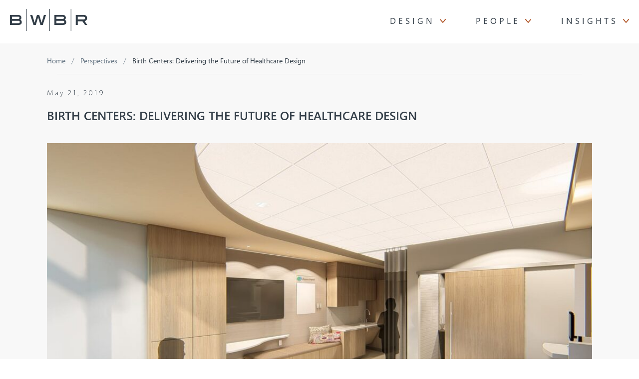

--- FILE ---
content_type: text/html; charset=UTF-8
request_url: https://www.bwbr.com/2019/05/21/birth-centers-delivering-the-future-of-healthcare-design/
body_size: 104470
content:
<!doctype html>
<html lang="en-US">

<head>
	<meta charset="UTF-8">
<script>
var gform;gform||(document.addEventListener("gform_main_scripts_loaded",function(){gform.scriptsLoaded=!0}),document.addEventListener("gform/theme/scripts_loaded",function(){gform.themeScriptsLoaded=!0}),window.addEventListener("DOMContentLoaded",function(){gform.domLoaded=!0}),gform={domLoaded:!1,scriptsLoaded:!1,themeScriptsLoaded:!1,isFormEditor:()=>"function"==typeof InitializeEditor,callIfLoaded:function(o){return!(!gform.domLoaded||!gform.scriptsLoaded||!gform.themeScriptsLoaded&&!gform.isFormEditor()||(gform.isFormEditor()&&console.warn("The use of gform.initializeOnLoaded() is deprecated in the form editor context and will be removed in Gravity Forms 3.1."),o(),0))},initializeOnLoaded:function(o){gform.callIfLoaded(o)||(document.addEventListener("gform_main_scripts_loaded",()=>{gform.scriptsLoaded=!0,gform.callIfLoaded(o)}),document.addEventListener("gform/theme/scripts_loaded",()=>{gform.themeScriptsLoaded=!0,gform.callIfLoaded(o)}),window.addEventListener("DOMContentLoaded",()=>{gform.domLoaded=!0,gform.callIfLoaded(o)}))},hooks:{action:{},filter:{}},addAction:function(o,r,e,t){gform.addHook("action",o,r,e,t)},addFilter:function(o,r,e,t){gform.addHook("filter",o,r,e,t)},doAction:function(o){gform.doHook("action",o,arguments)},applyFilters:function(o){return gform.doHook("filter",o,arguments)},removeAction:function(o,r){gform.removeHook("action",o,r)},removeFilter:function(o,r,e){gform.removeHook("filter",o,r,e)},addHook:function(o,r,e,t,n){null==gform.hooks[o][r]&&(gform.hooks[o][r]=[]);var d=gform.hooks[o][r];null==n&&(n=r+"_"+d.length),gform.hooks[o][r].push({tag:n,callable:e,priority:t=null==t?10:t})},doHook:function(r,o,e){var t;if(e=Array.prototype.slice.call(e,1),null!=gform.hooks[r][o]&&((o=gform.hooks[r][o]).sort(function(o,r){return o.priority-r.priority}),o.forEach(function(o){"function"!=typeof(t=o.callable)&&(t=window[t]),"action"==r?t.apply(null,e):e[0]=t.apply(null,e)})),"filter"==r)return e[0]},removeHook:function(o,r,t,n){var e;null!=gform.hooks[o][r]&&(e=(e=gform.hooks[o][r]).filter(function(o,r,e){return!!(null!=n&&n!=o.tag||null!=t&&t!=o.priority)}),gform.hooks[o][r]=e)}});
</script>

	<meta name="viewport" content="width=device-width, initial-scale=1">
	<link rel="profile" href="https://gmpg.org/xfn/11">
	<link rel="icon" type="image/ico" href="https://www.bwbr.com/wp-content/themes/urbi-tailwind/src/images/favicon.ico">

	<meta name='robots' content='index, follow, max-image-preview:large, max-snippet:-1, max-video-preview:-1' />

	<!-- This site is optimized with the Yoast SEO plugin v26.7 - https://yoast.com/wordpress/plugins/seo/ -->
	<title>Birth Centers: Delivering the Future of Healthcare Design - BWBR</title>
<link data-rocket-prefetch href="https://www.gstatic.com" rel="dns-prefetch">
<link data-rocket-prefetch href="https://fonts.googleapis.com" rel="dns-prefetch">
<link data-rocket-prefetch href="https://player.vimeo.com" rel="dns-prefetch">
<link data-rocket-prefetch href="https://www.googletagmanager.com" rel="dns-prefetch">
<link data-rocket-prefetch href="https://www.google.com" rel="dns-prefetch">
<link data-rocket-preload as="style" href="https://fonts.googleapis.com/css2?family=Source+Sans+Pro%3Aital%2Cwght%400%2C400%3B0%2C600%3B0%2C700%3B1%2C400%3B1%2C600%3B1%2C700&#038;ver=b81410eeddd828c95eb38fd19ee13c81&#038;display=swap" rel="preload">
<link href="https://fonts.googleapis.com/css2?family=Source+Sans+Pro%3Aital%2Cwght%400%2C400%3B0%2C600%3B0%2C700%3B1%2C400%3B1%2C600%3B1%2C700&#038;ver=b81410eeddd828c95eb38fd19ee13c81&#038;display=swap" media="print" onload="this.media=&#039;all&#039;" rel="stylesheet">
<noscript data-wpr-hosted-gf-parameters=""><link rel="stylesheet" href="https://fonts.googleapis.com/css2?family=Source+Sans+Pro%3Aital%2Cwght%400%2C400%3B0%2C600%3B0%2C700%3B1%2C400%3B1%2C600%3B1%2C700&#038;ver=b81410eeddd828c95eb38fd19ee13c81&#038;display=swap"></noscript>
	<link rel="canonical" href="https://www.bwbr.com/2019/05/21/birth-centers-delivering-the-future-of-healthcare-design/" />
	<meta property="og:locale" content="en_US" />
	<meta property="og:type" content="article" />
	<meta property="og:title" content="Birth Centers: Delivering the Future of Healthcare Design - BWBR" />
	<meta property="og:description" content="Women have choices when it comes to their childbirth experience &#8211; they are dictating where to receive service and how...." />
	<meta property="og:url" content="https://www.bwbr.com/2019/05/21/birth-centers-delivering-the-future-of-healthcare-design/" />
	<meta property="og:site_name" content="BWBR" />
	<meta property="article:publisher" content="https://www.facebook.com/BWBRsolutions" />
	<meta property="article:published_time" content="2019-05-21T10:02:01+00:00" />
	<meta property="article:modified_time" content="2023-11-29T00:33:33+00:00" />
	<meta property="og:image" content="https://www.bwbr.com/wp-content/uploads/2023/11/REG-Birth-Ctr-Interior-Post-Partum-Patient-Room-3D.jpg" />
	<meta property="og:image:width" content="1500" />
	<meta property="og:image:height" content="844" />
	<meta property="og:image:type" content="image/jpeg" />
	<meta name="author" content="ui-lawson" />
	<meta name="twitter:card" content="summary_large_image" />
	<meta name="twitter:creator" content="@bwbr" />
	<meta name="twitter:site" content="@bwbr" />
	<meta name="twitter:label1" content="Written by" />
	<meta name="twitter:data1" content="ui-lawson" />
	<meta name="twitter:label2" content="Est. reading time" />
	<meta name="twitter:data2" content="4 minutes" />
	<script type="application/ld+json" class="yoast-schema-graph">{"@context":"https://schema.org","@graph":[{"@type":"Article","@id":"https://www.bwbr.com/2019/05/21/birth-centers-delivering-the-future-of-healthcare-design/#article","isPartOf":{"@id":"https://www.bwbr.com/2019/05/21/birth-centers-delivering-the-future-of-healthcare-design/"},"author":{"name":"ui-lawson","@id":"https://www.bwbr.com/#/schema/person/e419beab639da561a1459195af252174"},"headline":"Birth Centers: Delivering the Future of Healthcare Design","datePublished":"2019-05-21T10:02:01+00:00","dateModified":"2023-11-29T00:33:33+00:00","mainEntityOfPage":{"@id":"https://www.bwbr.com/2019/05/21/birth-centers-delivering-the-future-of-healthcare-design/"},"wordCount":749,"publisher":{"@id":"https://www.bwbr.com/#organization"},"image":{"@id":"https://www.bwbr.com/2019/05/21/birth-centers-delivering-the-future-of-healthcare-design/#primaryimage"},"thumbnailUrl":"https://www.bwbr.com/wp-content/uploads/2023/11/REG-Birth-Ctr-Interior-Post-Partum-Patient-Room-3D.jpg","keywords":["birth center","birthing","choices","color","generations","healthcare","multicultural","Regions Hospital"],"articleSection":["Healthcare"],"inLanguage":"en-US"},{"@type":"WebPage","@id":"https://www.bwbr.com/2019/05/21/birth-centers-delivering-the-future-of-healthcare-design/","url":"https://www.bwbr.com/2019/05/21/birth-centers-delivering-the-future-of-healthcare-design/","name":"Birth Centers: Delivering the Future of Healthcare Design - BWBR","isPartOf":{"@id":"https://www.bwbr.com/#website"},"primaryImageOfPage":{"@id":"https://www.bwbr.com/2019/05/21/birth-centers-delivering-the-future-of-healthcare-design/#primaryimage"},"image":{"@id":"https://www.bwbr.com/2019/05/21/birth-centers-delivering-the-future-of-healthcare-design/#primaryimage"},"thumbnailUrl":"https://www.bwbr.com/wp-content/uploads/2023/11/REG-Birth-Ctr-Interior-Post-Partum-Patient-Room-3D.jpg","datePublished":"2019-05-21T10:02:01+00:00","dateModified":"2023-11-29T00:33:33+00:00","breadcrumb":{"@id":"https://www.bwbr.com/2019/05/21/birth-centers-delivering-the-future-of-healthcare-design/#breadcrumb"},"inLanguage":"en-US","potentialAction":[{"@type":"ReadAction","target":["https://www.bwbr.com/2019/05/21/birth-centers-delivering-the-future-of-healthcare-design/"]}]},{"@type":"ImageObject","inLanguage":"en-US","@id":"https://www.bwbr.com/2019/05/21/birth-centers-delivering-the-future-of-healthcare-design/#primaryimage","url":"https://www.bwbr.com/wp-content/uploads/2023/11/REG-Birth-Ctr-Interior-Post-Partum-Patient-Room-3D.jpg","contentUrl":"https://www.bwbr.com/wp-content/uploads/2023/11/REG-Birth-Ctr-Interior-Post-Partum-Patient-Room-3D.jpg","width":1500,"height":844,"caption":"Regions Hospital Family Birth Center"},{"@type":"BreadcrumbList","@id":"https://www.bwbr.com/2019/05/21/birth-centers-delivering-the-future-of-healthcare-design/#breadcrumb","itemListElement":[{"@type":"ListItem","position":1,"name":"Home","item":"https://www.bwbr.com/"},{"@type":"ListItem","position":2,"name":"Birth Centers: Delivering the Future of Healthcare Design"}]},{"@type":"WebSite","@id":"https://www.bwbr.com/#website","url":"https://www.bwbr.com/","name":"BWBR","description":"Transforming Lives Through Exceptional Environments","publisher":{"@id":"https://www.bwbr.com/#organization"},"potentialAction":[{"@type":"SearchAction","target":{"@type":"EntryPoint","urlTemplate":"https://www.bwbr.com/?s={search_term_string}"},"query-input":{"@type":"PropertyValueSpecification","valueRequired":true,"valueName":"search_term_string"}}],"inLanguage":"en-US"},{"@type":"Organization","@id":"https://www.bwbr.com/#organization","name":"BWBR","url":"https://www.bwbr.com/","logo":{"@type":"ImageObject","inLanguage":"en-US","@id":"https://www.bwbr.com/#/schema/logo/image/","url":"https://www.bwbr.com/wp-content/uploads/2023/08/BWBR-logo-footer.png","contentUrl":"https://www.bwbr.com/wp-content/uploads/2023/08/BWBR-logo-footer.png","width":253,"height":72,"caption":"BWBR"},"image":{"@id":"https://www.bwbr.com/#/schema/logo/image/"},"sameAs":["https://www.facebook.com/BWBRsolutions","https://x.com/bwbr","https://www.instagram.com/BWBRsolutions","https://www.linkedin.com/company/bwbr-architects"]},{"@type":"Person","@id":"https://www.bwbr.com/#/schema/person/e419beab639da561a1459195af252174","name":"ui-lawson","image":{"@type":"ImageObject","inLanguage":"en-US","@id":"https://www.bwbr.com/#/schema/person/image/","url":"https://secure.gravatar.com/avatar/d5a2a6244a07baacc322bf1035cdeed82066baf443f146c03cfa78bb91eaca65?s=96&d=mm&r=g","contentUrl":"https://secure.gravatar.com/avatar/d5a2a6244a07baacc322bf1035cdeed82066baf443f146c03cfa78bb91eaca65?s=96&d=mm&r=g","caption":"ui-lawson"},"sameAs":["https://www.bwbr.com"]}]}</script>
	<!-- / Yoast SEO plugin. -->


<link rel='dns-prefetch' href='//player.vimeo.com' />
<link rel='dns-prefetch' href='//www.google.com' />
<link rel='dns-prefetch' href='//fonts.googleapis.com' />
<link href='https://fonts.gstatic.com' crossorigin rel='preconnect' />
<link rel="alternate" type="application/rss+xml" title="BWBR &raquo; Feed" href="https://www.bwbr.com/feed/" />
<link rel="alternate" title="oEmbed (JSON)" type="application/json+oembed" href="https://www.bwbr.com/wp-json/oembed/1.0/embed?url=https%3A%2F%2Fwww.bwbr.com%2F2019%2F05%2F21%2Fbirth-centers-delivering-the-future-of-healthcare-design%2F" />
<link rel="alternate" title="oEmbed (XML)" type="text/xml+oembed" href="https://www.bwbr.com/wp-json/oembed/1.0/embed?url=https%3A%2F%2Fwww.bwbr.com%2F2019%2F05%2F21%2Fbirth-centers-delivering-the-future-of-healthcare-design%2F&#038;format=xml" />
<style id='wp-img-auto-sizes-contain-inline-css'>
img:is([sizes=auto i],[sizes^="auto," i]){contain-intrinsic-size:3000px 1500px}
/*# sourceURL=wp-img-auto-sizes-contain-inline-css */
</style>
<style id='wp-emoji-styles-inline-css'>

	img.wp-smiley, img.emoji {
		display: inline !important;
		border: none !important;
		box-shadow: none !important;
		height: 1em !important;
		width: 1em !important;
		margin: 0 0.07em !important;
		vertical-align: -0.1em !important;
		background: none !important;
		padding: 0 !important;
	}
/*# sourceURL=wp-emoji-styles-inline-css */
</style>
<style id='wp-block-library-inline-css'>
:root{--wp-block-synced-color:#7a00df;--wp-block-synced-color--rgb:122,0,223;--wp-bound-block-color:var(--wp-block-synced-color);--wp-editor-canvas-background:#ddd;--wp-admin-theme-color:#007cba;--wp-admin-theme-color--rgb:0,124,186;--wp-admin-theme-color-darker-10:#006ba1;--wp-admin-theme-color-darker-10--rgb:0,107,160.5;--wp-admin-theme-color-darker-20:#005a87;--wp-admin-theme-color-darker-20--rgb:0,90,135;--wp-admin-border-width-focus:2px}@media (min-resolution:192dpi){:root{--wp-admin-border-width-focus:1.5px}}.wp-element-button{cursor:pointer}:root .has-very-light-gray-background-color{background-color:#eee}:root .has-very-dark-gray-background-color{background-color:#313131}:root .has-very-light-gray-color{color:#eee}:root .has-very-dark-gray-color{color:#313131}:root .has-vivid-green-cyan-to-vivid-cyan-blue-gradient-background{background:linear-gradient(135deg,#00d084,#0693e3)}:root .has-purple-crush-gradient-background{background:linear-gradient(135deg,#34e2e4,#4721fb 50%,#ab1dfe)}:root .has-hazy-dawn-gradient-background{background:linear-gradient(135deg,#faaca8,#dad0ec)}:root .has-subdued-olive-gradient-background{background:linear-gradient(135deg,#fafae1,#67a671)}:root .has-atomic-cream-gradient-background{background:linear-gradient(135deg,#fdd79a,#004a59)}:root .has-nightshade-gradient-background{background:linear-gradient(135deg,#330968,#31cdcf)}:root .has-midnight-gradient-background{background:linear-gradient(135deg,#020381,#2874fc)}:root{--wp--preset--font-size--normal:16px;--wp--preset--font-size--huge:42px}.has-regular-font-size{font-size:1em}.has-larger-font-size{font-size:2.625em}.has-normal-font-size{font-size:var(--wp--preset--font-size--normal)}.has-huge-font-size{font-size:var(--wp--preset--font-size--huge)}.has-text-align-center{text-align:center}.has-text-align-left{text-align:left}.has-text-align-right{text-align:right}.has-fit-text{white-space:nowrap!important}#end-resizable-editor-section{display:none}.aligncenter{clear:both}.items-justified-left{justify-content:flex-start}.items-justified-center{justify-content:center}.items-justified-right{justify-content:flex-end}.items-justified-space-between{justify-content:space-between}.screen-reader-text{border:0;clip-path:inset(50%);height:1px;margin:-1px;overflow:hidden;padding:0;position:absolute;width:1px;word-wrap:normal!important}.screen-reader-text:focus{background-color:#ddd;clip-path:none;color:#444;display:block;font-size:1em;height:auto;left:5px;line-height:normal;padding:15px 23px 14px;text-decoration:none;top:5px;width:auto;z-index:100000}html :where(.has-border-color){border-style:solid}html :where([style*=border-top-color]){border-top-style:solid}html :where([style*=border-right-color]){border-right-style:solid}html :where([style*=border-bottom-color]){border-bottom-style:solid}html :where([style*=border-left-color]){border-left-style:solid}html :where([style*=border-width]){border-style:solid}html :where([style*=border-top-width]){border-top-style:solid}html :where([style*=border-right-width]){border-right-style:solid}html :where([style*=border-bottom-width]){border-bottom-style:solid}html :where([style*=border-left-width]){border-left-style:solid}html :where(img[class*=wp-image-]){height:auto;max-width:100%}:where(figure){margin:0 0 1em}html :where(.is-position-sticky){--wp-admin--admin-bar--position-offset:var(--wp-admin--admin-bar--height,0px)}@media screen and (max-width:600px){html :where(.is-position-sticky){--wp-admin--admin-bar--position-offset:0px}}

/*# sourceURL=wp-block-library-inline-css */
</style><style id='wp-block-search-inline-css'>
.wp-block-search__button{margin-left:10px;word-break:normal}.wp-block-search__button.has-icon{line-height:0}.wp-block-search__button svg{height:1.25em;min-height:24px;min-width:24px;width:1.25em;fill:currentColor;vertical-align:text-bottom}:where(.wp-block-search__button){border:1px solid #ccc;padding:6px 10px}.wp-block-search__inside-wrapper{display:flex;flex:auto;flex-wrap:nowrap;max-width:100%}.wp-block-search__label{width:100%}.wp-block-search.wp-block-search__button-only .wp-block-search__button{box-sizing:border-box;display:flex;flex-shrink:0;justify-content:center;margin-left:0;max-width:100%}.wp-block-search.wp-block-search__button-only .wp-block-search__inside-wrapper{min-width:0!important;transition-property:width}.wp-block-search.wp-block-search__button-only .wp-block-search__input{flex-basis:100%;transition-duration:.3s}.wp-block-search.wp-block-search__button-only.wp-block-search__searchfield-hidden,.wp-block-search.wp-block-search__button-only.wp-block-search__searchfield-hidden .wp-block-search__inside-wrapper{overflow:hidden}.wp-block-search.wp-block-search__button-only.wp-block-search__searchfield-hidden .wp-block-search__input{border-left-width:0!important;border-right-width:0!important;flex-basis:0;flex-grow:0;margin:0;min-width:0!important;padding-left:0!important;padding-right:0!important;width:0!important}:where(.wp-block-search__input){appearance:none;border:1px solid #949494;flex-grow:1;font-family:inherit;font-size:inherit;font-style:inherit;font-weight:inherit;letter-spacing:inherit;line-height:inherit;margin-left:0;margin-right:0;min-width:3rem;padding:8px;text-decoration:unset!important;text-transform:inherit}:where(.wp-block-search__button-inside .wp-block-search__inside-wrapper){background-color:#fff;border:1px solid #949494;box-sizing:border-box;padding:4px}:where(.wp-block-search__button-inside .wp-block-search__inside-wrapper) .wp-block-search__input{border:none;border-radius:0;padding:0 4px}:where(.wp-block-search__button-inside .wp-block-search__inside-wrapper) .wp-block-search__input:focus{outline:none}:where(.wp-block-search__button-inside .wp-block-search__inside-wrapper) :where(.wp-block-search__button){padding:4px 8px}.wp-block-search.aligncenter .wp-block-search__inside-wrapper{margin:auto}.wp-block[data-align=right] .wp-block-search.wp-block-search__button-only .wp-block-search__inside-wrapper{float:right}
/*# sourceURL=https://www.bwbr.com/wp-includes/blocks/search/style.min.css */
</style>
<style id='wp-block-paragraph-inline-css'>
.is-small-text{font-size:.875em}.is-regular-text{font-size:1em}.is-large-text{font-size:2.25em}.is-larger-text{font-size:3em}.has-drop-cap:not(:focus):first-letter{float:left;font-size:8.4em;font-style:normal;font-weight:100;line-height:.68;margin:.05em .1em 0 0;text-transform:uppercase}body.rtl .has-drop-cap:not(:focus):first-letter{float:none;margin-left:.1em}p.has-drop-cap.has-background{overflow:hidden}:root :where(p.has-background){padding:1.25em 2.375em}:where(p.has-text-color:not(.has-link-color)) a{color:inherit}p.has-text-align-left[style*="writing-mode:vertical-lr"],p.has-text-align-right[style*="writing-mode:vertical-rl"]{rotate:180deg}
/*# sourceURL=https://www.bwbr.com/wp-includes/blocks/paragraph/style.min.css */
</style>
<style id='global-styles-inline-css'>
:root{--wp--preset--aspect-ratio--square: 1;--wp--preset--aspect-ratio--4-3: 4/3;--wp--preset--aspect-ratio--3-4: 3/4;--wp--preset--aspect-ratio--3-2: 3/2;--wp--preset--aspect-ratio--2-3: 2/3;--wp--preset--aspect-ratio--16-9: 16/9;--wp--preset--aspect-ratio--9-16: 9/16;--wp--preset--color--black: #000000;--wp--preset--color--cyan-bluish-gray: #abb8c3;--wp--preset--color--white: #ffffff;--wp--preset--color--pale-pink: #f78da7;--wp--preset--color--vivid-red: #cf2e2e;--wp--preset--color--luminous-vivid-orange: #ff6900;--wp--preset--color--luminous-vivid-amber: #fcb900;--wp--preset--color--light-green-cyan: #7bdcb5;--wp--preset--color--vivid-green-cyan: #00d084;--wp--preset--color--pale-cyan-blue: #8ed1fc;--wp--preset--color--vivid-cyan-blue: #0693e3;--wp--preset--color--vivid-purple: #9b51e0;--wp--preset--gradient--vivid-cyan-blue-to-vivid-purple: linear-gradient(135deg,rgb(6,147,227) 0%,rgb(155,81,224) 100%);--wp--preset--gradient--light-green-cyan-to-vivid-green-cyan: linear-gradient(135deg,rgb(122,220,180) 0%,rgb(0,208,130) 100%);--wp--preset--gradient--luminous-vivid-amber-to-luminous-vivid-orange: linear-gradient(135deg,rgb(252,185,0) 0%,rgb(255,105,0) 100%);--wp--preset--gradient--luminous-vivid-orange-to-vivid-red: linear-gradient(135deg,rgb(255,105,0) 0%,rgb(207,46,46) 100%);--wp--preset--gradient--very-light-gray-to-cyan-bluish-gray: linear-gradient(135deg,rgb(238,238,238) 0%,rgb(169,184,195) 100%);--wp--preset--gradient--cool-to-warm-spectrum: linear-gradient(135deg,rgb(74,234,220) 0%,rgb(151,120,209) 20%,rgb(207,42,186) 40%,rgb(238,44,130) 60%,rgb(251,105,98) 80%,rgb(254,248,76) 100%);--wp--preset--gradient--blush-light-purple: linear-gradient(135deg,rgb(255,206,236) 0%,rgb(152,150,240) 100%);--wp--preset--gradient--blush-bordeaux: linear-gradient(135deg,rgb(254,205,165) 0%,rgb(254,45,45) 50%,rgb(107,0,62) 100%);--wp--preset--gradient--luminous-dusk: linear-gradient(135deg,rgb(255,203,112) 0%,rgb(199,81,192) 50%,rgb(65,88,208) 100%);--wp--preset--gradient--pale-ocean: linear-gradient(135deg,rgb(255,245,203) 0%,rgb(182,227,212) 50%,rgb(51,167,181) 100%);--wp--preset--gradient--electric-grass: linear-gradient(135deg,rgb(202,248,128) 0%,rgb(113,206,126) 100%);--wp--preset--gradient--midnight: linear-gradient(135deg,rgb(2,3,129) 0%,rgb(40,116,252) 100%);--wp--preset--font-size--small: 13px;--wp--preset--font-size--medium: 20px;--wp--preset--font-size--large: 36px;--wp--preset--font-size--x-large: 42px;--wp--preset--spacing--20: 0.44rem;--wp--preset--spacing--30: 0.67rem;--wp--preset--spacing--40: 1rem;--wp--preset--spacing--50: 1.5rem;--wp--preset--spacing--60: 2.25rem;--wp--preset--spacing--70: 3.38rem;--wp--preset--spacing--80: 5.06rem;--wp--preset--shadow--natural: 6px 6px 9px rgba(0, 0, 0, 0.2);--wp--preset--shadow--deep: 12px 12px 50px rgba(0, 0, 0, 0.4);--wp--preset--shadow--sharp: 6px 6px 0px rgba(0, 0, 0, 0.2);--wp--preset--shadow--outlined: 6px 6px 0px -3px rgb(255, 255, 255), 6px 6px rgb(0, 0, 0);--wp--preset--shadow--crisp: 6px 6px 0px rgb(0, 0, 0);}:where(.is-layout-flex){gap: 0.5em;}:where(.is-layout-grid){gap: 0.5em;}body .is-layout-flex{display: flex;}.is-layout-flex{flex-wrap: wrap;align-items: center;}.is-layout-flex > :is(*, div){margin: 0;}body .is-layout-grid{display: grid;}.is-layout-grid > :is(*, div){margin: 0;}:where(.wp-block-columns.is-layout-flex){gap: 2em;}:where(.wp-block-columns.is-layout-grid){gap: 2em;}:where(.wp-block-post-template.is-layout-flex){gap: 1.25em;}:where(.wp-block-post-template.is-layout-grid){gap: 1.25em;}.has-black-color{color: var(--wp--preset--color--black) !important;}.has-cyan-bluish-gray-color{color: var(--wp--preset--color--cyan-bluish-gray) !important;}.has-white-color{color: var(--wp--preset--color--white) !important;}.has-pale-pink-color{color: var(--wp--preset--color--pale-pink) !important;}.has-vivid-red-color{color: var(--wp--preset--color--vivid-red) !important;}.has-luminous-vivid-orange-color{color: var(--wp--preset--color--luminous-vivid-orange) !important;}.has-luminous-vivid-amber-color{color: var(--wp--preset--color--luminous-vivid-amber) !important;}.has-light-green-cyan-color{color: var(--wp--preset--color--light-green-cyan) !important;}.has-vivid-green-cyan-color{color: var(--wp--preset--color--vivid-green-cyan) !important;}.has-pale-cyan-blue-color{color: var(--wp--preset--color--pale-cyan-blue) !important;}.has-vivid-cyan-blue-color{color: var(--wp--preset--color--vivid-cyan-blue) !important;}.has-vivid-purple-color{color: var(--wp--preset--color--vivid-purple) !important;}.has-black-background-color{background-color: var(--wp--preset--color--black) !important;}.has-cyan-bluish-gray-background-color{background-color: var(--wp--preset--color--cyan-bluish-gray) !important;}.has-white-background-color{background-color: var(--wp--preset--color--white) !important;}.has-pale-pink-background-color{background-color: var(--wp--preset--color--pale-pink) !important;}.has-vivid-red-background-color{background-color: var(--wp--preset--color--vivid-red) !important;}.has-luminous-vivid-orange-background-color{background-color: var(--wp--preset--color--luminous-vivid-orange) !important;}.has-luminous-vivid-amber-background-color{background-color: var(--wp--preset--color--luminous-vivid-amber) !important;}.has-light-green-cyan-background-color{background-color: var(--wp--preset--color--light-green-cyan) !important;}.has-vivid-green-cyan-background-color{background-color: var(--wp--preset--color--vivid-green-cyan) !important;}.has-pale-cyan-blue-background-color{background-color: var(--wp--preset--color--pale-cyan-blue) !important;}.has-vivid-cyan-blue-background-color{background-color: var(--wp--preset--color--vivid-cyan-blue) !important;}.has-vivid-purple-background-color{background-color: var(--wp--preset--color--vivid-purple) !important;}.has-black-border-color{border-color: var(--wp--preset--color--black) !important;}.has-cyan-bluish-gray-border-color{border-color: var(--wp--preset--color--cyan-bluish-gray) !important;}.has-white-border-color{border-color: var(--wp--preset--color--white) !important;}.has-pale-pink-border-color{border-color: var(--wp--preset--color--pale-pink) !important;}.has-vivid-red-border-color{border-color: var(--wp--preset--color--vivid-red) !important;}.has-luminous-vivid-orange-border-color{border-color: var(--wp--preset--color--luminous-vivid-orange) !important;}.has-luminous-vivid-amber-border-color{border-color: var(--wp--preset--color--luminous-vivid-amber) !important;}.has-light-green-cyan-border-color{border-color: var(--wp--preset--color--light-green-cyan) !important;}.has-vivid-green-cyan-border-color{border-color: var(--wp--preset--color--vivid-green-cyan) !important;}.has-pale-cyan-blue-border-color{border-color: var(--wp--preset--color--pale-cyan-blue) !important;}.has-vivid-cyan-blue-border-color{border-color: var(--wp--preset--color--vivid-cyan-blue) !important;}.has-vivid-purple-border-color{border-color: var(--wp--preset--color--vivid-purple) !important;}.has-vivid-cyan-blue-to-vivid-purple-gradient-background{background: var(--wp--preset--gradient--vivid-cyan-blue-to-vivid-purple) !important;}.has-light-green-cyan-to-vivid-green-cyan-gradient-background{background: var(--wp--preset--gradient--light-green-cyan-to-vivid-green-cyan) !important;}.has-luminous-vivid-amber-to-luminous-vivid-orange-gradient-background{background: var(--wp--preset--gradient--luminous-vivid-amber-to-luminous-vivid-orange) !important;}.has-luminous-vivid-orange-to-vivid-red-gradient-background{background: var(--wp--preset--gradient--luminous-vivid-orange-to-vivid-red) !important;}.has-very-light-gray-to-cyan-bluish-gray-gradient-background{background: var(--wp--preset--gradient--very-light-gray-to-cyan-bluish-gray) !important;}.has-cool-to-warm-spectrum-gradient-background{background: var(--wp--preset--gradient--cool-to-warm-spectrum) !important;}.has-blush-light-purple-gradient-background{background: var(--wp--preset--gradient--blush-light-purple) !important;}.has-blush-bordeaux-gradient-background{background: var(--wp--preset--gradient--blush-bordeaux) !important;}.has-luminous-dusk-gradient-background{background: var(--wp--preset--gradient--luminous-dusk) !important;}.has-pale-ocean-gradient-background{background: var(--wp--preset--gradient--pale-ocean) !important;}.has-electric-grass-gradient-background{background: var(--wp--preset--gradient--electric-grass) !important;}.has-midnight-gradient-background{background: var(--wp--preset--gradient--midnight) !important;}.has-small-font-size{font-size: var(--wp--preset--font-size--small) !important;}.has-medium-font-size{font-size: var(--wp--preset--font-size--medium) !important;}.has-large-font-size{font-size: var(--wp--preset--font-size--large) !important;}.has-x-large-font-size{font-size: var(--wp--preset--font-size--x-large) !important;}
/*# sourceURL=global-styles-inline-css */
</style>

<style id='classic-theme-styles-inline-css'>
/*! This file is auto-generated */
.wp-block-button__link{color:#fff;background-color:#32373c;border-radius:9999px;box-shadow:none;text-decoration:none;padding:calc(.667em + 2px) calc(1.333em + 2px);font-size:1.125em}.wp-block-file__button{background:#32373c;color:#fff;text-decoration:none}
/*# sourceURL=/wp-includes/css/classic-themes.min.css */
</style>

<link rel='stylesheet' id='uikit-css' href='https://www.bwbr.com/wp-content/plugins/urbi-core/inc/../dist/vendor/uikit/css/uikit.min.css?ver=3.15.10' media='all' />
<link rel='stylesheet' id='urbi-css' href='https://www.bwbr.com/wp-content/plugins/urbi-core/inc/../dist/css/urbi-core.css?ver=b81410eeddd828c95eb38fd19ee13c81' media='all' />
<link rel='stylesheet' id='aos-styles-css' href='https://www.bwbr.com/wp-content/themes/urbi-tailwind/src/css/external/aos.css?ver=2.3.4' media='all' />
<link rel='stylesheet' id='swiper-bundle-styles-css' href='https://www.bwbr.com/wp-content/themes/urbi-tailwind/src/css/external/swiper-bundle.min.css?ver=10.2.0' media='all' />
<link rel='stylesheet' id='urbi-tailwind-style-css' href='https://www.bwbr.com/wp-content/themes/urbi-tailwind/build/css/style.css?ver=3.3.0' media='all' />
<link rel='stylesheet' id='bwbr-custom-css' href='https://www.bwbr.com/wp-content/themes/urbi-tailwind/custom.css?ver=1.0' media='all' />
<script src="https://player.vimeo.com/api/player.js?ver=b81410eeddd828c95eb38fd19ee13c81" id="vimeo-video-js"></script>
<script src="https://www.bwbr.com/wp-content/plugins/urbi-core/inc/../dist/vendor/vanilla-lazyload/dist/lazyload.min.js?ver=1.0.0" id="urbi-lazyload-script-js"></script>
<script src="https://www.bwbr.com/wp-includes/js/jquery/jquery.min.js?ver=3.7.1" id="jquery-core-js"></script>
<script src="https://www.bwbr.com/wp-includes/js/jquery/jquery-migrate.min.js?ver=3.4.1" id="jquery-migrate-js"></script>
<link rel="https://api.w.org/" href="https://www.bwbr.com/wp-json/" /><link rel="alternate" title="JSON" type="application/json" href="https://www.bwbr.com/wp-json/wp/v2/posts/882" /><link rel="EditURI" type="application/rsd+xml" title="RSD" href="https://www.bwbr.com/xmlrpc.php?rsd" />
<link rel='shortlink' href='https://www.bwbr.com/?p=882' />

		<!-- GA Google Analytics @ https://m0n.co/ga -->
		<script async src="https://www.googletagmanager.com/gtag/js?id=G-03CT7YS7X8"></script>
		<script>
			window.dataLayer = window.dataLayer || [];
			function gtag(){dataLayer.push(arguments);}
			gtag('js', new Date());
			gtag('config', 'G-03CT7YS7X8');
		</script>

	    <script>
        (function($) {
            $(document).on('facetwp-refresh', function() {
                if ( FWP.soft_refresh == true )  {
                    FWP.enable_scroll = true;
                } else {
                    FWP.enable_scroll = false;
                }
            });
            $(document).on('facetwp-loaded', function() {
                if (FWP.enable_scroll == true) {
                    $('html, body').animate({
                        scrollTop: $('#scroll-top').offset().top - 100
                    }, 500);
                }
            });
        })(jQuery);
    </script>
<noscript><style id="rocket-lazyload-nojs-css">.rll-youtube-player, [data-lazy-src]{display:none !important;}</style></noscript><link rel='stylesheet' id='gform_basic-css' href='https://www.bwbr.com/wp-content/plugins/gravityforms/assets/css/dist/basic.min.css?ver=2.9.25' media='all' />
<link rel='stylesheet' id='gform_theme_components-css' href='https://www.bwbr.com/wp-content/plugins/gravityforms/assets/css/dist/theme-components.min.css?ver=2.9.25' media='all' />
<link rel='stylesheet' id='gform_theme-css' href='https://www.bwbr.com/wp-content/plugins/gravityforms/assets/css/dist/theme.min.css?ver=2.9.25' media='all' />
<meta name="generator" content="WP Rocket 3.20.3" data-wpr-features="wpr_lazyload_images wpr_preconnect_external_domains wpr_preload_links wpr_desktop" /></head>

<body class="wp-singular post-template-default single single-post postid-882 single-format-standard wp-embed-responsive wp-theme-urbi-tailwind">
		<div  id="page" class="site">

		<a class="skip-link screen-reader-text" href="#primary">Skip to content</a>

<header  id="masthead" class="site-header w-full">
	<div  class="site-header--container">
		<div class="site-header--logo">

			<a href="https://www.bwbr.com"><img src="data:image/svg+xml,%3Csvg%20xmlns='http://www.w3.org/2000/svg'%20viewBox='0%200%200%200'%3E%3C/svg%3E" alt="BWBR" data-lazy-src="https://www.bwbr.com/wp-content/themes/urbi-tailwind/src/images/bwbr-logo.svg"><noscript><img src="https://www.bwbr.com/wp-content/themes/urbi-tailwind/src/images/bwbr-logo.svg" alt="BWBR"></noscript></a>
			<button class="primary-menu-toggle collapsed" data-target="#primary-menu" aria-label="Toggle navigation">
				<span class="line-bar top-bar"></span>
				<span class="line-bar middle-bar"></span>
				<span class="line-bar bottom-bar"></span>
			</button>
		</div>
		<div class="site-header--nav">
			<div id="primary-menu" class="primary-menu-container collapsed"><ul id="menu-primary" class="menu"><li id="menu-item-design" class="menu-item menu-item-parent top-level"><a href="#" data-target="#design-menu-dropdown" data-mobile-target="#design-menu-dropdown-mobile"  class="parent-level"><span class="name">Design</span> <span class="chevron"></span><span class="mobile-divider"></span></a><div id="design-menu-dropdown-mobile" class="primary-menu-dropdown-container mobile-dropdown-container"><div id="markets-mobile-menu-container" class="markets-menu-container dropdown-menu-container dropdown-menu-mobile-container"><div class="menu-wrapper"><h3 class="dropdown-menu-title">Markets</h3><ul id="menu-primary-markets" class="menu"><li id="menu-item-479" class="menu-item menu-item-type-taxonomy menu-item-object-market menu-item-479"><a href="https://www.bwbr.com/market/healthcare/">Healthcare</a></li>
<li id="menu-item-480" class="menu-item menu-item-type-taxonomy menu-item-object-market menu-item-480"><a href="https://www.bwbr.com/market/behavioral-mental-health/">Behavioral + Mental Health</a></li>
<li id="menu-item-481" class="menu-item menu-item-type-taxonomy menu-item-object-market menu-item-481"><a href="https://www.bwbr.com/market/education/">Education</a></li>
<li id="menu-item-482" class="menu-item menu-item-type-taxonomy menu-item-object-market menu-item-482"><a href="https://www.bwbr.com/market/science-tech/">Science + Tech</a></li>
<li id="menu-item-483" class="menu-item menu-item-type-taxonomy menu-item-object-market menu-item-483"><a href="https://www.bwbr.com/market/civic-corporate-community/">Civic, Corporate + Community</a></li>
<li id="menu-item-484" class="menu-item menu-item-type-post_type menu-item-object-page menu-item-484"><a href="https://www.bwbr.com/projects/">All Projects</a></li>
</ul></div><!-- .menu-wrapper --></div><div id="disciplines-mobile-menu-container" class="disciplines-menu-container dropdown-menu-container dropdown-menu-mobile-container"><div class="menu-wrapper"><h3 class="dropdown-menu-title">Disciplines</h3><ul id="menu-primary-disciplines" class="menu"><li id="menu-item-485" class="menu-item menu-item-type-taxonomy menu-item-object-discipline menu-item-485"><a href="https://www.bwbr.com/discipline/architecture/">Architecture</a></li>
<li id="menu-item-6851" class="menu-item menu-item-type-taxonomy menu-item-object-market menu-item-6851"><a href="https://www.bwbr.com/market/sustainability/">Sustainability</a></li>
<li id="menu-item-486" class="menu-item menu-item-type-taxonomy menu-item-object-discipline menu-item-486"><a href="https://www.bwbr.com/discipline/interiors/">Interiors</a></li>
<li id="menu-item-487" class="menu-item menu-item-type-taxonomy menu-item-object-discipline menu-item-487"><a href="https://www.bwbr.com/discipline/code-consulting/">Code Consulting</a></li>
<li id="menu-item-488" class="menu-item menu-item-type-taxonomy menu-item-object-discipline menu-item-488"><a href="https://www.bwbr.com/discipline/planning/">Planning</a></li>
<li id="menu-item-489" class="menu-item menu-item-type-taxonomy menu-item-object-discipline menu-item-489"><a href="https://www.bwbr.com/discipline/graphic-design/">Graphic Design</a></li>
</ul></div><!-- .menu-wrapper --></div></div></li><li id="menu-item-people" class="menu-item menu-item-parent top-level"><a href="#" data-target="#people-menu-dropdown" data-mobile-target="#people-menu-dropdown-mobile"  class="parent-level"><span class="name">People</span> <span class="chevron"></span><span class="mobile-divider"></span></a><div id="people-menu-dropdown-mobile" class="primary-menu-dropdown-container mobile-dropdown-container"><div id="offices-mobile-menu-container" class="offices-menu-container dropdown-menu-container dropdown-menu-mobile-container"><div class="menu-wrapper"><h3 class="dropdown-menu-title">Offices</h3><ul id="menu-primary-offices" class="menu"><li id="menu-item-490" class="menu-item menu-item-type-taxonomy menu-item-object-office menu-item-490"><a href="https://www.bwbr.com/office/saint-paul-office/">Saint Paul</a></li>
<li id="menu-item-6347" class="menu-item menu-item-type-taxonomy menu-item-object-office menu-item-6347"><a href="https://www.bwbr.com/office/madison-office/">Madison</a></li>
<li id="menu-item-6348" class="menu-item menu-item-type-taxonomy menu-item-object-office menu-item-6348"><a href="https://www.bwbr.com/office/omaha-office/">Omaha</a></li>
</ul></div><!-- .menu-wrapper --></div><div id="culture-mobile-menu-container" class="culture-menu-container dropdown-menu-container dropdown-menu-mobile-container"><div class="menu-wrapper"><h3 class="dropdown-menu-title">Culture</h3><ul id="menu-primary-culture" class="menu"><li id="menu-item-493" class="menu-item menu-item-type-post_type menu-item-object-page menu-item-493"><a href="https://www.bwbr.com/about-bwbr/">About BWBR</a></li>
<li id="menu-item-495" class="menu-item menu-item-type-custom menu-item-object-custom menu-item-495"><a href="/philanthropy/">Outreach</a></li>
<li id="menu-item-494" class="menu-item menu-item-type-post_type menu-item-object-page menu-item-494"><a href="https://www.bwbr.com/our-team/">Our Team</a></li>
<li id="menu-item-496" class="menu-item menu-item-type-custom menu-item-object-custom menu-item-496"><a href="/careers/">Careers</a></li>
<li id="menu-item-497" class="menu-item menu-item-type-custom menu-item-object-custom menu-item-497"><a href="/equity/">Equity</a></li>
<li id="menu-item-498" class="menu-item menu-item-type-custom menu-item-object-custom menu-item-498"><a href="/internships/">Internships</a></li>
<li id="menu-item-499" class="menu-item menu-item-type-custom menu-item-object-custom menu-item-499"><a href="/flexible-working/">Flexible Working</a></li>
<li id="menu-item-500" class="menu-item menu-item-type-post_type menu-item-object-page menu-item-500"><a href="https://www.bwbr.com/contact-us/">Contact Us</a></li>
</ul></div><!-- .menu-wrapper --></div></div></li><li id="menu-item-insights" class="menu-item menu-item-parent top-level"><a href="#" data-target="#insights-menu-dropdown" data-mobile-target="#insights-menu-dropdown-mobile" class="parent-level"><span class="name">Insights</span> <span class="chevron"></span><span class="mobile-divider"></span></a><div id="insights-menu-dropdown-mobile" class="primary-menu-dropdown-container mobile-dropdown-container"><div id="trending-mobile-menu-container" class="trending-menu-container dropdown-menu-container dropdown-menu-mobile-container"><div class="trending-recent-post"><div class="trending-column"><p class="trending-section-mobile-title">Trending Now</p><a href="https://www.bwbr.com/2026/01/14/side-notes-integrating-sustainability-quality-and-codes-for-design-excellence/" class="trending-thumbnail"><img src="data:image/svg+xml,%3Csvg%20xmlns='http://www.w3.org/2000/svg'%20viewBox='0%200%200%200'%3E%3C/svg%3E" data-lazy-src="https://www.bwbr.com/wp-content/uploads/2026/01/Blog-headers-7-300x192.png" /><noscript><img src="https://www.bwbr.com/wp-content/uploads/2026/01/Blog-headers-7-300x192.png" /></noscript></a></div><div class="trending-column"><p class="trending-section-title">Trending Now</p><h4 class="trending-post-title"><a href="https://www.bwbr.com/2026/01/14/side-notes-integrating-sustainability-quality-and-codes-for-design-excellence/">Side Notes: Integrating Sustainability, Quality, and Codes for Design Excellence</a></h4></div></div></div><!-- #trending-menu-container --><div id="insights-mobile-menu-container" class="insights-menu-container dropdown-menu-container dropdown-menu-mobile-container"><div class="menu-wrapper"><h3 class="dropdown-menu-title">Insights</h3><ul id="menu-primary-insights" class="menu"><li id="menu-item-501" class="menu-item menu-item-type-custom menu-item-object-custom menu-item-501"><a href="/perspectives/">Perspectives</a></li>
<li id="menu-item-503" class="menu-item menu-item-type-custom menu-item-object-custom menu-item-503"><a href="/research-innovation/">Research &#038; Innovation</a></li>
<li id="menu-item-502" class="menu-item menu-item-type-custom menu-item-object-custom menu-item-502"><a href="/market/sustainability/">Sustainability</a></li>
<li id="menu-item-504" class="menu-item menu-item-type-custom menu-item-object-custom menu-item-504"><a href="/process/">Our Process</a></li>
<li id="menu-item-505" class="menu-item menu-item-type-custom menu-item-object-custom menu-item-505"><a href="/human-centered-safety/">Human-Centered Safety®</a></li>
</ul></div><!-- .menu-wrapper --></div></div></li></ul></div>		</div>
	</div>

	<div  id="primary-menu-dropdown-container" class="primary-menu-dropdown-container"><div id="design-menu-dropdown" class="design-menu-dropdown primary-menu-dropdown"><div id="markets-menu-container" class="markets-menu-container dropdown-menu-container"><div class="menu-wrapper"><h3 class="dropdown-menu-title">Markets</h3><ul id="menu-primary-markets-1" class="menu"><li class="menu-item menu-item-type-taxonomy menu-item-object-market menu-item-479"><a href="https://www.bwbr.com/market/healthcare/">Healthcare</a></li>
<li class="menu-item menu-item-type-taxonomy menu-item-object-market menu-item-480"><a href="https://www.bwbr.com/market/behavioral-mental-health/">Behavioral + Mental Health</a></li>
<li class="menu-item menu-item-type-taxonomy menu-item-object-market menu-item-481"><a href="https://www.bwbr.com/market/education/">Education</a></li>
<li class="menu-item menu-item-type-taxonomy menu-item-object-market menu-item-482"><a href="https://www.bwbr.com/market/science-tech/">Science + Tech</a></li>
<li class="menu-item menu-item-type-taxonomy menu-item-object-market menu-item-483"><a href="https://www.bwbr.com/market/civic-corporate-community/">Civic, Corporate + Community</a></li>
<li class="menu-item menu-item-type-post_type menu-item-object-page menu-item-484"><a href="https://www.bwbr.com/projects/">All Projects</a></li>
</ul></div><!-- .menu-wrapper --></div><div id="disciplines-menu-container" class="disciplines-menu-container dropdown-menu-container"><div class="menu-wrapper"><h3 class="dropdown-menu-title">Disciplines</h3><ul id="menu-primary-disciplines-1" class="menu"><li class="menu-item menu-item-type-taxonomy menu-item-object-discipline menu-item-485"><a href="https://www.bwbr.com/discipline/architecture/">Architecture</a></li>
<li class="menu-item menu-item-type-taxonomy menu-item-object-market menu-item-6851"><a href="https://www.bwbr.com/market/sustainability/">Sustainability</a></li>
<li class="menu-item menu-item-type-taxonomy menu-item-object-discipline menu-item-486"><a href="https://www.bwbr.com/discipline/interiors/">Interiors</a></li>
<li class="menu-item menu-item-type-taxonomy menu-item-object-discipline menu-item-487"><a href="https://www.bwbr.com/discipline/code-consulting/">Code Consulting</a></li>
<li class="menu-item menu-item-type-taxonomy menu-item-object-discipline menu-item-488"><a href="https://www.bwbr.com/discipline/planning/">Planning</a></li>
<li class="menu-item menu-item-type-taxonomy menu-item-object-discipline menu-item-489"><a href="https://www.bwbr.com/discipline/graphic-design/">Graphic Design</a></li>
</ul></div><!-- .menu-wrapper --></div></div><!-- #design-menu-dropdown --><div id="people-menu-dropdown" class="people-menu-dropdown primary-menu-dropdown"><div id="offices-menu-container" class="offices-menu-container dropdown-menu-container"><div class="menu-wrapper"><h3 class="dropdown-menu-title">Offices</h3><ul id="menu-primary-offices-1" class="menu"><li class="menu-item menu-item-type-taxonomy menu-item-object-office menu-item-490"><a href="https://www.bwbr.com/office/saint-paul-office/">Saint Paul</a></li>
<li class="menu-item menu-item-type-taxonomy menu-item-object-office menu-item-6347"><a href="https://www.bwbr.com/office/madison-office/">Madison</a></li>
<li class="menu-item menu-item-type-taxonomy menu-item-object-office menu-item-6348"><a href="https://www.bwbr.com/office/omaha-office/">Omaha</a></li>
</ul></div><!-- .menu-wrapper --></div><div id="culture-menu-container" class="culture-menu-container dropdown-menu-container"><div class="menu-wrapper"><h3 class="dropdown-menu-title">Culture</h3><ul id="menu-primary-culture-1" class="menu"><li class="menu-item menu-item-type-post_type menu-item-object-page menu-item-493"><a href="https://www.bwbr.com/about-bwbr/">About BWBR</a></li>
<li class="menu-item menu-item-type-custom menu-item-object-custom menu-item-495"><a href="/philanthropy/">Outreach</a></li>
<li class="menu-item menu-item-type-post_type menu-item-object-page menu-item-494"><a href="https://www.bwbr.com/our-team/">Our Team</a></li>
<li class="menu-item menu-item-type-custom menu-item-object-custom menu-item-496"><a href="/careers/">Careers</a></li>
<li class="menu-item menu-item-type-custom menu-item-object-custom menu-item-497"><a href="/equity/">Equity</a></li>
<li class="menu-item menu-item-type-custom menu-item-object-custom menu-item-498"><a href="/internships/">Internships</a></li>
<li class="menu-item menu-item-type-custom menu-item-object-custom menu-item-499"><a href="/flexible-working/">Flexible Working</a></li>
<li class="menu-item menu-item-type-post_type menu-item-object-page menu-item-500"><a href="https://www.bwbr.com/contact-us/">Contact Us</a></li>
</ul></div><!-- .menu-wrapper --></div></div><!-- #people-menu-dropdown --><div id="insights-menu-dropdown" class="insights-menu-dropdown primary-menu-dropdown"><div id="trending-menu-container" class="trending-menu-container dropdown-menu-container"><div class="trending-recent-post"><div class="trending-column"><p class="trending-section-mobile-title">Trending Now</p><a href="https://www.bwbr.com/2026/01/14/side-notes-integrating-sustainability-quality-and-codes-for-design-excellence/" class="trending-thumbnail"><img src="data:image/svg+xml,%3Csvg%20xmlns='http://www.w3.org/2000/svg'%20viewBox='0%200%200%200'%3E%3C/svg%3E" data-lazy-src="https://www.bwbr.com/wp-content/uploads/2026/01/Blog-headers-7-300x192.png" /><noscript><img src="https://www.bwbr.com/wp-content/uploads/2026/01/Blog-headers-7-300x192.png" /></noscript></a></div><div class="trending-column"><p class="trending-section-title">Trending Now</p><h4 class="trending-post-title"><a href="https://www.bwbr.com/2026/01/14/side-notes-integrating-sustainability-quality-and-codes-for-design-excellence/">Side Notes: Integrating Sustainability, Quality, and Codes for Design Excellence</a></h4></div></div></div><!-- #trending-menu-container --><div id="insights-menu-container" class="insights-menu-container dropdown-menu-container"><div class="menu-wrapper"><h3 class="dropdown-menu-title">Insights</h3><ul id="menu-primary-insights-1" class="menu"><li class="menu-item menu-item-type-custom menu-item-object-custom menu-item-501"><a href="/perspectives/">Perspectives</a></li>
<li class="menu-item menu-item-type-custom menu-item-object-custom menu-item-503"><a href="/research-innovation/">Research &#038; Innovation</a></li>
<li class="menu-item menu-item-type-custom menu-item-object-custom menu-item-502"><a href="/market/sustainability/">Sustainability</a></li>
<li class="menu-item menu-item-type-custom menu-item-object-custom menu-item-504"><a href="/process/">Our Process</a></li>
<li class="menu-item menu-item-type-custom menu-item-object-custom menu-item-505"><a href="/human-centered-safety/">Human-Centered Safety®</a></li>
</ul></div><!-- .menu-wrapper --></div></div><!-- #insights-menu-dropdown --></div><!-- #primary-menu-dropdown -->
</header><!-- #masthead -->
<main  id="primary" class="site-main">

	<article  id="post-882" class="post-882 post type-post status-publish format-standard has-post-thumbnail hentry category-healthcare tag-birth-center tag-birthing tag-choices tag-color tag-generations tag-healthcare tag-multicultural tag-regions-hospital">


		<div class="post__body">
			<div class="container mx-auto breadcrumb--container">
    <div class="breadcrumb--container__body mx-auto">
        <span property="itemListElement" typeof="ListItem"><a property="item" typeof="WebPage" title="Go to BWBR." href="https://www.bwbr.com" class="home" ><span property="name">Home</span></a><meta property="position" content="1"></span><span class="separator">/</span><span property="itemListElement" typeof="ListItem"><a property="item" typeof="WebPage" title="Go to Perspectives." href="/perspectives/" class="perspectives" ><span property="name">Perspectives</span></a><meta property="position" content="2"></span><span class="separator">/</span><span property="itemListElement" typeof="ListItem"><span property="name" class="post post-post current-item">Birth Centers: Delivering the Future of Healthcare Design</span><meta property="url" content="https://www.bwbr.com/2019/05/21/birth-centers-delivering-the-future-of-healthcare-design/"><meta property="position" content="3"></span>    </div>
</div><!-- .breadcrumb--container -->
			<div class="container mx-auto px-5">
    <hr class="bwbr-divider" />
</div>
			<!-- Insight Header -->
			
<!-- Insight Header Component: ihc -->


<div class="post__header">

    <!-- Insight Date -->
    <p class="post__header-date">May 21, 2019</p>

    <!-- Insight Title -->
    <h1 class="post__header-title">Birth Centers: Delivering the Future of Healthcare Design</h1>

    <!-- Insight Featured Image -->
    <div class="post__header-image-wrapper">
        <img class="post__header-image w-full" src="data:image/svg+xml,%3Csvg%20xmlns='http://www.w3.org/2000/svg'%20viewBox='0%200%200%200'%3E%3C/svg%3E" alt="Regions Hospital Family Birth Center" data-lazy-src="https://www.bwbr.com/wp-content/uploads/2023/11/REG-Birth-Ctr-Interior-Post-Partum-Patient-Room-3D-1024x576.jpg" /><noscript><img class="post__header-image w-full" src="https://www.bwbr.com/wp-content/uploads/2023/11/REG-Birth-Ctr-Interior-Post-Partum-Patient-Room-3D-1024x576.jpg" alt="Regions Hospital Family Birth Center" /></noscript>

        
    </div>

</div><!-- .post__header -->
			<div class="post__content flex flex-col sm:flex-row gap-7 sm:gap-14">
				<div class="post__content-share">
					<div class="flex flex-row sm:flex-col gap-4 share__links w-fit mx-auto text-center">
    <p class="share__links-title">Share</p>
    <div class="flex flex-row sm:flex-col gap-4">
        <!-- Share on Facebook -->
        <a title="Share on Facebook" target="_blank" href="http://www.facebook.com/sharer.php?u=https://www.bwbr.com/2019/05/21/birth-centers-delivering-the-future-of-healthcare-design/&t=Birth Centers: Delivering the Future of Healthcare Design"><img src="data:image/svg+xml,%3Csvg%20xmlns='http://www.w3.org/2000/svg'%20viewBox='0%200%200%200'%3E%3C/svg%3E" alt="icon" class="share__links-icon" data-lazy-src="https://www.bwbr.com/wp-content/themes/urbi-tailwind/src/images/icon-share-fb.png"><noscript><img src="https://www.bwbr.com/wp-content/themes/urbi-tailwind/src/images/icon-share-fb.png" alt="icon" class="share__links-icon"></noscript></a>

        <!-- Share on X -->
        <a title="Share on X" target="_blank" href="http://twitter.com/share?url=https://www.bwbr.com/2019/05/21/birth-centers-delivering-the-future-of-healthcare-design/"><img src="data:image/svg+xml,%3Csvg%20xmlns='http://www.w3.org/2000/svg'%20viewBox='0%200%200%200'%3E%3C/svg%3E" alt="icon" class="share__links-icon" data-lazy-src="https://www.bwbr.com/wp-content/themes/urbi-tailwind/src/images/icon-share-x.png"><noscript><img src="https://www.bwbr.com/wp-content/themes/urbi-tailwind/src/images/icon-share-x.png" alt="icon" class="share__links-icon"></noscript></a>

        <!-- Share Linkedin -->
        <a title="Share on Linkedin" href="https://linkedin.com/shareArticle?url=https://www.bwbr.com/2019/05/21/birth-centers-delivering-the-future-of-healthcare-design/&title=Birth Centers: Delivering the Future of Healthcare Design" target="_blank"><img src="data:image/svg+xml,%3Csvg%20xmlns='http://www.w3.org/2000/svg'%20viewBox='0%200%200%200'%3E%3C/svg%3E" alt="icon" class="share__links-icon" data-lazy-src="https://www.bwbr.com/wp-content/themes/urbi-tailwind/src/images/icon-share-linkedin.png"><noscript><img src="https://www.bwbr.com/wp-content/themes/urbi-tailwind/src/images/icon-share-linkedin.png" alt="icon" class="share__links-icon"></noscript></a>

        <!-- Share Print -->
        <a title="Print this post" class="print-page" href="javascript:window.print()"><img src="data:image/svg+xml,%3Csvg%20xmlns='http://www.w3.org/2000/svg'%20viewBox='0%200%200%200'%3E%3C/svg%3E" alt="icon" class="share__links-icon" data-lazy-src="https://www.bwbr.com/wp-content/themes/urbi-tailwind/src/images/icon-share-print.png"><noscript><img src="https://www.bwbr.com/wp-content/themes/urbi-tailwind/src/images/icon-share-print.png" alt="icon" class="share__links-icon"></noscript></a>

        <!-- Share Email -->
        <a title="Share this post" href="mailto:type%20email%20address%20here?subject=I%20wanted%20to%20share%20this%20post%20with%20you%20from%20BWBR&body=Birth Centers: Delivering the Future of Healthcare Design - https://www.bwbr.com/2019/05/21/birth-centers-delivering-the-future-of-healthcare-design/" target="_blank"><img src="data:image/svg+xml,%3Csvg%20xmlns='http://www.w3.org/2000/svg'%20viewBox='0%200%200%200'%3E%3C/svg%3E" alt="icon" class="share__links-icon" data-lazy-src="https://www.bwbr.com/wp-content/themes/urbi-tailwind/src/images/icon-share-email.png"><noscript><img src="https://www.bwbr.com/wp-content/themes/urbi-tailwind/src/images/icon-share-email.png" alt="icon" class="share__links-icon"></noscript></a>
    </div>
</div>				</div>
				<div class="post__content-body">
					
<div class="entry-content">
    <p>Women have choices when it comes to their childbirth experience &#8211; they are dictating where to receive service and how. Where to deliver is often the number one question on their minds. Choices have created competition amongst hospitals and birth centers. The demographic shifts of age and race that are affecting our culture are now forcing hospitals to look at how they serve women in their child-bearing years. Units designed decades ago are not relevant anymore for a population that values experience as much as expertise.</p>
<p>As Regions Hospital saw the landscape shift, they seized the opportunity to create a <a href="http://www.bwbr.com/portfolio/regions-hospital-family-birth-center/" target="_blank" rel="noopener noreferrer">birthing center </a>that was more than state of the art; it also speaks to the heart – a place where all feel welcome, feel they have choice, and feel they have the resources of a top tier hospital for their birthing experience. The prime child-bearing demographic right now is defined by age, but it is also defined by its diversity of race. Addressing these preferences, spaces need to be both amenity-driven and culturally neutral. From color to technology, the seamless flow of the space can speak volumes to a varied audience that brings their own personal expectations and norms into the care setting.</p>
<p>Research has demonstrated that color can improve memory, provide positive first impressions, and help the overall feeling of a space. Interestingly, blue is the most popular color preference across all races. The second most popular color varies quite a bit. Blacks and Hispanics lean proportionately more toward purple. Asians tend to like pink, and Whites lean toward green.</p>
<p><a href="https://nkates.files.wordpress.com/2012/05/final-research-report-studying-multicultural-color-preferences.pdf" target="_blank" rel="noopener noreferrer">Click here to read a pdf of the study.</a></p>
<p>Color can then be broken down further by age groups. According to Sherwin Williams, 41% of Millennials chose black as their favorite color. <a href="https://www.sherwin-williams.com/painting-contractors/color/color-education/color-theory/sw-article-pro-generationscolo">Gen X goes for greens, violets and reds while Generation Z leans towards bright neon and tropical hues</a>.</p>
<p>At Regions, an effort was made to be as neutral as possible so that priority was not given to one group over another. Minimal color, patterns, and graphics were incorporated into the design, other than strategically being used as a wayfinding tool. For example, different wings of the hospital are different colors so that when a woman is in labor and walking the corridors, she can gauge where she is at and how much farther she must travel to get back to her room. This color scheme also serves for patient family members looking for the correct room. We also received feedback that women in labor prefer soothing patterns and graphics, therefore we opted for more texture in materials versus overuse of color and big graphic patterns.</p>
<p>Access to technology is important and should be incorporated not only into the built environment, but into the furniture as well. Just as people who are waiting to board an airplane desire use of charging stations and WIFI connections, those waiting in a hospital (or anywhere else for that matter) want the same conveniences. Sitting in a waiting room is wasted time for today’s population, so those spaces should be designed to allow for multiple functions like checking e-mails or working remotely.</p>
<p>The key is to eliminate <em>waiting</em> from waiting rooms and find ways to add value to their time. Millennial patients desire access to E-kiosks, online patient portals, social media, video conferencing, etc. Not to mention, Generation Z and Generation Alpha are growing up in a world where voice activation is the norm.&nbsp; “Alexa turn on the TV” is only just the beginning.</p>
<p>Millennials are 25 percent of the population in the US and they seek an overall enhanced experience and want to be engaged.&nbsp; Instead of separating activities, millennials like to see spaces used in multiple ways. Patient rooms should be designed to integrate family into the healing process. Think in terms of accommodating dining space, a workplace, and sleeping space for family.&nbsp; They prefer a clean, simple aesthetic and are looking for a hospitality feel when it comes to their preference in birthing locations.</p>
<p>When it comes to making a choice on where to deliver, women are researching their options and selecting the best of the best.&nbsp; They want a place that <em>feels</em> right, and the physical environment is just as important as the care being received. This mentality is making its way into other healthcare sectors as well. By being in tune with demographic diversity birth centers are essentially the Jones’ and everyone else better keep up.</p>
</div><!-- .entry-content -->
					<div class="container mx-auto px-5">
    <hr class="bwbr-divider" />
</div>
					<!-- Insight Footer -->
					

<footer class="post__footer">
    
            <div class="post__author flex items-center gap-4 justify-center mt-[39px]">
            <!-- Author Image -->
            <div class="post__author-image">
                <img src="data:image/svg+xml,%3Csvg%20xmlns='http://www.w3.org/2000/svg'%20viewBox='0%200%200%200'%3E%3C/svg%3E" alt="Amy Kotchevar's headshot" data-lazy-src="https://www.bwbr.com/wp-content/uploads/2023/11/Kotchevar-Amy_2022.png" /><noscript><img src="https://www.bwbr.com/wp-content/uploads/2023/11/Kotchevar-Amy_2022.png" alt="Amy Kotchevar's headshot" /></noscript>
            </div>

            <!-- Author name and link -->
            <div class="post__author-name">
                By

                                    <a href="https://www.bwbr.com/team-member/amy-kotchevar/">
                    
                    Amy Kotchevar
                                        </a>
                

            </div>
        </div>
    

</footer><!-- .post__footer -->				</div>

			</div>

		</div>
	</article><!-- #post-882 -->

	<!-- Related Perspectives Slider --><div  class="homepage-insights--container pb-8 bg-[#A7CDCA66]"> <!-- Related Perspectives Slider Cards --><div class="swiper swiper--homepage-insights items-end md:pl-[20px]"><!-- Related Perspectives Slider Title --> <div class="homepage-insights--header container mx-auto py-12"><div class="flex md:flex-row md:content-between justify-center"><div class="flex md:basis-1/2 content-center md:content-start"><h2 class="clear-none uppercase text-center md:text-left text-2xl tracking-[5px] font-medium">Related Perspectives</h2></div><div class="hidden md:flex md:basis-1/2 md:content-end justify-end"><div class="swiper-nav--insights hidden md:flex items-center justify-end gap-9"><div class="swiper-button-prev swiper-button-prev--homepage-insights"></div><div class="swiper-button-next swiper-button-next--homepage-insights"></div></div></div></div></div><div class="swiper-wrapper swiper-wrapper--homepage-insights pb-[24px]"><div class="swiper-slide">
<!-- card wrapper -->
<div class="featured-insight-card bg-white shadow-lg">
    <!-- card top image -->
    <div class="w-full">
        <a href="https://www.bwbr.com/2026/01/14/side-notes-integrating-sustainability-quality-and-codes-for-design-excellence/">
            <img src="data:image/svg+xml,%3Csvg%20xmlns='http://www.w3.org/2000/svg'%20viewBox='0%200%200%200'%3E%3C/svg%3E" alt="" class="w-full" data-lazy-src="https://www.bwbr.com/wp-content/uploads/2026/01/Blog-headers-7-656x420.png" /><noscript><img src="https://www.bwbr.com/wp-content/uploads/2026/01/Blog-headers-7-656x420.png" alt="" class="w-full" /></noscript>
        </a>
    </div>

    <!-- card body -->
    <div class="featured-insight-card__body bg-white px-5 py-4 text-left">

        <!-- Date -->
        <p class="uppercase text-sm leading-relaxed tracking-[2.80px]">January 14, 2026</p>

        <!-- Post Title -->
        <h3 class="text-xl text-gray-700 font-semibold leading-[30px] mb-[24px] pb-[24px] border-b border-gray-100"><a href="https://www.bwbr.com/2026/01/14/side-notes-integrating-sustainability-quality-and-codes-for-design-excellence/"><span class="blog-type-icon-podcast"></span>Side Notes: Integrating Sustainability, Quality, and Codes for Design Excellence</a></h3>

        <!-- Post Descritpion -->
        <p class="mb-[10px]">Rachael Spires, Associate Principal and Performance Design & Quality Manager, explores how sustainability, QA, building codes, and specifications intersect.</p>

        <!-- Post Link -->
        <p class=""><a href="https://www.bwbr.com/2026/01/14/side-notes-integrating-sustainability-quality-and-codes-for-design-excellence/" class="link-primary"></a>
    </div>
</div></div><!-- swiper-slide --><div class="swiper-slide">
<!-- card wrapper -->
<div class="featured-insight-card bg-white shadow-lg">
    <!-- card top image -->
    <div class="w-full">
        <a href="https://www.bwbr.com/2026/01/05/built-for-community-five-years-of-impact-at-regions-hospital-birth-center/">
            <img src="data:image/svg+xml,%3Csvg%20xmlns='http://www.w3.org/2000/svg'%20viewBox='0%200%200%200'%3E%3C/svg%3E" alt="" class="w-full" data-lazy-src="https://www.bwbr.com/wp-content/uploads/2026/01/Blog-headers-11-656x420.png" /><noscript><img src="https://www.bwbr.com/wp-content/uploads/2026/01/Blog-headers-11-656x420.png" alt="" class="w-full" /></noscript>
        </a>
    </div>

    <!-- card body -->
    <div class="featured-insight-card__body bg-white px-5 py-4 text-left">

        <!-- Date -->
        <p class="uppercase text-sm leading-relaxed tracking-[2.80px]">January 5, 2026</p>

        <!-- Post Title -->
        <h3 class="text-xl text-gray-700 font-semibold leading-[30px] mb-[24px] pb-[24px] border-b border-gray-100"><a href="https://www.bwbr.com/2026/01/05/built-for-community-five-years-of-impact-at-regions-hospital-birth-center/"><span class="blog-type-icon-podcast"></span>Built for Community: Five Years of Impact at Regions Hospital Birth Center</a></h3>

        <!-- Post Descritpion -->
        <p class="mb-[10px]">We take a deep dive into the design process as the hospital celebrates five years of impact.</p>

        <!-- Post Link -->
        <p class=""><a href="https://www.bwbr.com/2026/01/05/built-for-community-five-years-of-impact-at-regions-hospital-birth-center/" class="link-primary"></a>
    </div>
</div></div><!-- swiper-slide --><div class="swiper-slide">
<!-- card wrapper -->
<div class="featured-insight-card bg-white shadow-lg">
    <!-- card top image -->
    <div class="w-full">
        <a href="https://www.bwbr.com/2025/12/10/side-of-design-in-review-top-episodes-of-2025/">
            <img src="data:image/svg+xml,%3Csvg%20xmlns='http://www.w3.org/2000/svg'%20viewBox='0%200%200%200'%3E%3C/svg%3E" alt="" class="w-full" data-lazy-src="https://www.bwbr.com/wp-content/uploads/2025/12/Blog-headers-10-656x420.png" /><noscript><img src="https://www.bwbr.com/wp-content/uploads/2025/12/Blog-headers-10-656x420.png" alt="" class="w-full" /></noscript>
        </a>
    </div>

    <!-- card body -->
    <div class="featured-insight-card__body bg-white px-5 py-4 text-left">

        <!-- Date -->
        <p class="uppercase text-sm leading-relaxed tracking-[2.80px]">December 10, 2025</p>

        <!-- Post Title -->
        <h3 class="text-xl text-gray-700 font-semibold leading-[30px] mb-[24px] pb-[24px] border-b border-gray-100"><a href="https://www.bwbr.com/2025/12/10/side-of-design-in-review-top-episodes-of-2025/"><span class="blog-type-icon-podcast"></span>Side of Design in Review: Top Episodes of 2025</a></h3>

        <!-- Post Descritpion -->
        <p class="mb-[10px]">We gathered the most-clicked episodes of 2025—spotlighting higher education, healthcare, workplace, sustainability, and more.</p>

        <!-- Post Link -->
        <p class=""><a href="https://www.bwbr.com/2025/12/10/side-of-design-in-review-top-episodes-of-2025/" class="link-primary"></a>
    </div>
</div></div><!-- swiper-slide --><div class="swiper-slide">
<!-- card wrapper -->
<div class="featured-insight-card bg-white shadow-lg">
    <!-- card top image -->
    <div class="w-full">
        <a href="https://www.bwbr.com/2025/12/02/side-notes-how-professional-services-bring-buildings-to-life/">
            <img src="data:image/svg+xml,%3Csvg%20xmlns='http://www.w3.org/2000/svg'%20viewBox='0%200%200%200'%3E%3C/svg%3E" alt="" class="w-full" data-lazy-src="https://www.bwbr.com/wp-content/uploads/2025/12/Dan-Side-Notes-656x420.png" /><noscript><img src="https://www.bwbr.com/wp-content/uploads/2025/12/Dan-Side-Notes-656x420.png" alt="" class="w-full" /></noscript>
        </a>
    </div>

    <!-- card body -->
    <div class="featured-insight-card__body bg-white px-5 py-4 text-left">

        <!-- Date -->
        <p class="uppercase text-sm leading-relaxed tracking-[2.80px]">December 2, 2025</p>

        <!-- Post Title -->
        <h3 class="text-xl text-gray-700 font-semibold leading-[30px] mb-[24px] pb-[24px] border-b border-gray-100"><a href="https://www.bwbr.com/2025/12/02/side-notes-how-professional-services-bring-buildings-to-life/"><span class="blog-type-icon-podcast"></span>Side Notes: How Professional Services Bring Buildings to Life</a></h3>

        <!-- Post Descritpion -->
        <p class="mb-[10px]">BWBR’s Dan Hottinger describes his role as “the bridge between design and putting the design in motion.”</p>

        <!-- Post Link -->
        <p class=""><a href="https://www.bwbr.com/2025/12/02/side-notes-how-professional-services-bring-buildings-to-life/" class="link-primary"></a>
    </div>
</div></div><!-- swiper-slide --><div class="swiper-slide">
<!-- card wrapper -->
<div class="featured-insight-card bg-white shadow-lg">
    <!-- card top image -->
    <div class="w-full">
        <a href="https://www.bwbr.com/2025/11/12/first-person-project-managers-problem-solvers/">
            <img src="data:image/svg+xml,%3Csvg%20xmlns='http://www.w3.org/2000/svg'%20viewBox='0%200%200%200'%3E%3C/svg%3E" alt="" class="w-full" data-lazy-src="https://www.bwbr.com/wp-content/uploads/2025/10/Blog-headers-9-1-656x420.png" /><noscript><img src="https://www.bwbr.com/wp-content/uploads/2025/10/Blog-headers-9-1-656x420.png" alt="" class="w-full" /></noscript>
        </a>
    </div>

    <!-- card body -->
    <div class="featured-insight-card__body bg-white px-5 py-4 text-left">

        <!-- Date -->
        <p class="uppercase text-sm leading-relaxed tracking-[2.80px]">November 12, 2025</p>

        <!-- Post Title -->
        <h3 class="text-xl text-gray-700 font-semibold leading-[30px] mb-[24px] pb-[24px] border-b border-gray-100"><a href="https://www.bwbr.com/2025/11/12/first-person-project-managers-problem-solvers/">First-Person: Project Managers = Problem Solvers</a></h3>

        <!-- Post Descritpion -->
        <p class="mb-[10px]">Project Managers are responsible for keeping the design team aligned, avoiding duplicated efforts, and setting clear expectations throughout the project. </p>

        <!-- Post Link -->
        <p class=""><a href="https://www.bwbr.com/2025/11/12/first-person-project-managers-problem-solvers/" class="link-primary"></a>
    </div>
</div></div><!-- swiper-slide --><div class="swiper-slide">
<!-- card wrapper -->
<div class="featured-insight-card bg-white shadow-lg">
    <!-- card top image -->
    <div class="w-full">
        <a href="https://www.bwbr.com/2025/10/30/one-material-big-impact-how-fsc-wood-supports-sustainable-design/">
            <img src="data:image/svg+xml,%3Csvg%20xmlns='http://www.w3.org/2000/svg'%20viewBox='0%200%200%200'%3E%3C/svg%3E" alt="" class="w-full" data-lazy-src="https://www.bwbr.com/wp-content/uploads/2025/10/3_2021188_00_CHS-5400_Interior-9_web-656x420.jpg" /><noscript><img src="https://www.bwbr.com/wp-content/uploads/2025/10/3_2021188_00_CHS-5400_Interior-9_web-656x420.jpg" alt="" class="w-full" /></noscript>
        </a>
    </div>

    <!-- card body -->
    <div class="featured-insight-card__body bg-white px-5 py-4 text-left">

        <!-- Date -->
        <p class="uppercase text-sm leading-relaxed tracking-[2.80px]">October 30, 2025</p>

        <!-- Post Title -->
        <h3 class="text-xl text-gray-700 font-semibold leading-[30px] mb-[24px] pb-[24px] border-b border-gray-100"><a href="https://www.bwbr.com/2025/10/30/one-material-big-impact-how-fsc-wood-supports-sustainable-design/"><span class="blog-type-icon-podcast"></span>One Material, Big Impact: How FSC Wood Supports Sustainable Design</a></h3>

        <!-- Post Descritpion -->
        <p class="mb-[10px]">As climate change reshapes the way we live, one critical lever designers can pull is material selection. </p>

        <!-- Post Link -->
        <p class=""><a href="https://www.bwbr.com/2025/10/30/one-material-big-impact-how-fsc-wood-supports-sustainable-design/" class="link-primary"></a>
    </div>
</div></div><!-- swiper-slide --></div><!-- related-perspectives--swiper-wrapper --><div class="swiper-nav--insights mx-auto max-w-max flex md:hidden mt-[30px]"><div class="swiper-button-prev swiper-button-prev--homepage-insights"></div><div class="swiper-pagination swiper-pagination--insights px-4"></div><div class="swiper-button-next swiper-button-next--homepage-insights"></div></div></div><!-- related-perspectives--swiper --></div></main><!-- #main -->


<footer id="colophon" class="site-footer">

	<div class="mx-auto container px-[20px] py-[50px]">
		<div class="footer-logo">
			<a href="https://www.bwbr.com"><img src="data:image/svg+xml,%3Csvg%20xmlns='http://www.w3.org/2000/svg'%20viewBox='0%200%200%200'%3E%3C/svg%3E" alt="BWBR" data-lazy-src="https://www.bwbr.com/wp-content/themes/urbi-tailwind/src/images/bwbr-logo.svg"><noscript><img src="https://www.bwbr.com/wp-content/themes/urbi-tailwind/src/images/bwbr-logo.svg" alt="BWBR"></noscript></a>		</div>

		
<div id="footer-widgets" class="footer-widgets">
    <div class="footer-widgets--container lg:container mx-auto">
        <div class="grid grid-cols-1 md:grid-cols-3 gap-8">

                            <div id="footer-1" class="footer-1">
                    <div id="block-8" class="widget widget_block widget_text">
<p>BWBR is a team of professionals specializing in commercial architecture, interior design, planning, and research who are committed to the optimal performance of people, spaces, and organizations.</p>
</div><div id="block-9" class="widget widget_block widget_search"><form role="search" method="get" action="https://www.bwbr.com/" class="wp-block-search__button-inside wp-block-search__icon-button wp-block-search"    ><label class="wp-block-search__label screen-reader-text" for="wp-block-search__input-1" >Search</label><div class="wp-block-search__inside-wrapper" ><input class="wp-block-search__input" id="wp-block-search__input-1" placeholder="Search" value="" type="search" name="s" required /><button aria-label="Search" class="wp-block-search__button has-icon wp-element-button" type="submit" ><svg class="search-icon" viewBox="0 0 24 24" width="24" height="24">
					<path d="M13 5c-3.3 0-6 2.7-6 6 0 1.4.5 2.7 1.3 3.7l-3.8 3.8 1.1 1.1 3.8-3.8c1 .8 2.3 1.3 3.7 1.3 3.3 0 6-2.7 6-6S16.3 5 13 5zm0 10.5c-2.5 0-4.5-2-4.5-4.5s2-4.5 4.5-4.5 4.5 2 4.5 4.5-2 4.5-4.5 4.5z"></path>
				</svg></button></div></form></div>                </div>
            
                            <div id="footer-2" class="footer-2">
                    <div id="nav_menu-2" class="widget widget_nav_menu"><h3 class="widget-title">Company</h3><div class="menu-company-container"><ul id="menu-company" class="menu"><li id="menu-item-263" class="menu-item menu-item-type-custom menu-item-object-custom menu-item-263"><a href="/licenses-registrations/">Licensing</a></li>
<li id="menu-item-264" class="menu-item menu-item-type-custom menu-item-object-custom menu-item-264"><a href="/project-login/">Info Exchange</a></li>
<li id="menu-item-265" class="menu-item menu-item-type-custom menu-item-object-custom menu-item-265"><a href="/careers/">Careers</a></li>
</ul></div></div>                </div>
            
                            <div id="footer-3" class="footer-3">
                    <div id="block-11" class="widget widget_block"><h3 class="widget-title">Stay in Touch</h3></div><div id="block-10" class="widget widget_block">
                <div class='gf_browser_unknown gform_wrapper gravity-theme gform-theme--no-framework bwbr-newsletter_wrapper' data-form-theme='gravity-theme' data-form-index='0' id='gform_wrapper_1' ><div id='gf_1' class='gform_anchor' tabindex='-1'></div><form method='post' enctype='multipart/form-data' target='gform_ajax_frame_1' id='gform_1' class='bwbr-newsletter' action='/2019/05/21/birth-centers-delivering-the-future-of-healthcare-design/#gf_1' data-formid='1' novalidate><div class='gf_invisible ginput_recaptchav3' data-sitekey='6LfmR0waAAAAAJGzF5xK_qCmLHTysoLf66Ny42dt' data-tabindex='0'><input id="input_9e4ac593f2b5cde8e633ad1c4ff5c880" class="gfield_recaptcha_response" type="hidden" name="input_9e4ac593f2b5cde8e633ad1c4ff5c880" value=""/></div>
                        <div class='gform-body gform_body'><div id='gform_fields_1' class='gform_fields top_label form_sublabel_below description_below validation_below'><fieldset id="field_1_1" class="gfield gfield--type-name field_sublabel_hidden_label gfield--no-description field_description_below hidden_label field_validation_below gfield_visibility_visible"  ><legend class='gfield_label gform-field-label gfield_label_before_complex' >Name</legend><div class='ginput_complex ginput_container ginput_container--name no_prefix has_first_name no_middle_name has_last_name no_suffix gf_name_has_2 ginput_container_name gform-grid-row' id='input_1_1'>
                            
                            <span id='input_1_1_3_container' class='name_first gform-grid-col gform-grid-col--size-auto' >
                                                    <input type='text' name='input_1.3' id='input_1_1_3' value=''   aria-required='false'   placeholder='First Name'  />
                                                    <label for='input_1_1_3' class='gform-field-label gform-field-label--type-sub hidden_sub_label screen-reader-text'>First</label>
                                                </span>
                            
                            <span id='input_1_1_6_container' class='name_last gform-grid-col gform-grid-col--size-auto' >
                                                    <input type='text' name='input_1.6' id='input_1_1_6' value=''   aria-required='false'   placeholder='Last Name'  />
                                                    <label for='input_1_1_6' class='gform-field-label gform-field-label--type-sub hidden_sub_label screen-reader-text'>Last</label>
                                                </span>
                            
                        </div></fieldset><div id="field_1_3" class="gfield gfield--type-email gfield--width-eleven-twelfths field_sublabel_below gfield--no-description field_description_below hidden_label field_validation_below gfield_visibility_visible"  ><label class='gfield_label gform-field-label' for='input_1_3'>Email</label><div class='ginput_container ginput_container_email'>
                            <input name='input_3' id='input_1_3' type='email' value='' class='large'   placeholder='Enter your email address'  aria-invalid="false"  />
                        </div></div><div id="field_submit" class="gfield gfield--type-submit gfield--width-one-twelfth field_sublabel_below gfield--no-description field_description_below field_validation_below gfield_visibility_visible"  data-field-class="gform_editor_submit_container" data-field-position="inline" ><input type='image' src='https://dev-bwbr.pantheonsite.io/wp-content/uploads/2023/10/envelope.png' id='gform_submit_button_1' onclick='gform.submission.handleButtonClick(this);' data-submission-type='submit' class='gform-button gform-button--white  button gform_image_button' alt='Submit'  /></div></div></div>
        <div class='gform-footer gform_footer top_label'>  <input type='hidden' name='gform_ajax' value='form_id=1&amp;title=&amp;description=&amp;tabindex=0&amp;theme=gravity-theme&amp;styles={&quot;inputPrimaryColor&quot;:&quot;#204ce5&quot;}&amp;hash=2a49aef60a9f06af2f0ff5b0fa95da0e' />
            <input type='hidden' class='gform_hidden' name='gform_submission_method' data-js='gform_submission_method_1' value='iframe' />
            <input type='hidden' class='gform_hidden' name='gform_theme' data-js='gform_theme_1' id='gform_theme_1' value='gravity-theme' />
            <input type='hidden' class='gform_hidden' name='gform_style_settings' data-js='gform_style_settings_1' id='gform_style_settings_1' value='{&quot;inputPrimaryColor&quot;:&quot;#204ce5&quot;}' />
            <input type='hidden' class='gform_hidden' name='is_submit_1' value='1' />
            <input type='hidden' class='gform_hidden' name='gform_submit' value='1' />
            
            <input type='hidden' class='gform_hidden' name='gform_unique_id' value='' />
            <input type='hidden' class='gform_hidden' name='state_1' value='WyJbXSIsIjQwMjM2ZTI0NTA1MDFjZmIxMDg5MGU1YWM4ZGJhY2MwIl0=' />
            <input type='hidden' autocomplete='off' class='gform_hidden' name='gform_target_page_number_1' id='gform_target_page_number_1' value='0' />
            <input type='hidden' autocomplete='off' class='gform_hidden' name='gform_source_page_number_1' id='gform_source_page_number_1' value='1' />
            <input type='hidden' name='gform_field_values' value='' />
            
        </div>
                        </form>
                        </div>
		                <iframe style='display:none;width:0px;height:0px;' src='about:blank' name='gform_ajax_frame_1' id='gform_ajax_frame_1' title='This iframe contains the logic required to handle Ajax powered Gravity Forms.'></iframe>
		                <script>
gform.initializeOnLoaded( function() {gformInitSpinner( 1, 'https://www.bwbr.com/wp-content/plugins/gravityforms/images/spinner.svg', true );jQuery('#gform_ajax_frame_1').on('load',function(){var contents = jQuery(this).contents().find('*').html();var is_postback = contents.indexOf('GF_AJAX_POSTBACK') >= 0;if(!is_postback){return;}var form_content = jQuery(this).contents().find('#gform_wrapper_1');var is_confirmation = jQuery(this).contents().find('#gform_confirmation_wrapper_1').length > 0;var is_redirect = contents.indexOf('gformRedirect(){') >= 0;var is_form = form_content.length > 0 && ! is_redirect && ! is_confirmation;var mt = parseInt(jQuery('html').css('margin-top'), 10) + parseInt(jQuery('body').css('margin-top'), 10) + 100;if(is_form){jQuery('#gform_wrapper_1').html(form_content.html());if(form_content.hasClass('gform_validation_error')){jQuery('#gform_wrapper_1').addClass('gform_validation_error');} else {jQuery('#gform_wrapper_1').removeClass('gform_validation_error');}setTimeout( function() { /* delay the scroll by 50 milliseconds to fix a bug in chrome */ jQuery(document).scrollTop(jQuery('#gform_wrapper_1').offset().top - mt); }, 50 );if(window['gformInitDatepicker']) {gformInitDatepicker();}if(window['gformInitPriceFields']) {gformInitPriceFields();}var current_page = jQuery('#gform_source_page_number_1').val();gformInitSpinner( 1, 'https://www.bwbr.com/wp-content/plugins/gravityforms/images/spinner.svg', true );jQuery(document).trigger('gform_page_loaded', [1, current_page]);window['gf_submitting_1'] = false;}else if(!is_redirect){var confirmation_content = jQuery(this).contents().find('.GF_AJAX_POSTBACK').html();if(!confirmation_content){confirmation_content = contents;}jQuery('#gform_wrapper_1').replaceWith(confirmation_content);jQuery(document).scrollTop(jQuery('#gf_1').offset().top - mt);jQuery(document).trigger('gform_confirmation_loaded', [1]);window['gf_submitting_1'] = false;wp.a11y.speak(jQuery('#gform_confirmation_message_1').text());}else{jQuery('#gform_1').append(contents);if(window['gformRedirect']) {gformRedirect();}}jQuery(document).trigger("gform_pre_post_render", [{ formId: "1", currentPage: "current_page", abort: function() { this.preventDefault(); } }]);        if (event && event.defaultPrevented) {                return;        }        const gformWrapperDiv = document.getElementById( "gform_wrapper_1" );        if ( gformWrapperDiv ) {            const visibilitySpan = document.createElement( "span" );            visibilitySpan.id = "gform_visibility_test_1";            gformWrapperDiv.insertAdjacentElement( "afterend", visibilitySpan );        }        const visibilityTestDiv = document.getElementById( "gform_visibility_test_1" );        let postRenderFired = false;        function triggerPostRender() {            if ( postRenderFired ) {                return;            }            postRenderFired = true;            gform.core.triggerPostRenderEvents( 1, current_page );            if ( visibilityTestDiv ) {                visibilityTestDiv.parentNode.removeChild( visibilityTestDiv );            }        }        function debounce( func, wait, immediate ) {            var timeout;            return function() {                var context = this, args = arguments;                var later = function() {                    timeout = null;                    if ( !immediate ) func.apply( context, args );                };                var callNow = immediate && !timeout;                clearTimeout( timeout );                timeout = setTimeout( later, wait );                if ( callNow ) func.apply( context, args );            };        }        const debouncedTriggerPostRender = debounce( function() {            triggerPostRender();        }, 200 );        if ( visibilityTestDiv && visibilityTestDiv.offsetParent === null ) {            const observer = new MutationObserver( ( mutations ) => {                mutations.forEach( ( mutation ) => {                    if ( mutation.type === 'attributes' && visibilityTestDiv.offsetParent !== null ) {                        debouncedTriggerPostRender();                        observer.disconnect();                    }                });            });            observer.observe( document.body, {                attributes: true,                childList: false,                subtree: true,                attributeFilter: [ 'style', 'class' ],            });        } else {            triggerPostRender();        }    } );} );
</script>
</div>                </div>
            
        </div>
    </div>
</div><!-- #footer-widgets -->	</div>

	<div id="footer-copyright" class="footer-copyright">
		<div class="footer-copyright--container container mx-auto px-[20px] py-[26px] md:py-[20px]">
			<div class="grid grid-cols-1 md:grid-cols-3 gap-[23px] md:gap-8">

				<div class="footer-copyright--info md:col-span-2">
					<span>&copy; 2011 - 2026, BWBR Architects, Inc. All Rights Reserved.</span>
				</div>

									<div class="footer-copyright--social">
						<nav id="footer-social-nav" class="footer-social-nav" role="navigation">
							<div class="menu-social-container"><ul id="footer-social-menu" class="footer-social-menu"><li id="menu-item-266" class="social-facebook menu-item menu-item-type-custom menu-item-object-custom menu-item-266"><a href="https://www.facebook.com/BWBRsolutions"><span>Facebook</span></a></li>
<li id="menu-item-267" class="social-twitter menu-item menu-item-type-custom menu-item-object-custom menu-item-267"><a href="https://twitter.com/bwbr/"><span>Twitter</span></a></li>
<li id="menu-item-268" class="social-instagram menu-item menu-item-type-custom menu-item-object-custom menu-item-268"><a href="https://www.instagram.com/BWBRsolutions"><span>Instagram</span></a></li>
<li id="menu-item-571" class="social-linkedIn menu-item menu-item-type-custom menu-item-object-custom menu-item-571"><a target="_blank" href="https://www.linkedin.com/company/bwbr-architects"><span>LinkedIn</span></a></li>
<li id="menu-item-9922" class="social-threads menu-item menu-item-type-custom menu-item-object-custom menu-item-9922"><a target="_blank" href="https://www.threads.net/@bwbrsolutions"><span>Threads</span></a></li>
</ul></div>						</nav>
					</div>
				
			</div>
		</div>
	</div>

</footer><!-- #colophon -->

</div><!-- #page -->


<script type="speculationrules">
{"prefetch":[{"source":"document","where":{"and":[{"href_matches":"/*"},{"not":{"href_matches":["/wp-*.php","/wp-admin/*","/wp-content/uploads/*","/wp-content/*","/wp-content/plugins/*","/wp-content/themes/urbi-tailwind/*","/*\\?(.+)"]}},{"not":{"selector_matches":"a[rel~=\"nofollow\"]"}},{"not":{"selector_matches":".no-prefetch, .no-prefetch a"}}]},"eagerness":"conservative"}]}
</script>
<script src="https://www.bwbr.com/wp-content/plugins/urbi-core/inc/../dist/vendor/uikit/js/uikit.min.js?ver=7.6" id="uikit-js"></script>
<script src="https://www.bwbr.com/wp-content/plugins/urbi-core/inc/../dist/vendor/uikit/js/uikit-icons.min.js?ver=7.6" id="uikit-icons-js"></script>
<script id="rocket-browser-checker-js-after">
"use strict";var _createClass=function(){function defineProperties(target,props){for(var i=0;i<props.length;i++){var descriptor=props[i];descriptor.enumerable=descriptor.enumerable||!1,descriptor.configurable=!0,"value"in descriptor&&(descriptor.writable=!0),Object.defineProperty(target,descriptor.key,descriptor)}}return function(Constructor,protoProps,staticProps){return protoProps&&defineProperties(Constructor.prototype,protoProps),staticProps&&defineProperties(Constructor,staticProps),Constructor}}();function _classCallCheck(instance,Constructor){if(!(instance instanceof Constructor))throw new TypeError("Cannot call a class as a function")}var RocketBrowserCompatibilityChecker=function(){function RocketBrowserCompatibilityChecker(options){_classCallCheck(this,RocketBrowserCompatibilityChecker),this.passiveSupported=!1,this._checkPassiveOption(this),this.options=!!this.passiveSupported&&options}return _createClass(RocketBrowserCompatibilityChecker,[{key:"_checkPassiveOption",value:function(self){try{var options={get passive(){return!(self.passiveSupported=!0)}};window.addEventListener("test",null,options),window.removeEventListener("test",null,options)}catch(err){self.passiveSupported=!1}}},{key:"initRequestIdleCallback",value:function(){!1 in window&&(window.requestIdleCallback=function(cb){var start=Date.now();return setTimeout(function(){cb({didTimeout:!1,timeRemaining:function(){return Math.max(0,50-(Date.now()-start))}})},1)}),!1 in window&&(window.cancelIdleCallback=function(id){return clearTimeout(id)})}},{key:"isDataSaverModeOn",value:function(){return"connection"in navigator&&!0===navigator.connection.saveData}},{key:"supportsLinkPrefetch",value:function(){var elem=document.createElement("link");return elem.relList&&elem.relList.supports&&elem.relList.supports("prefetch")&&window.IntersectionObserver&&"isIntersecting"in IntersectionObserverEntry.prototype}},{key:"isSlowConnection",value:function(){return"connection"in navigator&&"effectiveType"in navigator.connection&&("2g"===navigator.connection.effectiveType||"slow-2g"===navigator.connection.effectiveType)}}]),RocketBrowserCompatibilityChecker}();
//# sourceURL=rocket-browser-checker-js-after
</script>
<script id="rocket-preload-links-js-extra">
var RocketPreloadLinksConfig = {"excludeUris":"/(?:.+/)?feed(?:/(?:.+/?)?)?$|/(?:.+/)?embed/|/(index.php/)?(.*)wp-json(/.*|$)|/refer/|/go/|/recommend/|/recommends/","usesTrailingSlash":"1","imageExt":"jpg|jpeg|gif|png|tiff|bmp|webp|avif|pdf|doc|docx|xls|xlsx|php","fileExt":"jpg|jpeg|gif|png|tiff|bmp|webp|avif|pdf|doc|docx|xls|xlsx|php|html|htm","siteUrl":"https://www.bwbr.com","onHoverDelay":"100","rateThrottle":"3"};
//# sourceURL=rocket-preload-links-js-extra
</script>
<script id="rocket-preload-links-js-after">
(function() {
"use strict";var r="function"==typeof Symbol&&"symbol"==typeof Symbol.iterator?function(e){return typeof e}:function(e){return e&&"function"==typeof Symbol&&e.constructor===Symbol&&e!==Symbol.prototype?"symbol":typeof e},e=function(){function i(e,t){for(var n=0;n<t.length;n++){var i=t[n];i.enumerable=i.enumerable||!1,i.configurable=!0,"value"in i&&(i.writable=!0),Object.defineProperty(e,i.key,i)}}return function(e,t,n){return t&&i(e.prototype,t),n&&i(e,n),e}}();function i(e,t){if(!(e instanceof t))throw new TypeError("Cannot call a class as a function")}var t=function(){function n(e,t){i(this,n),this.browser=e,this.config=t,this.options=this.browser.options,this.prefetched=new Set,this.eventTime=null,this.threshold=1111,this.numOnHover=0}return e(n,[{key:"init",value:function(){!this.browser.supportsLinkPrefetch()||this.browser.isDataSaverModeOn()||this.browser.isSlowConnection()||(this.regex={excludeUris:RegExp(this.config.excludeUris,"i"),images:RegExp(".("+this.config.imageExt+")$","i"),fileExt:RegExp(".("+this.config.fileExt+")$","i")},this._initListeners(this))}},{key:"_initListeners",value:function(e){-1<this.config.onHoverDelay&&document.addEventListener("mouseover",e.listener.bind(e),e.listenerOptions),document.addEventListener("mousedown",e.listener.bind(e),e.listenerOptions),document.addEventListener("touchstart",e.listener.bind(e),e.listenerOptions)}},{key:"listener",value:function(e){var t=e.target.closest("a"),n=this._prepareUrl(t);if(null!==n)switch(e.type){case"mousedown":case"touchstart":this._addPrefetchLink(n);break;case"mouseover":this._earlyPrefetch(t,n,"mouseout")}}},{key:"_earlyPrefetch",value:function(t,e,n){var i=this,r=setTimeout(function(){if(r=null,0===i.numOnHover)setTimeout(function(){return i.numOnHover=0},1e3);else if(i.numOnHover>i.config.rateThrottle)return;i.numOnHover++,i._addPrefetchLink(e)},this.config.onHoverDelay);t.addEventListener(n,function e(){t.removeEventListener(n,e,{passive:!0}),null!==r&&(clearTimeout(r),r=null)},{passive:!0})}},{key:"_addPrefetchLink",value:function(i){return this.prefetched.add(i.href),new Promise(function(e,t){var n=document.createElement("link");n.rel="prefetch",n.href=i.href,n.onload=e,n.onerror=t,document.head.appendChild(n)}).catch(function(){})}},{key:"_prepareUrl",value:function(e){if(null===e||"object"!==(void 0===e?"undefined":r(e))||!1 in e||-1===["http:","https:"].indexOf(e.protocol))return null;var t=e.href.substring(0,this.config.siteUrl.length),n=this._getPathname(e.href,t),i={original:e.href,protocol:e.protocol,origin:t,pathname:n,href:t+n};return this._isLinkOk(i)?i:null}},{key:"_getPathname",value:function(e,t){var n=t?e.substring(this.config.siteUrl.length):e;return n.startsWith("/")||(n="/"+n),this._shouldAddTrailingSlash(n)?n+"/":n}},{key:"_shouldAddTrailingSlash",value:function(e){return this.config.usesTrailingSlash&&!e.endsWith("/")&&!this.regex.fileExt.test(e)}},{key:"_isLinkOk",value:function(e){return null!==e&&"object"===(void 0===e?"undefined":r(e))&&(!this.prefetched.has(e.href)&&e.origin===this.config.siteUrl&&-1===e.href.indexOf("?")&&-1===e.href.indexOf("#")&&!this.regex.excludeUris.test(e.href)&&!this.regex.images.test(e.href))}}],[{key:"run",value:function(){"undefined"!=typeof RocketPreloadLinksConfig&&new n(new RocketBrowserCompatibilityChecker({capture:!0,passive:!0}),RocketPreloadLinksConfig).init()}}]),n}();t.run();
}());

//# sourceURL=rocket-preload-links-js-after
</script>
<script id="gforms_recaptcha_recaptcha-js-extra">
var gforms_recaptcha_recaptcha_strings = {"nonce":"45d5fce6d5","disconnect":"Disconnecting","change_connection_type":"Resetting","spinner":"https://www.bwbr.com/wp-content/plugins/gravityforms/images/spinner.svg","connection_type":"classic","disable_badge":"1","change_connection_type_title":"Change Connection Type","change_connection_type_message":"Changing the connection type will delete your current settings.  Do you want to proceed?","disconnect_title":"Disconnect","disconnect_message":"Disconnecting from reCAPTCHA will delete your current settings.  Do you want to proceed?","site_key":"6LfmR0waAAAAAJGzF5xK_qCmLHTysoLf66Ny42dt"};
//# sourceURL=gforms_recaptcha_recaptcha-js-extra
</script>
<script src="https://www.google.com/recaptcha/api.js?render=6LfmR0waAAAAAJGzF5xK_qCmLHTysoLf66Ny42dt&amp;ver=2.1.0" id="gforms_recaptcha_recaptcha-js" defer data-wp-strategy="defer"></script>
<script src="https://www.bwbr.com/wp-content/plugins/gravityformsrecaptcha/js/frontend.min.js?ver=2.1.0" id="gforms_recaptcha_frontend-js" defer data-wp-strategy="defer"></script>
<script src="https://www.bwbr.com/wp-content/themes/urbi-tailwind/src/js/external/aos/aos.js?ver=2.3.4" id="aos-scripts-js"></script>
<script src="https://www.bwbr.com/wp-content/themes/urbi-tailwind/src/js/external/swiper/swiper-bundle.min.js?ver=10.2.0" id="swiper-bundle-scripts-js"></script>
<script src="https://www.bwbr.com/wp-content/themes/urbi-tailwind/build/js/scripts.js?ver=3.3.0" id="urbi-tailwind-scripts-js"></script>
<script src="https://www.bwbr.com/wp-includes/js/dist/dom-ready.min.js?ver=f77871ff7694fffea381" id="wp-dom-ready-js"></script>
<script src="https://www.bwbr.com/wp-includes/js/dist/hooks.min.js?ver=dd5603f07f9220ed27f1" id="wp-hooks-js"></script>
<script src="https://www.bwbr.com/wp-includes/js/dist/i18n.min.js?ver=c26c3dc7bed366793375" id="wp-i18n-js"></script>
<script id="wp-i18n-js-after">
wp.i18n.setLocaleData( { 'text direction\u0004ltr': [ 'ltr' ] } );
//# sourceURL=wp-i18n-js-after
</script>
<script src="https://www.bwbr.com/wp-includes/js/dist/a11y.min.js?ver=cb460b4676c94bd228ed" id="wp-a11y-js"></script>
<script defer='defer' src="https://www.bwbr.com/wp-content/plugins/gravityforms/js/jquery.json.min.js?ver=2.9.25" id="gform_json-js"></script>
<script id="gform_gravityforms-js-extra">
var gform_i18n = {"datepicker":{"days":{"monday":"Mo","tuesday":"Tu","wednesday":"We","thursday":"Th","friday":"Fr","saturday":"Sa","sunday":"Su"},"months":{"january":"January","february":"February","march":"March","april":"April","may":"May","june":"June","july":"July","august":"August","september":"September","october":"October","november":"November","december":"December"},"firstDay":1,"iconText":"Select date"}};
var gf_legacy_multi = [];
var gform_gravityforms = {"strings":{"invalid_file_extension":"This type of file is not allowed. Must be one of the following:","delete_file":"Delete this file","in_progress":"in progress","file_exceeds_limit":"File exceeds size limit","illegal_extension":"This type of file is not allowed.","max_reached":"Maximum number of files reached","unknown_error":"There was a problem while saving the file on the server","currently_uploading":"Please wait for the uploading to complete","cancel":"Cancel","cancel_upload":"Cancel this upload","cancelled":"Cancelled","error":"Error","message":"Message"},"vars":{"images_url":"https://www.bwbr.com/wp-content/plugins/gravityforms/images"}};
var gf_global = {"gf_currency_config":{"name":"U.S. Dollar","symbol_left":"$","symbol_right":"","symbol_padding":"","thousand_separator":",","decimal_separator":".","decimals":2,"code":"USD"},"base_url":"https://www.bwbr.com/wp-content/plugins/gravityforms","number_formats":[],"spinnerUrl":"https://www.bwbr.com/wp-content/plugins/gravityforms/images/spinner.svg","version_hash":"3c2df9fa5320ca579d03bc8f05367a5a","strings":{"newRowAdded":"New row added.","rowRemoved":"Row removed","formSaved":"The form has been saved.  The content contains the link to return and complete the form."}};
//# sourceURL=gform_gravityforms-js-extra
</script>
<script defer='defer' src="https://www.bwbr.com/wp-content/plugins/gravityforms/js/gravityforms.min.js?ver=2.9.25" id="gform_gravityforms-js"></script>
<script defer='defer' src="https://www.bwbr.com/wp-content/plugins/gravityforms/js/placeholders.jquery.min.js?ver=2.9.25" id="gform_placeholder-js"></script>
<script defer='defer' src="https://www.bwbr.com/wp-content/plugins/gravityforms/assets/js/dist/utils.min.js?ver=48a3755090e76a154853db28fc254681" id="gform_gravityforms_utils-js"></script>
<script defer='defer' src="https://www.bwbr.com/wp-content/plugins/gravityforms/assets/js/dist/vendor-theme.min.js?ver=4f8b3915c1c1e1a6800825abd64b03cb" id="gform_gravityforms_theme_vendors-js"></script>
<script id="gform_gravityforms_theme-js-extra">
var gform_theme_config = {"common":{"form":{"honeypot":{"version_hash":"3c2df9fa5320ca579d03bc8f05367a5a"},"ajax":{"ajaxurl":"https://www.bwbr.com/wp-admin/admin-ajax.php","ajax_submission_nonce":"f404afa3f5","i18n":{"step_announcement":"Step %1$s of %2$s, %3$s","unknown_error":"There was an unknown error processing your request. Please try again."}}}},"hmr_dev":"","public_path":"https://www.bwbr.com/wp-content/plugins/gravityforms/assets/js/dist/","config_nonce":"175134c5a8"};
//# sourceURL=gform_gravityforms_theme-js-extra
</script>
<script defer='defer' src="https://www.bwbr.com/wp-content/plugins/gravityforms/assets/js/dist/scripts-theme.min.js?ver=244d9e312b90e462b62b2d9b9d415753" id="gform_gravityforms_theme-js"></script>
<script>
gform.initializeOnLoaded( function() { jQuery(document).on('gform_post_render', function(event, formId, currentPage){if(formId == 1) {if(typeof Placeholders != 'undefined'){
                        Placeholders.enable();
                    }} } );jQuery(document).on('gform_post_conditional_logic', function(event, formId, fields, isInit){} ) } );
</script>
<script>
gform.initializeOnLoaded( function() {jQuery(document).trigger("gform_pre_post_render", [{ formId: "1", currentPage: "1", abort: function() { this.preventDefault(); } }]);        if (event && event.defaultPrevented) {                return;        }        const gformWrapperDiv = document.getElementById( "gform_wrapper_1" );        if ( gformWrapperDiv ) {            const visibilitySpan = document.createElement( "span" );            visibilitySpan.id = "gform_visibility_test_1";            gformWrapperDiv.insertAdjacentElement( "afterend", visibilitySpan );        }        const visibilityTestDiv = document.getElementById( "gform_visibility_test_1" );        let postRenderFired = false;        function triggerPostRender() {            if ( postRenderFired ) {                return;            }            postRenderFired = true;            gform.core.triggerPostRenderEvents( 1, 1 );            if ( visibilityTestDiv ) {                visibilityTestDiv.parentNode.removeChild( visibilityTestDiv );            }        }        function debounce( func, wait, immediate ) {            var timeout;            return function() {                var context = this, args = arguments;                var later = function() {                    timeout = null;                    if ( !immediate ) func.apply( context, args );                };                var callNow = immediate && !timeout;                clearTimeout( timeout );                timeout = setTimeout( later, wait );                if ( callNow ) func.apply( context, args );            };        }        const debouncedTriggerPostRender = debounce( function() {            triggerPostRender();        }, 200 );        if ( visibilityTestDiv && visibilityTestDiv.offsetParent === null ) {            const observer = new MutationObserver( ( mutations ) => {                mutations.forEach( ( mutation ) => {                    if ( mutation.type === 'attributes' && visibilityTestDiv.offsetParent !== null ) {                        debouncedTriggerPostRender();                        observer.disconnect();                    }                });            });            observer.observe( document.body, {                attributes: true,                childList: false,                subtree: true,                attributeFilter: [ 'style', 'class' ],            });        } else {            triggerPostRender();        }    } );
</script>
<script>window.lazyLoadOptions=[{elements_selector:"img[data-lazy-src],.rocket-lazyload",data_src:"lazy-src",data_srcset:"lazy-srcset",data_sizes:"lazy-sizes",class_loading:"lazyloading",class_loaded:"lazyloaded",threshold:300,callback_loaded:function(element){if(element.tagName==="IFRAME"&&element.dataset.rocketLazyload=="fitvidscompatible"){if(element.classList.contains("lazyloaded")){if(typeof window.jQuery!="undefined"){if(jQuery.fn.fitVids){jQuery(element).parent().fitVids()}}}}}},{elements_selector:".rocket-lazyload",data_src:"lazy-src",data_srcset:"lazy-srcset",data_sizes:"lazy-sizes",class_loading:"lazyloading",class_loaded:"lazyloaded",threshold:300,}];window.addEventListener('LazyLoad::Initialized',function(e){var lazyLoadInstance=e.detail.instance;if(window.MutationObserver){var observer=new MutationObserver(function(mutations){var image_count=0;var iframe_count=0;var rocketlazy_count=0;mutations.forEach(function(mutation){for(var i=0;i<mutation.addedNodes.length;i++){if(typeof mutation.addedNodes[i].getElementsByTagName!=='function'){continue}
if(typeof mutation.addedNodes[i].getElementsByClassName!=='function'){continue}
images=mutation.addedNodes[i].getElementsByTagName('img');is_image=mutation.addedNodes[i].tagName=="IMG";iframes=mutation.addedNodes[i].getElementsByTagName('iframe');is_iframe=mutation.addedNodes[i].tagName=="IFRAME";rocket_lazy=mutation.addedNodes[i].getElementsByClassName('rocket-lazyload');image_count+=images.length;iframe_count+=iframes.length;rocketlazy_count+=rocket_lazy.length;if(is_image){image_count+=1}
if(is_iframe){iframe_count+=1}}});if(image_count>0||iframe_count>0||rocketlazy_count>0){lazyLoadInstance.update()}});var b=document.getElementsByTagName("body")[0];var config={childList:!0,subtree:!0};observer.observe(b,config)}},!1)</script><script data-no-minify="1" async src="https://www.bwbr.com/wp-content/plugins/wp-rocket/assets/js/lazyload/17.8.3/lazyload.min.js"></script>
</body>

</html>
<!-- This website is like a Rocket, isn't it? Performance optimized by WP Rocket. Learn more: https://wp-rocket.me - Debug: cached@1769278831 -->

--- FILE ---
content_type: text/html; charset=utf-8
request_url: https://www.google.com/recaptcha/api2/anchor?ar=1&k=6LfmR0waAAAAAJGzF5xK_qCmLHTysoLf66Ny42dt&co=aHR0cHM6Ly93d3cuYndici5jb206NDQz&hl=en&v=PoyoqOPhxBO7pBk68S4YbpHZ&size=invisible&anchor-ms=20000&execute-ms=30000&cb=g9nym3iac78w
body_size: 48529
content:
<!DOCTYPE HTML><html dir="ltr" lang="en"><head><meta http-equiv="Content-Type" content="text/html; charset=UTF-8">
<meta http-equiv="X-UA-Compatible" content="IE=edge">
<title>reCAPTCHA</title>
<style type="text/css">
/* cyrillic-ext */
@font-face {
  font-family: 'Roboto';
  font-style: normal;
  font-weight: 400;
  font-stretch: 100%;
  src: url(//fonts.gstatic.com/s/roboto/v48/KFO7CnqEu92Fr1ME7kSn66aGLdTylUAMa3GUBHMdazTgWw.woff2) format('woff2');
  unicode-range: U+0460-052F, U+1C80-1C8A, U+20B4, U+2DE0-2DFF, U+A640-A69F, U+FE2E-FE2F;
}
/* cyrillic */
@font-face {
  font-family: 'Roboto';
  font-style: normal;
  font-weight: 400;
  font-stretch: 100%;
  src: url(//fonts.gstatic.com/s/roboto/v48/KFO7CnqEu92Fr1ME7kSn66aGLdTylUAMa3iUBHMdazTgWw.woff2) format('woff2');
  unicode-range: U+0301, U+0400-045F, U+0490-0491, U+04B0-04B1, U+2116;
}
/* greek-ext */
@font-face {
  font-family: 'Roboto';
  font-style: normal;
  font-weight: 400;
  font-stretch: 100%;
  src: url(//fonts.gstatic.com/s/roboto/v48/KFO7CnqEu92Fr1ME7kSn66aGLdTylUAMa3CUBHMdazTgWw.woff2) format('woff2');
  unicode-range: U+1F00-1FFF;
}
/* greek */
@font-face {
  font-family: 'Roboto';
  font-style: normal;
  font-weight: 400;
  font-stretch: 100%;
  src: url(//fonts.gstatic.com/s/roboto/v48/KFO7CnqEu92Fr1ME7kSn66aGLdTylUAMa3-UBHMdazTgWw.woff2) format('woff2');
  unicode-range: U+0370-0377, U+037A-037F, U+0384-038A, U+038C, U+038E-03A1, U+03A3-03FF;
}
/* math */
@font-face {
  font-family: 'Roboto';
  font-style: normal;
  font-weight: 400;
  font-stretch: 100%;
  src: url(//fonts.gstatic.com/s/roboto/v48/KFO7CnqEu92Fr1ME7kSn66aGLdTylUAMawCUBHMdazTgWw.woff2) format('woff2');
  unicode-range: U+0302-0303, U+0305, U+0307-0308, U+0310, U+0312, U+0315, U+031A, U+0326-0327, U+032C, U+032F-0330, U+0332-0333, U+0338, U+033A, U+0346, U+034D, U+0391-03A1, U+03A3-03A9, U+03B1-03C9, U+03D1, U+03D5-03D6, U+03F0-03F1, U+03F4-03F5, U+2016-2017, U+2034-2038, U+203C, U+2040, U+2043, U+2047, U+2050, U+2057, U+205F, U+2070-2071, U+2074-208E, U+2090-209C, U+20D0-20DC, U+20E1, U+20E5-20EF, U+2100-2112, U+2114-2115, U+2117-2121, U+2123-214F, U+2190, U+2192, U+2194-21AE, U+21B0-21E5, U+21F1-21F2, U+21F4-2211, U+2213-2214, U+2216-22FF, U+2308-230B, U+2310, U+2319, U+231C-2321, U+2336-237A, U+237C, U+2395, U+239B-23B7, U+23D0, U+23DC-23E1, U+2474-2475, U+25AF, U+25B3, U+25B7, U+25BD, U+25C1, U+25CA, U+25CC, U+25FB, U+266D-266F, U+27C0-27FF, U+2900-2AFF, U+2B0E-2B11, U+2B30-2B4C, U+2BFE, U+3030, U+FF5B, U+FF5D, U+1D400-1D7FF, U+1EE00-1EEFF;
}
/* symbols */
@font-face {
  font-family: 'Roboto';
  font-style: normal;
  font-weight: 400;
  font-stretch: 100%;
  src: url(//fonts.gstatic.com/s/roboto/v48/KFO7CnqEu92Fr1ME7kSn66aGLdTylUAMaxKUBHMdazTgWw.woff2) format('woff2');
  unicode-range: U+0001-000C, U+000E-001F, U+007F-009F, U+20DD-20E0, U+20E2-20E4, U+2150-218F, U+2190, U+2192, U+2194-2199, U+21AF, U+21E6-21F0, U+21F3, U+2218-2219, U+2299, U+22C4-22C6, U+2300-243F, U+2440-244A, U+2460-24FF, U+25A0-27BF, U+2800-28FF, U+2921-2922, U+2981, U+29BF, U+29EB, U+2B00-2BFF, U+4DC0-4DFF, U+FFF9-FFFB, U+10140-1018E, U+10190-1019C, U+101A0, U+101D0-101FD, U+102E0-102FB, U+10E60-10E7E, U+1D2C0-1D2D3, U+1D2E0-1D37F, U+1F000-1F0FF, U+1F100-1F1AD, U+1F1E6-1F1FF, U+1F30D-1F30F, U+1F315, U+1F31C, U+1F31E, U+1F320-1F32C, U+1F336, U+1F378, U+1F37D, U+1F382, U+1F393-1F39F, U+1F3A7-1F3A8, U+1F3AC-1F3AF, U+1F3C2, U+1F3C4-1F3C6, U+1F3CA-1F3CE, U+1F3D4-1F3E0, U+1F3ED, U+1F3F1-1F3F3, U+1F3F5-1F3F7, U+1F408, U+1F415, U+1F41F, U+1F426, U+1F43F, U+1F441-1F442, U+1F444, U+1F446-1F449, U+1F44C-1F44E, U+1F453, U+1F46A, U+1F47D, U+1F4A3, U+1F4B0, U+1F4B3, U+1F4B9, U+1F4BB, U+1F4BF, U+1F4C8-1F4CB, U+1F4D6, U+1F4DA, U+1F4DF, U+1F4E3-1F4E6, U+1F4EA-1F4ED, U+1F4F7, U+1F4F9-1F4FB, U+1F4FD-1F4FE, U+1F503, U+1F507-1F50B, U+1F50D, U+1F512-1F513, U+1F53E-1F54A, U+1F54F-1F5FA, U+1F610, U+1F650-1F67F, U+1F687, U+1F68D, U+1F691, U+1F694, U+1F698, U+1F6AD, U+1F6B2, U+1F6B9-1F6BA, U+1F6BC, U+1F6C6-1F6CF, U+1F6D3-1F6D7, U+1F6E0-1F6EA, U+1F6F0-1F6F3, U+1F6F7-1F6FC, U+1F700-1F7FF, U+1F800-1F80B, U+1F810-1F847, U+1F850-1F859, U+1F860-1F887, U+1F890-1F8AD, U+1F8B0-1F8BB, U+1F8C0-1F8C1, U+1F900-1F90B, U+1F93B, U+1F946, U+1F984, U+1F996, U+1F9E9, U+1FA00-1FA6F, U+1FA70-1FA7C, U+1FA80-1FA89, U+1FA8F-1FAC6, U+1FACE-1FADC, U+1FADF-1FAE9, U+1FAF0-1FAF8, U+1FB00-1FBFF;
}
/* vietnamese */
@font-face {
  font-family: 'Roboto';
  font-style: normal;
  font-weight: 400;
  font-stretch: 100%;
  src: url(//fonts.gstatic.com/s/roboto/v48/KFO7CnqEu92Fr1ME7kSn66aGLdTylUAMa3OUBHMdazTgWw.woff2) format('woff2');
  unicode-range: U+0102-0103, U+0110-0111, U+0128-0129, U+0168-0169, U+01A0-01A1, U+01AF-01B0, U+0300-0301, U+0303-0304, U+0308-0309, U+0323, U+0329, U+1EA0-1EF9, U+20AB;
}
/* latin-ext */
@font-face {
  font-family: 'Roboto';
  font-style: normal;
  font-weight: 400;
  font-stretch: 100%;
  src: url(//fonts.gstatic.com/s/roboto/v48/KFO7CnqEu92Fr1ME7kSn66aGLdTylUAMa3KUBHMdazTgWw.woff2) format('woff2');
  unicode-range: U+0100-02BA, U+02BD-02C5, U+02C7-02CC, U+02CE-02D7, U+02DD-02FF, U+0304, U+0308, U+0329, U+1D00-1DBF, U+1E00-1E9F, U+1EF2-1EFF, U+2020, U+20A0-20AB, U+20AD-20C0, U+2113, U+2C60-2C7F, U+A720-A7FF;
}
/* latin */
@font-face {
  font-family: 'Roboto';
  font-style: normal;
  font-weight: 400;
  font-stretch: 100%;
  src: url(//fonts.gstatic.com/s/roboto/v48/KFO7CnqEu92Fr1ME7kSn66aGLdTylUAMa3yUBHMdazQ.woff2) format('woff2');
  unicode-range: U+0000-00FF, U+0131, U+0152-0153, U+02BB-02BC, U+02C6, U+02DA, U+02DC, U+0304, U+0308, U+0329, U+2000-206F, U+20AC, U+2122, U+2191, U+2193, U+2212, U+2215, U+FEFF, U+FFFD;
}
/* cyrillic-ext */
@font-face {
  font-family: 'Roboto';
  font-style: normal;
  font-weight: 500;
  font-stretch: 100%;
  src: url(//fonts.gstatic.com/s/roboto/v48/KFO7CnqEu92Fr1ME7kSn66aGLdTylUAMa3GUBHMdazTgWw.woff2) format('woff2');
  unicode-range: U+0460-052F, U+1C80-1C8A, U+20B4, U+2DE0-2DFF, U+A640-A69F, U+FE2E-FE2F;
}
/* cyrillic */
@font-face {
  font-family: 'Roboto';
  font-style: normal;
  font-weight: 500;
  font-stretch: 100%;
  src: url(//fonts.gstatic.com/s/roboto/v48/KFO7CnqEu92Fr1ME7kSn66aGLdTylUAMa3iUBHMdazTgWw.woff2) format('woff2');
  unicode-range: U+0301, U+0400-045F, U+0490-0491, U+04B0-04B1, U+2116;
}
/* greek-ext */
@font-face {
  font-family: 'Roboto';
  font-style: normal;
  font-weight: 500;
  font-stretch: 100%;
  src: url(//fonts.gstatic.com/s/roboto/v48/KFO7CnqEu92Fr1ME7kSn66aGLdTylUAMa3CUBHMdazTgWw.woff2) format('woff2');
  unicode-range: U+1F00-1FFF;
}
/* greek */
@font-face {
  font-family: 'Roboto';
  font-style: normal;
  font-weight: 500;
  font-stretch: 100%;
  src: url(//fonts.gstatic.com/s/roboto/v48/KFO7CnqEu92Fr1ME7kSn66aGLdTylUAMa3-UBHMdazTgWw.woff2) format('woff2');
  unicode-range: U+0370-0377, U+037A-037F, U+0384-038A, U+038C, U+038E-03A1, U+03A3-03FF;
}
/* math */
@font-face {
  font-family: 'Roboto';
  font-style: normal;
  font-weight: 500;
  font-stretch: 100%;
  src: url(//fonts.gstatic.com/s/roboto/v48/KFO7CnqEu92Fr1ME7kSn66aGLdTylUAMawCUBHMdazTgWw.woff2) format('woff2');
  unicode-range: U+0302-0303, U+0305, U+0307-0308, U+0310, U+0312, U+0315, U+031A, U+0326-0327, U+032C, U+032F-0330, U+0332-0333, U+0338, U+033A, U+0346, U+034D, U+0391-03A1, U+03A3-03A9, U+03B1-03C9, U+03D1, U+03D5-03D6, U+03F0-03F1, U+03F4-03F5, U+2016-2017, U+2034-2038, U+203C, U+2040, U+2043, U+2047, U+2050, U+2057, U+205F, U+2070-2071, U+2074-208E, U+2090-209C, U+20D0-20DC, U+20E1, U+20E5-20EF, U+2100-2112, U+2114-2115, U+2117-2121, U+2123-214F, U+2190, U+2192, U+2194-21AE, U+21B0-21E5, U+21F1-21F2, U+21F4-2211, U+2213-2214, U+2216-22FF, U+2308-230B, U+2310, U+2319, U+231C-2321, U+2336-237A, U+237C, U+2395, U+239B-23B7, U+23D0, U+23DC-23E1, U+2474-2475, U+25AF, U+25B3, U+25B7, U+25BD, U+25C1, U+25CA, U+25CC, U+25FB, U+266D-266F, U+27C0-27FF, U+2900-2AFF, U+2B0E-2B11, U+2B30-2B4C, U+2BFE, U+3030, U+FF5B, U+FF5D, U+1D400-1D7FF, U+1EE00-1EEFF;
}
/* symbols */
@font-face {
  font-family: 'Roboto';
  font-style: normal;
  font-weight: 500;
  font-stretch: 100%;
  src: url(//fonts.gstatic.com/s/roboto/v48/KFO7CnqEu92Fr1ME7kSn66aGLdTylUAMaxKUBHMdazTgWw.woff2) format('woff2');
  unicode-range: U+0001-000C, U+000E-001F, U+007F-009F, U+20DD-20E0, U+20E2-20E4, U+2150-218F, U+2190, U+2192, U+2194-2199, U+21AF, U+21E6-21F0, U+21F3, U+2218-2219, U+2299, U+22C4-22C6, U+2300-243F, U+2440-244A, U+2460-24FF, U+25A0-27BF, U+2800-28FF, U+2921-2922, U+2981, U+29BF, U+29EB, U+2B00-2BFF, U+4DC0-4DFF, U+FFF9-FFFB, U+10140-1018E, U+10190-1019C, U+101A0, U+101D0-101FD, U+102E0-102FB, U+10E60-10E7E, U+1D2C0-1D2D3, U+1D2E0-1D37F, U+1F000-1F0FF, U+1F100-1F1AD, U+1F1E6-1F1FF, U+1F30D-1F30F, U+1F315, U+1F31C, U+1F31E, U+1F320-1F32C, U+1F336, U+1F378, U+1F37D, U+1F382, U+1F393-1F39F, U+1F3A7-1F3A8, U+1F3AC-1F3AF, U+1F3C2, U+1F3C4-1F3C6, U+1F3CA-1F3CE, U+1F3D4-1F3E0, U+1F3ED, U+1F3F1-1F3F3, U+1F3F5-1F3F7, U+1F408, U+1F415, U+1F41F, U+1F426, U+1F43F, U+1F441-1F442, U+1F444, U+1F446-1F449, U+1F44C-1F44E, U+1F453, U+1F46A, U+1F47D, U+1F4A3, U+1F4B0, U+1F4B3, U+1F4B9, U+1F4BB, U+1F4BF, U+1F4C8-1F4CB, U+1F4D6, U+1F4DA, U+1F4DF, U+1F4E3-1F4E6, U+1F4EA-1F4ED, U+1F4F7, U+1F4F9-1F4FB, U+1F4FD-1F4FE, U+1F503, U+1F507-1F50B, U+1F50D, U+1F512-1F513, U+1F53E-1F54A, U+1F54F-1F5FA, U+1F610, U+1F650-1F67F, U+1F687, U+1F68D, U+1F691, U+1F694, U+1F698, U+1F6AD, U+1F6B2, U+1F6B9-1F6BA, U+1F6BC, U+1F6C6-1F6CF, U+1F6D3-1F6D7, U+1F6E0-1F6EA, U+1F6F0-1F6F3, U+1F6F7-1F6FC, U+1F700-1F7FF, U+1F800-1F80B, U+1F810-1F847, U+1F850-1F859, U+1F860-1F887, U+1F890-1F8AD, U+1F8B0-1F8BB, U+1F8C0-1F8C1, U+1F900-1F90B, U+1F93B, U+1F946, U+1F984, U+1F996, U+1F9E9, U+1FA00-1FA6F, U+1FA70-1FA7C, U+1FA80-1FA89, U+1FA8F-1FAC6, U+1FACE-1FADC, U+1FADF-1FAE9, U+1FAF0-1FAF8, U+1FB00-1FBFF;
}
/* vietnamese */
@font-face {
  font-family: 'Roboto';
  font-style: normal;
  font-weight: 500;
  font-stretch: 100%;
  src: url(//fonts.gstatic.com/s/roboto/v48/KFO7CnqEu92Fr1ME7kSn66aGLdTylUAMa3OUBHMdazTgWw.woff2) format('woff2');
  unicode-range: U+0102-0103, U+0110-0111, U+0128-0129, U+0168-0169, U+01A0-01A1, U+01AF-01B0, U+0300-0301, U+0303-0304, U+0308-0309, U+0323, U+0329, U+1EA0-1EF9, U+20AB;
}
/* latin-ext */
@font-face {
  font-family: 'Roboto';
  font-style: normal;
  font-weight: 500;
  font-stretch: 100%;
  src: url(//fonts.gstatic.com/s/roboto/v48/KFO7CnqEu92Fr1ME7kSn66aGLdTylUAMa3KUBHMdazTgWw.woff2) format('woff2');
  unicode-range: U+0100-02BA, U+02BD-02C5, U+02C7-02CC, U+02CE-02D7, U+02DD-02FF, U+0304, U+0308, U+0329, U+1D00-1DBF, U+1E00-1E9F, U+1EF2-1EFF, U+2020, U+20A0-20AB, U+20AD-20C0, U+2113, U+2C60-2C7F, U+A720-A7FF;
}
/* latin */
@font-face {
  font-family: 'Roboto';
  font-style: normal;
  font-weight: 500;
  font-stretch: 100%;
  src: url(//fonts.gstatic.com/s/roboto/v48/KFO7CnqEu92Fr1ME7kSn66aGLdTylUAMa3yUBHMdazQ.woff2) format('woff2');
  unicode-range: U+0000-00FF, U+0131, U+0152-0153, U+02BB-02BC, U+02C6, U+02DA, U+02DC, U+0304, U+0308, U+0329, U+2000-206F, U+20AC, U+2122, U+2191, U+2193, U+2212, U+2215, U+FEFF, U+FFFD;
}
/* cyrillic-ext */
@font-face {
  font-family: 'Roboto';
  font-style: normal;
  font-weight: 900;
  font-stretch: 100%;
  src: url(//fonts.gstatic.com/s/roboto/v48/KFO7CnqEu92Fr1ME7kSn66aGLdTylUAMa3GUBHMdazTgWw.woff2) format('woff2');
  unicode-range: U+0460-052F, U+1C80-1C8A, U+20B4, U+2DE0-2DFF, U+A640-A69F, U+FE2E-FE2F;
}
/* cyrillic */
@font-face {
  font-family: 'Roboto';
  font-style: normal;
  font-weight: 900;
  font-stretch: 100%;
  src: url(//fonts.gstatic.com/s/roboto/v48/KFO7CnqEu92Fr1ME7kSn66aGLdTylUAMa3iUBHMdazTgWw.woff2) format('woff2');
  unicode-range: U+0301, U+0400-045F, U+0490-0491, U+04B0-04B1, U+2116;
}
/* greek-ext */
@font-face {
  font-family: 'Roboto';
  font-style: normal;
  font-weight: 900;
  font-stretch: 100%;
  src: url(//fonts.gstatic.com/s/roboto/v48/KFO7CnqEu92Fr1ME7kSn66aGLdTylUAMa3CUBHMdazTgWw.woff2) format('woff2');
  unicode-range: U+1F00-1FFF;
}
/* greek */
@font-face {
  font-family: 'Roboto';
  font-style: normal;
  font-weight: 900;
  font-stretch: 100%;
  src: url(//fonts.gstatic.com/s/roboto/v48/KFO7CnqEu92Fr1ME7kSn66aGLdTylUAMa3-UBHMdazTgWw.woff2) format('woff2');
  unicode-range: U+0370-0377, U+037A-037F, U+0384-038A, U+038C, U+038E-03A1, U+03A3-03FF;
}
/* math */
@font-face {
  font-family: 'Roboto';
  font-style: normal;
  font-weight: 900;
  font-stretch: 100%;
  src: url(//fonts.gstatic.com/s/roboto/v48/KFO7CnqEu92Fr1ME7kSn66aGLdTylUAMawCUBHMdazTgWw.woff2) format('woff2');
  unicode-range: U+0302-0303, U+0305, U+0307-0308, U+0310, U+0312, U+0315, U+031A, U+0326-0327, U+032C, U+032F-0330, U+0332-0333, U+0338, U+033A, U+0346, U+034D, U+0391-03A1, U+03A3-03A9, U+03B1-03C9, U+03D1, U+03D5-03D6, U+03F0-03F1, U+03F4-03F5, U+2016-2017, U+2034-2038, U+203C, U+2040, U+2043, U+2047, U+2050, U+2057, U+205F, U+2070-2071, U+2074-208E, U+2090-209C, U+20D0-20DC, U+20E1, U+20E5-20EF, U+2100-2112, U+2114-2115, U+2117-2121, U+2123-214F, U+2190, U+2192, U+2194-21AE, U+21B0-21E5, U+21F1-21F2, U+21F4-2211, U+2213-2214, U+2216-22FF, U+2308-230B, U+2310, U+2319, U+231C-2321, U+2336-237A, U+237C, U+2395, U+239B-23B7, U+23D0, U+23DC-23E1, U+2474-2475, U+25AF, U+25B3, U+25B7, U+25BD, U+25C1, U+25CA, U+25CC, U+25FB, U+266D-266F, U+27C0-27FF, U+2900-2AFF, U+2B0E-2B11, U+2B30-2B4C, U+2BFE, U+3030, U+FF5B, U+FF5D, U+1D400-1D7FF, U+1EE00-1EEFF;
}
/* symbols */
@font-face {
  font-family: 'Roboto';
  font-style: normal;
  font-weight: 900;
  font-stretch: 100%;
  src: url(//fonts.gstatic.com/s/roboto/v48/KFO7CnqEu92Fr1ME7kSn66aGLdTylUAMaxKUBHMdazTgWw.woff2) format('woff2');
  unicode-range: U+0001-000C, U+000E-001F, U+007F-009F, U+20DD-20E0, U+20E2-20E4, U+2150-218F, U+2190, U+2192, U+2194-2199, U+21AF, U+21E6-21F0, U+21F3, U+2218-2219, U+2299, U+22C4-22C6, U+2300-243F, U+2440-244A, U+2460-24FF, U+25A0-27BF, U+2800-28FF, U+2921-2922, U+2981, U+29BF, U+29EB, U+2B00-2BFF, U+4DC0-4DFF, U+FFF9-FFFB, U+10140-1018E, U+10190-1019C, U+101A0, U+101D0-101FD, U+102E0-102FB, U+10E60-10E7E, U+1D2C0-1D2D3, U+1D2E0-1D37F, U+1F000-1F0FF, U+1F100-1F1AD, U+1F1E6-1F1FF, U+1F30D-1F30F, U+1F315, U+1F31C, U+1F31E, U+1F320-1F32C, U+1F336, U+1F378, U+1F37D, U+1F382, U+1F393-1F39F, U+1F3A7-1F3A8, U+1F3AC-1F3AF, U+1F3C2, U+1F3C4-1F3C6, U+1F3CA-1F3CE, U+1F3D4-1F3E0, U+1F3ED, U+1F3F1-1F3F3, U+1F3F5-1F3F7, U+1F408, U+1F415, U+1F41F, U+1F426, U+1F43F, U+1F441-1F442, U+1F444, U+1F446-1F449, U+1F44C-1F44E, U+1F453, U+1F46A, U+1F47D, U+1F4A3, U+1F4B0, U+1F4B3, U+1F4B9, U+1F4BB, U+1F4BF, U+1F4C8-1F4CB, U+1F4D6, U+1F4DA, U+1F4DF, U+1F4E3-1F4E6, U+1F4EA-1F4ED, U+1F4F7, U+1F4F9-1F4FB, U+1F4FD-1F4FE, U+1F503, U+1F507-1F50B, U+1F50D, U+1F512-1F513, U+1F53E-1F54A, U+1F54F-1F5FA, U+1F610, U+1F650-1F67F, U+1F687, U+1F68D, U+1F691, U+1F694, U+1F698, U+1F6AD, U+1F6B2, U+1F6B9-1F6BA, U+1F6BC, U+1F6C6-1F6CF, U+1F6D3-1F6D7, U+1F6E0-1F6EA, U+1F6F0-1F6F3, U+1F6F7-1F6FC, U+1F700-1F7FF, U+1F800-1F80B, U+1F810-1F847, U+1F850-1F859, U+1F860-1F887, U+1F890-1F8AD, U+1F8B0-1F8BB, U+1F8C0-1F8C1, U+1F900-1F90B, U+1F93B, U+1F946, U+1F984, U+1F996, U+1F9E9, U+1FA00-1FA6F, U+1FA70-1FA7C, U+1FA80-1FA89, U+1FA8F-1FAC6, U+1FACE-1FADC, U+1FADF-1FAE9, U+1FAF0-1FAF8, U+1FB00-1FBFF;
}
/* vietnamese */
@font-face {
  font-family: 'Roboto';
  font-style: normal;
  font-weight: 900;
  font-stretch: 100%;
  src: url(//fonts.gstatic.com/s/roboto/v48/KFO7CnqEu92Fr1ME7kSn66aGLdTylUAMa3OUBHMdazTgWw.woff2) format('woff2');
  unicode-range: U+0102-0103, U+0110-0111, U+0128-0129, U+0168-0169, U+01A0-01A1, U+01AF-01B0, U+0300-0301, U+0303-0304, U+0308-0309, U+0323, U+0329, U+1EA0-1EF9, U+20AB;
}
/* latin-ext */
@font-face {
  font-family: 'Roboto';
  font-style: normal;
  font-weight: 900;
  font-stretch: 100%;
  src: url(//fonts.gstatic.com/s/roboto/v48/KFO7CnqEu92Fr1ME7kSn66aGLdTylUAMa3KUBHMdazTgWw.woff2) format('woff2');
  unicode-range: U+0100-02BA, U+02BD-02C5, U+02C7-02CC, U+02CE-02D7, U+02DD-02FF, U+0304, U+0308, U+0329, U+1D00-1DBF, U+1E00-1E9F, U+1EF2-1EFF, U+2020, U+20A0-20AB, U+20AD-20C0, U+2113, U+2C60-2C7F, U+A720-A7FF;
}
/* latin */
@font-face {
  font-family: 'Roboto';
  font-style: normal;
  font-weight: 900;
  font-stretch: 100%;
  src: url(//fonts.gstatic.com/s/roboto/v48/KFO7CnqEu92Fr1ME7kSn66aGLdTylUAMa3yUBHMdazQ.woff2) format('woff2');
  unicode-range: U+0000-00FF, U+0131, U+0152-0153, U+02BB-02BC, U+02C6, U+02DA, U+02DC, U+0304, U+0308, U+0329, U+2000-206F, U+20AC, U+2122, U+2191, U+2193, U+2212, U+2215, U+FEFF, U+FFFD;
}

</style>
<link rel="stylesheet" type="text/css" href="https://www.gstatic.com/recaptcha/releases/PoyoqOPhxBO7pBk68S4YbpHZ/styles__ltr.css">
<script nonce="kMIZV87ntAK_wlSF6poJtA" type="text/javascript">window['__recaptcha_api'] = 'https://www.google.com/recaptcha/api2/';</script>
<script type="text/javascript" src="https://www.gstatic.com/recaptcha/releases/PoyoqOPhxBO7pBk68S4YbpHZ/recaptcha__en.js" nonce="kMIZV87ntAK_wlSF6poJtA">
      
    </script></head>
<body><div id="rc-anchor-alert" class="rc-anchor-alert"></div>
<input type="hidden" id="recaptcha-token" value="[base64]">
<script type="text/javascript" nonce="kMIZV87ntAK_wlSF6poJtA">
      recaptcha.anchor.Main.init("[\x22ainput\x22,[\x22bgdata\x22,\x22\x22,\[base64]/[base64]/[base64]/[base64]/[base64]/[base64]/KGcoTywyNTMsTy5PKSxVRyhPLEMpKTpnKE8sMjUzLEMpLE8pKSxsKSksTykpfSxieT1mdW5jdGlvbihDLE8sdSxsKXtmb3IobD0odT1SKEMpLDApO08+MDtPLS0pbD1sPDw4fFooQyk7ZyhDLHUsbCl9LFVHPWZ1bmN0aW9uKEMsTyl7Qy5pLmxlbmd0aD4xMDQ/[base64]/[base64]/[base64]/[base64]/[base64]/[base64]/[base64]\\u003d\x22,\[base64]\x22,\[base64]/[base64]/Di0kKw4pLNDIrUCp4wrFhw7bCvwLDsxzCjUt3w7QmwpA3w4hvX8KoCVfDlkjDscKiwo5HK0lowq/[base64]/DsA1Bw4DCkhzCnxhPWzvCv8OGcU7Cn8O5WMOzwqYNwpnCkU5jwoASw4piw6HCpsOndX/Ch8KBw5vDhDvDucO9w4vDgMKUdMKRw7fDjAApOsOGw7xjFkEPwprDiwPDuTcJLHrClBnCsGJAPsO9HQEywrQvw6tdwr/CgQfDmgPClcOcaEted8O/[base64]/Q8OOw6Apw5NQdWDCihzDriFxXSTCr3HDnMKUMSXDkwFXw6TCscOLw5bCtG1Lw45BFH/Cgg5Ww7zDicOGWMOAVRUFMW/[base64]/DvCRXw5hkwrpqVi/[base64]/[base64]/CpTDDmT/DtCEULEALXFMEw4gow7bCqy3CksKMfGMMOwnDpMKYw5Ucw6J1eS/Cp8O1wrDDvcOWw5/ClALDmsO/w5UpwoLDnsKgw4FSLy/CmcKTUsKpYMKoC8KDTsK/[base64]/Cg8KowoDDhEBxO8OaCgDDolDCl8OZCk4Ow5BhE8OVwp3Dm2ZtAy1ywpfCilbDmcOWwo/[base64]/[base64]/CrcKpw4RCw7TDosKXVMOpFDhSwo4zPnJZwrNFwrnCkR3CiyzCk8K/wprDvMKYbT3DgsKfYmthw47CnxINwokURiVgw4nDncOrw6/Dj8KXRMKQw7TCpcO/RcODccOVBsO3wpIcU8K0LsOLHsKvMG/[base64]/[base64]/CjcO1OMOZbwTDiyZ1bcKpKVZnw4PDiUnDosOYwpN7FyICwo4lwrbCkMOTwpDDhcOyw70lHcKDw4RcwqHCt8OoEsK8w7IaZF/DnE7CqsOPw7/[base64]/[base64]/[base64]/CkEcOw6IZBWg3w7jCvMKlwrV8wqPDuTcxw6HDtBNgd8ODZsOEw5/CsTJawrTDtmgzPkfDuTlSw7Qzw5DDhilZwo01MC/[base64]/Cp1EARQrDrgTCrcK4eUMbw45/wqxdMMOycF1Pw5vDmcK0w6orwpHDvn3Dv8KpDRcmWRojw5UxesKcw6HDsidpw73CqRwOfnnDsMOOw6jCrsOTwqMewrPDqilUworChMOJFMKtwq4WwpzDnA/DosONNAs2AcKtwrUWUnExw6UAN2I9FMO8KcK7w5rCmcOJWg15ExkuKcOPw74bwrZjCCzDlSwCw5rDu0g3w70Vw4TCgV8GU3zCm8OSw6RPNsO6wrbDpWzCjsOXwpnDpsOxbMK8w7TDqGQUwr4AcsKqw6HDicOjQ2AOw6/Dt33ChcORShPDo8OcwqjDkcOLw7PDghjDg8Krw47CgyguJlAQYSB2TMKPNEsCQTJ4JijCmC/Dpm4lw47DpQshY8OZw5Zbw6PCsgfCnFLDgsKdwoY4GG8WWcKIVRnCgcOVJwDDn8Odw7xPwrB3LMOWw4lqfcOqaCJnRsKVwpDDphU7w4XCqyzCvjDCrVjCn8Oowod0wonCtSvDnXd3wrQsw5/CuMOowq5TYEjCksOZfn9PECISwr8zNFvCpsK/U8KfBTgTwo9iwrpfNMKUS8OTwoPDjsKGwr3CuiA/AMKSMlDCoU9uPwsJwohHXUgESMKOGTpfaXJJfH92EQUWH8OKD1dYwqzDu3fDh8K5w6kFwqLDuh/[base64]/[base64]/Cs3zChXfDlMK2wqDCrMKhwqpTwpEwdcOFC8ORAnpjwp4PwqMJE03Dn8O9HAVYworDsjrCkHfCtx7CuB7DuMKaw7Exwo0Ow54wVETCmUTCm2/DisKRdyESVMO1RVc7bkTDo05vFAjCrllZH8OSwpAKIhQUTRjDkMKwMG96woTDhQnDusK2w541Im3Dk8OwH1XDpAIpV8KUf1U0w57CilTDp8Kyw5Row4s7GMOMflDCtsKOwoVBG3PDi8KOdU3DgcOPBcKtw4HDnREFwq/Cs2RSw6wiSMOUM0/CgGLDkD3ClMKnNMO8wrAaVcOhcMOtH8OAJcKgS0LCsB1hTsOlTMO6VksCwpHDtcO6wqMgBcKgaHvDo8OLw4nCiFJ3UMKowq4AwqB6w6/[base64]/wqpkdcOTwrgqTk/[base64]/DjMOZByrCvxPDiMOJa8OPbWUQY8KFYCjCrMOjYcOdw7oxesKnRHnCrHAZa8KFwq3DknHDuMK+KnIKVQvCim5Iw7kRIMKRwqzDsGpwwqALw6TDjRDChwvCgmLDjcObwqYPNsO4LsK5w4gtwofDi0rCtcKawoTCr8O0MMK3ZMOIBjZuwpzCtx7CgAvDhVd/w5pAwrjCr8OQwrVyHsKPU8O3w5vDvcO5WsKzw6fCslvCoALCgxXCiRNDw6EEJMKDw5VgEl8IwoTCtX1fDC3DmBfCi8O2Y2lxw4nCsAfDpGtzw6VDwofDl8Oywql6R8KVCcKzZ8OZw4oDwqnCrx03AsKKOsK/w4jDg8KEw5LDv8KoVsOzwpDCm8O+wpDCoMKXwrxCwro6c3gvF8KhwoDDtsOZLV15P1wAw5oaPiDCl8O3ZcODwpjCqMOMw6HDoMOKE8ORJyzDq8KBFcOrZn7DssK0wqQkw4vDhMO/wrHCnDDCoFrDqsK+GA7DiFrDiX9fwo/ChsK2w7kuwq3DjcORPcKaw77CpsKCw6kpKcKLw6HCmkbDslfCrHrDkD/DgMOzccK4wp7DnMOtwojDrMOmwpLDh0fCosOQI8OofDbCiMO0M8Kkw6YKRWd1EMOye8KVcBIidl7CnsKuwozCoMOsw50vw5sKNSvDnFrDqk/DqMOowqfDnFQ0w5huVGYQw7PDtW/DuyJjWG3DvwB2w6jDnhjCpsKjwqzDtizCmcOtw6VEw7oWwrFjwozCjsORw7DCkCFoDiltShUwwpHDgMK/woTCjMK+w6nDt0HCtxozb154EsKXenLDuxRAw6vCn8OadsOaw4VNQsK8w7bCq8K/wrIJw6nDq8OVw4PDu8KRdMKpR2vCpMKIw5zDpjXDsQ7CqcKswrTDtmMOwoYZw558wpTDocOPRgJBYAHDkMKRKiTCkMK8woXDnjkyw6vCiWrDjsKgwoXCvUzCvTEHAV4Nwr/[base64]/DsMK6GnEpATx6w5bDowA1wrPDisK5eQ3DucKWw5nDv2bDpkLCrcKhwpTCnMKSw4cbKMOZwpzCkQDCk2rCqnHCoCJhw4haw4nDkU/DuRw7M8KPYsK3wpJ5w7BrCQ3Ctwp7wqBRAcO4NShCw6sFwoxPw55tw7jCn8OEw6/DlcOTwq8iw7Quw4zDncK0ByXCqsO4asOawqlXFsKJC11rw5sFwpbDlMO7EVI7wp0vwoPDh0dKw4cLBjVef8OUQjLDhcO6wqTDiz/CjxsiB3gOBMOFa8O0woTCuC1ITwDCk8O1M8KyRxs2UQ5ew7DCiGkgH2sjw7bDqcOEwoVkwonDuj48YBorwqzCoXYAw6TDtsKTwo8sw6VzDDrCq8OgTcOkw50mHsKAw499fw/Di8KKWsO7QsK1XS/CtkXCuy7Dp07CgcKiHsKcLcOUDlrDojHDpw7DhMOxwpXCoMK+wqQdVsK8w4FHNSPCtgfDhVXDl2fCtgNwbgHCkMOHw4/Dv8KLw4HCl3wrbXHCi39YX8Kkw4vCqMKswoTCkgzDkAsySGEgElltdGzDhmjCt8KJwo/ChsKgOMObwrXDocOCeG3DjHTDuHHDlsKJLsOqwqLDn8KWw6XDisKEBTNtwqVVwpvDkVF6wrnCpsOlw7w4w6BpwoLCpMKbWQbDsVfDn8OSwo8ww6dMZ8KFw4DCqE/Ds8KEw4bDtMOSQzDDvsO8w4XDignCiMKWW2TCly9bw4PCuMOUwoESNMOAw4TCjE5+w7dIw53CmMOKasOZeCPCj8OWS3nDs2UNwonCoR5Kwrdpw5hfcG/Dikt0w7NTw60TwoB9wpdUwqZIL3HCqmLCm8Kzw4bChMKlw6xZw55Twoxrwp3Dv8OpPjc1w4kgwoMzwoLClALDkMOFUsKGfAfCrlpXXcO7QHgDXMO1wrzDmgfDlQQpw6Zvw7TDhsKtwpYKZcK4w7VSw5djNkpOw400OVY9wqvDjR/DsMKeNsOePsOlRU87URJJwrTCicOLwpxpQcK+wo5nw4Aaw7/ChMKEDgdzc1bCt8O+woXDkX/[base64]/DiD96UybCmMOYHsOcAMOzw4Q5w6kCYcKENG1ew4TDgMOQw7TCsMKkLGkoJsOsb8K0w4jDs8OPOcKLEsKWwqRgC8O1SMOLYMKKYsOWaMK/wqTDrzk1wqdRQ8OtQl0vYMK1wp7ClFnDqwMnwqvChCfCnMOgw7/[base64]/DmkHCo0VeRXAPL8OaS03CgsK7w65DWwfCpcK1AcOSfzxcwot5QVVuGRsswrZVYWEZwp8qwoAGeMOcwo5yb8OLw6zCpFNgFsKmwqrCmcKCbcKyecKnVEjDp8O/wrIKw6IEwqpFQcOAw7lMw6LCj8K5OMKMH0XCjMKwwr3Do8K5M8OeG8O2w4EMw5g5Sl0RwrPDhcOFwoLCuQvDm8Klw5Z5w4PCoTXCsTBJDcOzwrHDrgNZDW3CvFJtO8KyIcKkWMKZFFHDmUlewrDCpcONFUnCkWk3fMOMO8KZwr0FQH3DsAV7wq/[base64]/CtzZhw4fDqAdNwrLDsGHDgHsGAcOlw4LDuGF1wpzDi3RPw70BPMOZZcKga8KWKsOcNcKLYWQvw7sow5jCkB8nPWMWwrLCusOqFBdrwpvDnUY7wqgpw7fCmADCvQPCjlvDn8OpasO4w445wqtPw70UMcKpwq3ClHQqVMOxSHrDpUjDhMOTYT/Dk2RZU0Mwc8KVKE0mwo4FwqPDpFZdw7nDo8K4w7nCgTQtF8O7wpTDtsOzwp9hwoo9EH4cZQzCuifDgnLDlifClcOHBsKYwrTCrh/CoFdew7FuX8OtBFbCjcOYw4zCq8KkBsKmdj1Ywox4wqUEw612wp4Hf8KfCR4KLgx/QMO2JFnCgsK8w4Fvwp3DriVKw4QQwqc1woFyZ3BdHGk2a8OEIRXCmFXDncOGfDB6w7DDnMO3wpVGwoXDrGFYEw01wrzCl8OBEMKgb8KVw6Z/Rn7CpQ7Cq3p2wrQrbsKIw5HDu8K+CcK8WFTDgcOWS8OtHcKfB2XCs8Oow7rChTXDrCNkwok1QcOvwqEawqvCvcOMElrCq8OzwoAnGzd2w4tnTT1Pw7tlR8OewpzDlcOubV01DjPDtcKhw4PCjkzDr8OHSMKNK2fDlMKKD0vCniRnFw8/[base64]/dTXCsBbDql/Dl8OAcsKsw6YcwrfCsCYUwqhOwrfCqmcrw6HDo1jCrsOrwqfDt8KUH8KiWEVVw7jDoAosEMKSw4g7wpZYwoZ7YQwHfcKew5RwYQZMw5dgw47DoWwdQ8OuPzU2PX/[base64]/wrbCi0/CusKtwrJnADJTw48Dwr7DpcO0eivDtTDClcKUcMOOe3NOwo/DkG7CmTAjB8O5wqR2T8O7XHAiwoJCcsOAIcKzRcOaU0cDwqE3w7vDpcK8w6fDs8OgwrUbwqDDv8K0HsKMPMOmdkjClnvCk0HCrlF+wrrCkMO8wpIHwrbCusKsFsOiwpAuw5vCvMKqw5/DtMKkwrzCuQnCmBrCgkluBcOGU8OFdRRywr1SwoE/wpHDjMOyP0/Drn9bEsK8OgDDhjsPGMOow5fCh8OrwrzDjsOfEW3CtsK4wosgw7bDlVLDgCkwwrHDtGE+w63CqMK2RcKNwrjDusKwNgQVwr/Chkw/[base64]/[base64]/DtMOmwobCksKQwqbDr8OGUnldLTw2N2BAGifDsMKNwoQDw61yO8O9S8KSw4PCrcOYN8OlwpfCoWgSBcOqJEPCtg8Jw5bDpFfCtUY/YsOxw54Aw5vCpFYyFxDDm8KKw5oaDsKaw7HDvsOAUMO9wroBeSfCuBXCmhBpwpfCpFsUAsKYFC/[base64]/w69pITtFc8OIw7rCg8O0J8KTExnCn8KXD8K5wpLDrsOJw7gXw7nDhcOtwodDAjIMwqzDncOlRV/Dj8OkT8OPwpo3esOJS11nQR3DrcKOf8KgwpPCn8OSb1HCjn3DlWzCmSdxQsOrP8OAwpDCncOIwqFYw7p/Z3xCAMOEwpI6EMOfUAHCq8KRdFDDuCQFRkgPNFzCksKPwqYBBQzCucKNY0TDvh3CsMKVw5x3AsOwwqrCkcKvKsOJX3HDjMKLwrsswrvCj8Kfw7bCjljDjRQkwpoQwq4cwpbCp8KHwrPDl8O/[base64]/DjR9Pw73CnVrDkHfDnhxHBMKdwq/[base64]/CscOiwqM/TcOQwpgOw63DnEPDrW91CXfDlcKyP8OxRmHDnAfCtSUCw6HDg2heKMKewqlxfy/[base64]/Cs8OIV8OsXcOhw5PDgFvDpSc8wp/CvMO1XMKGFsKkd8ObV8KXGcKeYcOJOyhfWcOsEAZuDEIxwrRiCMOVw4vDpcOfwrbCn1bDuATDt8KpYcOXe2lIwq44MxBbBcKEw584BsOEw7XCkMOsdHt6VcK2wpnCnkltwqfCpBjCtQ4bw651PHQqwofDly9PckzCli9xw4vChi/CkVknw69ONsKIw5zDqTHDsMKSwo4iwqHCsUJJwo4RacOcfcKIY8OfW33DlyRfB1YzH8OAGh41w7LDgUbDmcK/[base64]/J8KxDBDDuFMGw6vDscKbwqXCjcKrw4VJJMOAw6gRFMK/EXk8wq/DsCo2H0sDJR3DqGzDvThAfD/CmMOWw5JEU8KrDDBIw4Vqc8OswoFZw5vDggNJesO7wrtXTcKnwoYqX29Xw4gMw4YwwrfDkcOiw6nDnX9Ww6Yqw6bDpVofY8OXwohxZ8K5HkrCoy3DkHtLYsKNEyHCq0hhQMK/[base64]/wobDlEJIwpp4woPCi0g6QsK+WcOUem3ChgZENMKxw7nDjsOXD3AfJ1nDtxnCgknDmkFlJcKhX8OnQDTCsGLDuHzDi2PDmMOCTcOwwpTCpMOFwot+GxbDscOEVcKqw5XCvcK3C8KiSChcUE/Dv8OQLMO/H10Iw5MgwqzDpzFpw5LDpsKyw64cw5g1CWUZIV95woRSw4rDs39lHsKrwrDClXEQLiLCnTVVFMKmVcO7SSPDo8O4wpYzO8KrLXIAwqtswozDlcOuCWTDpEXDosOQAlxUwqPCicKZw7bDicK/wo3CsWQ6wozChBjCi8OCFH5qXCkVwqnDhsOBw6DCvsK2w5cdcAZHd0QlwqzCjg/DhgvCqMOaw5XDosO2EmbDhzbCk8KRw4nClsKrwqEGOwfCpCwOMjjCucOVCEXCnAvCisO1w7fDoxUlX2tYw4LCsSbCgTxua05+w7DCrR9pbmN+ScOfMcOoCjrCjcOZHcK4wrJ6IjE/wofCrcO/CcKDKBwTMsOJw6TCvgbCnXNmwovDn8Ovw5rCpMOlwpjDr8KXwoEbw5LDkcK5OsK+wqHCkSJSwo0FeVrCrMONw7PDv8OAKMOcZxTDkcOqSwHDmlzCucKWw6AxJ8Kmw6nDpE7Ch8KlYyh3NMKuMMO8wr3CqMO4wqM4wpfDkSo0w6/DtMOLw5xuFsKMfcKxdXDCt8OFJMKCwo08KmkhScK2w7Zmw6MhJMKmCcO7w6nDhg/DuMK1FcO7NS/DkcOld8KOE8OBw5UMw4/Cj8OSXw0nc8OmRBwGw5ZWw4tQXzsNYcO3dBx3Q8KSNzjDmWvCjcKnw7Jqw73CgsKew6vClcKyJXMuwqh2SMKoDg7Dm8KGwrlAZjx5wq/ClBbDgg0ADcOuwr1PwqNjXMKPcsO5w4vDhRJqRAVLQjPDsXXCjk3CtcKewq/DgsKSAsKRAVxEwpjDtXooB8KZw7bCthF2NxTDoz5UwpUtEcKpKm/Dh8OQK8OiWisrfz09PMOtVDbCksO3w6IXEn0LwqPCp01dwoHDqsOUVyU/Ryd6wpFEwqnCkcO/w6nCiynDtMOGDsOfwpXCjiXDrnHDrAVIb8OtDgnDicKpM8OgwohQw6XCuRLCvcKewrc6w5FjwqbCpkJ0VMK/[base64]/[base64]/DkwnDnsKIQMK9w43Ck8KaURHCjMKLbS3DjMK0BSAYAsKafMOdwrLDojDDosKVw77DtcOKwpfDqT1nJgw8wq0DfBTDscKaw5Q7w6UPw74+wonDg8KLKnwjw4VVw5jCgXzDosO/acOnAMOYwqjDh8KiQ1Yjwqs7XGgHDsKHw4jDpQvDlsKJw7EnWcKxVkc5w47Di2fDqizDtl3CgMO+wr5JfcOqwrvDr8KcEMKpwplbwrXDr2bDmsOOTcKawq07wpUZXWYAwrzChMKFVxUbw6JAwpXCp2Jnw5UoFiMaw7ciw4fDrcO2OWQRGQ/DkMOPwp03AsKJwovDocORI8K8f8OJFMKdFA/CqsKUwr7DmMOrCzQEbmDCkVBMwp7CpyrCncOdKcOmIcOIfGNaBsKWwq7DrsO/w4NYCMO+ZMOdXcODLcKOw61iw785w7fClHZbwpLCiiMvwrvCsxlTw4XDtH5XVHNfZMKWw5tOBMKKLMK0NMO6M8KjeWd0w5dUIC/Dq8OfwoLDt3DCuWIYw4NPEMOGfcKfwrLDrjBdZ8Oowp3CuSNyw4/DlcOVwrltw4DCgMKRFD/[base64]/w43DjkjChncQwrEZd8O+IQx4w6pwMVjCj8K3w69owoh5WlvDu2kDcMKWw695KMOecG7CsMK9wo3DhAvDhsOkwrcKw7dieMOYb8OWw6jDmcK9eD7CgMOWw4PCp8KWLjrCiWXDuG95wpMjw6rCqMOlaQ/DtjzCsMOnBw/[base64]/[base64]/wosKw7xnwrPDuQTCqcKSwodYwpfCuznCpcOpODs4BlPDhcOPUgsdw5XDjA7DmsOow7tyL34awrE1DcKTRcOuw4smwocmP8Kvw5/CmMOqCMK0w7tKOSXDuV8HGMKHVxnCuzoHwrvClUolw5BxGMKvQmjCpgjDqsOoJlTCmFZiw60KU8K0K8KVfkgMX03Cn03CjcKWd1bCr2/DglZxBcKqw6Icw67Ct8KyaypDI3AQP8OOw4PDt8KNwrjDrFpuw5lLdzfCssOrCljDrcOywr4xAMOJwrbCkDR4XsOvOlbDsyTCvcK5Wixiw5xjXEfDny4two/CgSjCgl5bw7Btw5jDrmRcBcOqAMK/woskw5tLw5Yaw4bDncKgwozDgxzChsKvHTrDjcOPSMK/Uk/[base64]/woR8JGpBRWTDmEHCoMKiBVfDpsKzwoQoQ8KcwrrDvcOQw6TCjsO7wp/CknHClX3CpsOmbnXCrcOAdDPDjcOOw6TCgDvDh8KTOAbCrsKJQ8KGwovCqCXDmx9Vw5swMGzCvsOtFMKqLsOoTMOkX8KrwphyWlnCtCHDiMK2HcOQw5zDlQLCnkU4w6XDl8O0wrfCscKHHi7Cn8Kuw40iBwXCr8KbCnV0aF/DlsOMTDg2RsKkJcOYQ8KOw6fCpcOlYcOhOcO+wpw4SXzCkMOXwrbDlsO2w78Lwq/CrxhsDcKFJBPCrMK1DHMRw48QwqJKGsOmw7R9w70PwpXCiFHCi8K0Q8KXwqVvwpJbwr/CvBQmw4jDvn3Cq8Kcw48sbXtUw7/DuD57wol9P8Ohw6HCkEI8w7TDhsKbPcKeNyXCpwjDtXcxwqRDwpMDJ8OwckUmwojCucORwqPDrcOew4DDv8OsMsOoQMKrwr3CkcKXw5nCrMODIMOlw4Ylwp1SJ8Okw7zCnsKvw5zCtcORwoXCuBVhw4/Cr1NCVSDCkDDDvwUtwpjDlsOEb8ObwpPDsMK9w6xNQRXChTDChcKSwojDvigTwpJAVsK0w4XDp8Kiw7fCjMKHJcOTLcKSw6XDocOow6fChALCmmA/w6DCmBDCr2REw4bCnCZfwprDnlRrwp/Co3/DpnLDlsKkBcOpJ8KuaMK5w6cfwrHDo23Cn8O0w5EIw4Q6Hgg2wrddTkZ9w7kww45Gw6hsw5/[base64]/w4PDsHPDuMOSTBzDpMKJcMOqw6vClsO4A8OTTsO+AVLDh8OPaSIZw40nRsOVHsOTwqLChRkvEg/[base64]/CmiAswpPDjMKPBMK6wqVmYcKBXS/CuXnDoMKBw6zCryVbT8OlwoRVAlBhd13ClsKZb2HCgMKFwr94w7lKbEfDhj8Zwp/[base64]/QcOuV2RuJCQcUsKawqsfw6gcf04pVcOFLX89LB7DvyBmWcOyGSYRB8KkDWrCnVbCpic5w65Hw7bCjcOFw5lCwqXDixswKVlFwojCo8OIw4DCjW/DsAHDtMOAwqppw6TCv0ZpwqzCoCfDncKVw5vDn2QjwoENw59Iw6HDun3DnmbDi2XDp8OUIDvDhMO8wpvCrnd0wqJ1EMO0wqJ/[base64]/[base64]/[base64]/[base64]/CW3Dnglzw49gfBtidl/Cu8OBEmk7wpRuwoF/[base64]/Dl8OKa8OTw7rDnUrCu8KgwqFhHcObGmnCrsOjEXdcKsOtw7/CtD/DgMOaKh4Iwp7CoErDrsOTwoTDj8OyfRTDo8OwwqbChF/CqUQkw4bDl8KqwrgSw6APwq7CisKtwqDDlXvChMKSw4PDv1F1wp5Lw5QHw6TDnMKsbsKfw70qA8KCWcKxDzPCuMKtw7cowqbDm2DDmxI9BSHCnAZWwprDiihmTHLCl3PCocOJdcOMwrMQbkbDqcKUNWh4w6DCisOcw6HCkMKGU8O/wpkfFkbCvMOSdiMZw7fChUjCiMKzw6nDgEfDiXbChMKwS1YxLsKZw7YbKUTDvMKBwoYhHE3Cs8Kza8KFCw4pG8KIciFnOcKjacKkKlEBZcKPw6HDvMKGLcKmdCsWw7nDnTwAw5rCkw/[base64]/[base64]/PMKWDBHChMOrMxXCl8KVw53Cih7CqC43UcOlw4nCgyo3LwpfwonCpsKOwqEnw4pBwp7Coycqw7/Dl8O1wqJTPyrDgMK+OBAvHy7Du8OCw7IRw64rGMKLUDjCs0w+E8Kiw7zDn08hP1ovw43Ctg9kwql2wp3Ck0bDolghF8KLT37CrMKgwrI9QgXDtn3CgRFLwrPDn8K3d8OFw6J8w77DgMKOOXoyN8KUw63DsMKJUcOJTxrDmEwxd8OcwpzCiAJGwq00wpcGBBDDq8OUB0/Drl1UT8O/w7oYQBvCvXXDrMKZw53ClSDDr8KLwplAwqrCmFUyQixPImVuw4Elw6bChBjCpgfDtklgw75iMnUVOhbDuMOJNcO8w4AtDhtndBXDnMKFWEJmRh4HSsOsfMKOBT18XCzCqMO8XcK+NFpaZCx4XyxewpXDrzNzI8Khwq3Dqw/CvBEew6sUwrIyPlYdwqLCpGfCk0zDtMO8w4pMw6hSecOFw5kbwqDCscKBEXvDusOzacKJN8Kxw67DhsO1w6/CjyLCqxU0F13CoTt4I0HCnMO/w5gcwonDiMO7wr7CmQ8ew60Ja1XDpQx+wrvDvSDClnBfwpbCtUPDtjfDmcKNwr1bXsOsF8OAw7zDgMK+S34aw5bDucO5AjYOK8O7bw7CszQ0w63CukdET8KewrsNM2nDpj5ow4PDj8OUwpQFw61Nwq/DoMKjwrNEE3jCsRxjwqBlw6/CscKRWMK2w6HCiMK+Ak9pw7g7R8KTXzPCoEgoTw7CrcKLZB7DqcKdwqLCkyh0woPDvMOZw7w/wpbCnMKTw5HDq8OeDsOkbHpjSsO2wpQERHzCuMOVwpbCqEHDn8Oaw5HDtsOXS0BLYhDCpDLCpcKCHRbDpR7DikzDmMOrw7BQwqBSw6nDlsKawrjChcKvXmPDt8Kow7F8BCQZwoElJMOXHMKnBMKYwqF+wr/Dg8ODw5Zfd8KiwqPCswEqwo/DgcO4XcKxwrQZXcO5S8KMJMOabsOfw4DDmU3DpMK9acKqcxzDrCPCglc0w5tVw4DDq0HCg3DCq8KhCcOwbg3Cu8O3OsKSVMO5HTnCtMOswpXDrV9QI8O/[base64]/[base64]/w6okSGQFIlzCnnDDqnEaw6zCmTXCs8OmeUPCmcKaWUXCj8KgBQdCwrjDtcKIw7HDm8O8fWMZR8Oaw55qbApPwpsJecKNbcKhwrpUfcKsNjoKe8O/[base64]/DncOUJsOUwrbCqsKPLgkJDzBbNCTDpivDoMKfcGvCqMK2DcK0bcOHw4kYw5gXwpPDpGVhP8ObwoV4TMKaw7DCtcOXN8OBfU/[base64]/DosOLThPDslrDjh3Cvj1mwpJUw7MmfsORwpTCvT0QFEY5w7MsGnxxwrrCuhxaw5Y3woYqwrhbXsKdTlcZwq3DhX/CnsOsw6XCo8O7wqdvLXfCrnknwrLDpsOtwot1wrdewobDumPDhEjCjcKnYsKiwrUgWz0rYsK8U8OPMgp4I3ZyV8KRHMOxasO7w6N0MBlIwqPCocOEe8O2F8K/w43CisKZwpnDjmPDiCtdbMOSA8KRIsO5UcOAIsKLw4cLw6JXwo7DmsOXZzVEdcKmw5DCnSHDjnNEE8OgMS4FBW3DgH4ZBE3DnyDDrMOIw5TCqkYmwqnCqU0rYAt+b8O5woEzw61/[base64]/w6kRW8Ohw44PJsOYbX5RXcKgwqkzw7XDhw4xTwFtw49jwofCjzRVwq/DjsObVDQbD8KpQnjCqxbCnMKwVsOscXfDqmvCocKIXcKxwpJowoTCuMOXKUDCrcOScW50woFTTj7DkFXDmg3CgXLCnXZnw4U/w5NYw6Jww60Ww7DDpMO1ZcKSfcKkwqPCmcOGwqR/asOKOx7CvcKTw5DCu8KnwrUVJUTCq3TCk8ONEQ0Aw63DhsKlVTfCuFHDpRZNw5XDtMOWZEtsYR9uwrUrw4LCgBAww5F0UcO0wrMWw5Apw4nCmxZUw4Y9wrXDrlkWL8KJCsKCLWLDiT8FVMOew6Mkwr/CvzBfwrJ/wpQRaMKOw6FLwo/DvcKrwoUWclfCt3HCmMOwdWTCrsOnAHHCkMKFwpwheXUFGyNIwrEwWMKIEkkAEmo1EcO/[base64]/ZH/Ch8OnCG/Cr8KWLk92w77DjD4qWijDgsO8w6UHwqgLTBc1V8OgwrbDsEvDhsOHQMKhc8K0IsKgR17Co8K3w7XDmWgPw6/DusKbwrDDvTwZwpLDj8Kgw75sw51mw6/Dk1oaYWjCjMORWsO6w4law5PDoh3Ct3c8wqdrw47ChBbDrg0QLsOIGEDDi8KvJiXDllslB8Kpw47DrcKqcMO1ZkFTwr1bGMKmwp3Dh8KywqbDm8K0axEzwrjCoCdrWsOXw4/CiDdvFS3Dn8KSwqMJw6fDmlpwJcK4wrPCvifDgF5RwqbDhcOfwoPCtMO7wqE5e8O+eFoSDcOGTnETNQR1w4jDqCR7w7BIwocXw6/DiAdvwrnDuDE6wrxZwoA7dibDisKzwptTw6FMHRpDw7JJw7rCnsKVFS9kLzHDonDCiMK3wrjDpTsuw7Iew5XDggnDncK2w7zCiGcuw71mw5snXMKSwq/DrjDDo2IcSlZMwpjDvR/DsiXChw1dwrXChwnDrlwfw7V8w4zCuhbDpsKLe8Kmwr3DqMOHw6M/BTl/w5NoNMKzwrXCg3zCucKEw6sVwrvChcOow4bCpjx3wrLDiDp0JsOWN1l/wr3DjcK8w5LDlTFuccOJDcOsw65ReMOSNntkwop4RcOCw4Bdw5JHw67CnkE+w5HCgcKnw5XCmcO/KUceAsOvHzTDv2zDmlsawrvCpsKZwrfDmSLDlsKZJRjDvMKvwo7CmMOSQjLCpF7CtVM2w6HDo8KJI8ONf8K/w55TwrbDnsO3wocmwq7CtcKdw5zCpyPDsWN/YMOXwrspCHDCqsKRw6nCi8OMwqDCn3HCgcKOw5nCsCvDrcKrw4nCl8Kjw6xsOVRSb8Ovwq8Ew5ZUBMOqCR8xRMK1J3vDhsO2AcKDw4/CugvCpxtmak5RwoPDrBYvWnDCqsKKPA/DksOCwpNWHmrCqBfCjMOlwpI+w4fDrMKEOl/CmMOGw6k/W8K0wprDkMOlKgstS3rDsnMUwox1IsK2e8OTwqMqwpw+w6PCocKXNsKVw74uwqbCucODw5wOw6/Cl2fDjsONVkRiwp7CtVQDI8KmbcOPwo/Dt8K9w6PDpjTCusKxYT1hwp/[base64]/[base64]/Cj8Oow4NYa2LCuTIIwrVWw7ckwpIiw4Y1wpTCkcKtwodRScKQOX3DhMKNwpYzwozDgEzCn8OSw4cvYDRUw5LChsKzw5F7VwNuw5/DklvCssKrKcOYw7zCsgBmwo1gwqQFwqbCvMKlw4hqaUzDghPDrwLCgsOUVMKdwqAXw6LDvcKLJwbCoXjCpm3Ck1rChcOlRsOnScK/cErDvcKtw5PCgcOve8KCw4DDlsO/[base64]/ChWjCqCLDn8OFwrbDnwzCocK9VsKAw4F0wqLDh0VjFQcZEcKeFg4ZDMO0HMKieyDDmRXDncKJFRJQwqYhw7AOwqjDvcKVT2Y0GMK/w7vDimnDnT/[base64]/XXJuw7N8ACzDpGPDr8K7w5HDgH05NnDDiyEOGCTCm8O/w6AESsKvVSdJwrB/LStnw5/CicOfw6rCtl4Cwqx8AWEAwqwlw7LCijsNwrZjJ8O+w57CpsKIwr0iw5luPcOlwqfDtMK7HMOvw4TCoF3DgD/CqcO8wr3Dv0Y8YAZuwqvDsAPCssKBHSLDswMJwqPDrB7Cmy4Qw4JMwp/DhcOlwoJFwqTClSLDr8OTwrI6JikwwoYuMMKiw6nCh2vCn3LClwXCk8Onw7l+wo/[base64]/CmzTCq8KzI8OYST1tCcOWXwxhwqw1wqctw6Vyw7IZw45rf8Ocwogjw7XDlcOCwp17wqvDm0xbL8KTL8KSIMKCwp/CrHIjTsKeB8KjaHPCjnnDmULDs0dYNljCiTVowojDm07Dt2pAQcOMw4nDm8OBwqDCuhghX8OAGiVGw6V6w73CiAvCuMKMwoZowpvDq8K2cMO3FsO6TsK5ScO3wq43esOAN1g/[base64]/w6bCg8OrQXzCqE0gw7LClcK5QwLDhMOPwo/[base64]/DtSTDqsKxw4/CnwbChcK4wrDDomrDj8O0wrDClMKpwovDu0FwZ8OUw4AnwqHCtMOaQXjCrMONcyDDvhjCgR0swrrDqh3Ds3PCrcKhHkXDlMKew5xvS8OIFg8UZTPDtHZtwrwAVifDmB/DlcKswr50wqwbwqQ6B8KZwrU6KsKjwp8+cicZw6LDsMOGKsOSWCIFwotKacKwwq10HTFiw5XDpMOhw549bT3Cm8O9M8KBwp7Cv8OQwqDCjyfChsKICS/DhVPCg3XDsj16M8KWwpvCohXCsHkGWgvDvgUEw5LDrMOSB3oJw5BbwrcLwrnDh8O9w6odw7gOw6nDjcK5AcOdW8K3HcKBwrvDp8KHwpEgC8O8Xj0uw5vCj8OdWx9TWnIhYBd6w5TCq0I2PzoeCkzDuy/DnifCqXINworDjC0qwpfChHjChsOuw5tFbCEcD8O6KEfDvMKBwq0zZT/Co3csw6fDmcKjXsOQPCrDggkvw7kCwrs/HcO/L8KLw6bDj8OTwrFjQjtWLgPDhyTDq3jDrcOCw6Z6bMKpwpnCrGwTAibDpmrDmcOFw7fCvDVCw5jCg8OaIcO7PUQ9w6HCq1AHw6RCRcODwpjCgDfCocKMwrceEMOAw6nCth/[base64]/CvMOlwrbCu8OqeQdhw7LDvDstKA3Co1zDoCYvw4DDpSXCoxkxWSvDhA\\u003d\\u003d\x22],null,[\x22conf\x22,null,\x226LfmR0waAAAAAJGzF5xK_qCmLHTysoLf66Ny42dt\x22,0,null,null,null,1,[21,125,63,73,95,87,41,43,42,83,102,105,109,121],[1017145,826],0,null,null,null,null,0,null,0,null,700,1,null,0,\[base64]/76lBhnEnQkZnOKMAhnM8xEZ\x22,0,0,null,null,1,null,0,0,null,null,null,0],\x22https://www.bwbr.com:443\x22,null,[3,1,1],null,null,null,1,3600,[\x22https://www.google.com/intl/en/policies/privacy/\x22,\x22https://www.google.com/intl/en/policies/terms/\x22],\x22xYyjThwuzpca9F+e4VZrjdvFM5U+o8BtwsyA1RmKGrE\\u003d\x22,1,0,null,1,1769319290496,0,0,[141,33,125,146,139],null,[150,35,90,100],\x22RC-WLUQZZImSdqDOA\x22,null,null,null,null,null,\x220dAFcWeA4kI_giTZsh0NfQgPIhXdx4iSd8nSs2fbmlVYl8zWRbyuWDsYqt-cGC6py9EUa5siEXxXaNqjZx-DU-UR3FkRjuHmnz1w\x22,1769402090479]");
    </script></body></html>

--- FILE ---
content_type: text/css; charset=utf-8
request_url: https://www.bwbr.com/wp-content/themes/urbi-tailwind/build/css/style.css?ver=3.3.0
body_size: 182601
content:
@charset "UTF-8";
/*! tailwindcss v3.3.3 | MIT License | https://tailwindcss.com*/*,:after,:before{border:0 solid #e5e7eb;box-sizing:border-box}:after,:before{--tw-content:""}html{-webkit-text-size-adjust:100%;font-feature-settings:normal;font-family:Roboto,sans-serif;font-variation-settings:normal;line-height:1.5;-moz-tab-size:4;-o-tab-size:4;tab-size:4}body{line-height:inherit;margin:0}hr{border-top-width:1px;color:inherit;height:0}abbr:where([title]){-webkit-text-decoration:underline dotted;text-decoration:underline dotted}h1,h2,h3,h4,h5,h6{font-size:inherit;font-weight:inherit}a{color:inherit;text-decoration:inherit}b,strong{font-weight:bolder}code,kbd,pre,samp{font-family:ui-monospace,monospace;font-size:1em}small{font-size:80%}sub,sup{font-size:75%;line-height:0;position:relative;vertical-align:baseline}sub{bottom:-.25em}sup{top:-.5em}table{border-collapse:collapse;border-color:inherit;text-indent:0}button,input,optgroup,select,textarea{font-feature-settings:inherit;color:inherit;font-family:inherit;font-size:100%;font-variation-settings:inherit;font-weight:inherit;line-height:inherit;margin:0;padding:0}button,select{text-transform:none}[type=button],[type=reset],[type=submit],button{-webkit-appearance:button;background-color:transparent;background-image:none}:-moz-focusring{outline:auto}:-moz-ui-invalid{box-shadow:none}progress{vertical-align:baseline}::-webkit-inner-spin-button,::-webkit-outer-spin-button{height:auto}[type=search]{-webkit-appearance:textfield;outline-offset:-2px}::-webkit-search-decoration{-webkit-appearance:none}::-webkit-file-upload-button{-webkit-appearance:button;font:inherit}summary{display:list-item}blockquote,dd,dl,figure,h1,h2,h3,h4,h5,h6,hr,p,pre{margin:0}fieldset{margin:0}fieldset,legend{padding:0}menu,ol,ul{list-style:none;margin:0;padding:0}dialog{padding:0}textarea{resize:vertical}input::-moz-placeholder,textarea::-moz-placeholder{color:#9ca3af;opacity:1}input::placeholder,textarea::placeholder{color:#9ca3af;opacity:1}[role=button],button{cursor:pointer}:disabled{cursor:default}audio,canvas,embed,iframe,img,object,svg,video{display:block;vertical-align:middle}img,video{height:auto;max-width:100%}[hidden]{display:none}[multiple],[type=date],[type=datetime-local],[type=email],[type=month],[type=number],[type=password],[type=search],[type=tel],[type=text],[type=time],[type=url],[type=week],input:where(:not([type])),select,textarea{--tw-shadow:0 0 #0000;-webkit-appearance:none;-moz-appearance:none;appearance:none;background-color:#fff;border-color:#6b7280;border-radius:0;border-width:1px;font-size:1rem;line-height:1.5rem;padding:.5rem .75rem}[multiple]:focus,[type=date]:focus,[type=datetime-local]:focus,[type=email]:focus,[type=month]:focus,[type=number]:focus,[type=password]:focus,[type=search]:focus,[type=tel]:focus,[type=text]:focus,[type=time]:focus,[type=url]:focus,[type=week]:focus,input:where(:not([type])):focus,select:focus,textarea:focus{--tw-ring-inset:var(--tw-empty,/*!*/ /*!*/);--tw-ring-offset-width:0px;--tw-ring-offset-color:#fff;--tw-ring-color:#2563eb;--tw-ring-offset-shadow:var(--tw-ring-inset) 0 0 0 var(--tw-ring-offset-width) var(--tw-ring-offset-color);--tw-ring-shadow:var(--tw-ring-inset) 0 0 0 calc(1px + var(--tw-ring-offset-width)) var(--tw-ring-color);border-color:#2563eb;box-shadow:var(--tw-ring-offset-shadow),var(--tw-ring-shadow),var(--tw-shadow);outline:2px solid transparent;outline-offset:2px}input::-moz-placeholder,textarea::-moz-placeholder{color:#6b7280;opacity:1}input::placeholder,textarea::placeholder{color:#6b7280;opacity:1}::-webkit-datetime-edit-fields-wrapper{padding:0}::-webkit-date-and-time-value{min-height:1.5em}::-webkit-datetime-edit,::-webkit-datetime-edit-day-field,::-webkit-datetime-edit-hour-field,::-webkit-datetime-edit-meridiem-field,::-webkit-datetime-edit-millisecond-field,::-webkit-datetime-edit-minute-field,::-webkit-datetime-edit-month-field,::-webkit-datetime-edit-second-field,::-webkit-datetime-edit-year-field{padding-bottom:0;padding-top:0}select{background-image:url("data:image/svg+xml;charset=utf-8,%3Csvg xmlns='http://www.w3.org/2000/svg' fill='none' viewBox='0 0 20 20'%3E%3Cpath stroke='%236b7280' stroke-linecap='round' stroke-linejoin='round' stroke-width='1.5' d='m6 8 4 4 4-4'/%3E%3C/svg%3E");background-position:right .5rem center;background-repeat:no-repeat;background-size:1.5em 1.5em;padding-right:2.5rem;-webkit-print-color-adjust:exact;print-color-adjust:exact}[multiple],[size]:where(select:not([size="1"])){background-image:none;background-position:0 0;background-repeat:unset;background-size:initial;padding-right:.75rem;-webkit-print-color-adjust:unset;print-color-adjust:unset}[type=checkbox],[type=radio]{--tw-shadow:0 0 #0000;-webkit-appearance:none;-moz-appearance:none;appearance:none;background-color:#fff;background-origin:border-box;border-color:#6b7280;border-width:1px;color:#2563eb;display:inline-block;flex-shrink:0;height:1rem;padding:0;-webkit-print-color-adjust:exact;print-color-adjust:exact;-webkit-user-select:none;-moz-user-select:none;user-select:none;vertical-align:middle;width:1rem}[type=checkbox]{border-radius:0}[type=radio]{border-radius:100%}[type=checkbox]:focus,[type=radio]:focus{--tw-ring-inset:var(--tw-empty,/*!*/ /*!*/);--tw-ring-offset-width:2px;--tw-ring-offset-color:#fff;--tw-ring-color:#2563eb;--tw-ring-offset-shadow:var(--tw-ring-inset) 0 0 0 var(--tw-ring-offset-width) var(--tw-ring-offset-color);--tw-ring-shadow:var(--tw-ring-inset) 0 0 0 calc(2px + var(--tw-ring-offset-width)) var(--tw-ring-color);box-shadow:var(--tw-ring-offset-shadow),var(--tw-ring-shadow),var(--tw-shadow);outline:2px solid transparent;outline-offset:2px}[type=checkbox]:checked,[type=radio]:checked{background-color:currentColor;background-position:50%;background-repeat:no-repeat;background-size:100% 100%;border-color:transparent}[type=checkbox]:checked{background-image:url("data:image/svg+xml;charset=utf-8,%3Csvg viewBox='0 0 16 16' fill='%23fff' xmlns='http://www.w3.org/2000/svg'%3E%3Cpath d='M12.207 4.793a1 1 0 0 1 0 1.414l-5 5a1 1 0 0 1-1.414 0l-2-2a1 1 0 0 1 1.414-1.414L6.5 9.086l4.293-4.293a1 1 0 0 1 1.414 0z'/%3E%3C/svg%3E")}[type=radio]:checked{background-image:url("data:image/svg+xml;charset=utf-8,%3Csvg viewBox='0 0 16 16' fill='%23fff' xmlns='http://www.w3.org/2000/svg'%3E%3Ccircle cx='8' cy='8' r='3'/%3E%3C/svg%3E")}[type=checkbox]:checked:focus,[type=checkbox]:checked:hover,[type=radio]:checked:focus,[type=radio]:checked:hover{background-color:currentColor;border-color:transparent}[type=checkbox]:indeterminate{background-color:currentColor;background-image:url("data:image/svg+xml;charset=utf-8,%3Csvg xmlns='http://www.w3.org/2000/svg' fill='none' viewBox='0 0 16 16'%3E%3Cpath stroke='%23fff' stroke-linecap='round' stroke-linejoin='round' stroke-width='2' d='M4 8h8'/%3E%3C/svg%3E");background-position:50%;background-repeat:no-repeat;background-size:100% 100%;border-color:transparent}[type=checkbox]:indeterminate:focus,[type=checkbox]:indeterminate:hover{background-color:currentColor;border-color:transparent}[type=file]{background:unset;border-color:inherit;border-radius:0;border-width:0;font-size:unset;line-height:inherit;padding:0}[type=file]:focus{outline:1px solid ButtonText;outline:1px auto -webkit-focus-ring-color}input[type=range]::-webkit-slider-thumb{appearance:none;-moz-appearance:none;-webkit-appearance:none;background:#3b71ca;border:0;border-radius:9999px;cursor:pointer;height:1rem;width:1rem}.dark input[type=range]::-webkit-slider-thumb{background:#8faee0}input[type=range]:disabled::-webkit-slider-thumb,input[type=range]:disabled:focus::-webkit-slider-thumb{background:#a3a3a3}input[type=range]:disabled:active::-webkit-slider-thumb{background:#a3a3a3}.dark input[type=range]:disabled::-webkit-slider-thumb,.dark input[type=range]:disabled:focus::-webkit-slider-thumb{background:#737373}.dark input[type=range]:disabled:active::-webkit-slider-thumb{background:#737373}input[type=range]::-moz-range-thumb{appearance:none;-moz-appearance:none;-webkit-appearance:none;background:#3b71ca;border:0;border-radius:9999px;cursor:pointer;height:1rem;width:1rem}.dark input[type=range]::-moz-range-thumb{background:#8faee0}input[type=range]:disabled::-moz-range-thumb{background:#a3a3a3}.dark input[type=range]:disabled::-moz-range-thumb{background:#737373}input[type=range]::-moz-range-progress{background:#3061af}input[type=range]::-ms-fill-lower{background:#3061af}.dark input[type=range]::-moz-range-progress{background:#6590d5}.dark input[type=range]::-ms-fill-lower{background:#6590d5}input[type=range]:focus{outline:none}input[type=range]:focus::-webkit-slider-thumb{background:#3061af}input[type=range]:active::-webkit-slider-thumb{background:#285192}.dark input[type=range]:focus::-webkit-slider-thumb{background:#6590d5}.dark input[type=range]:active::-webkit-slider-thumb{background:#3061af}*,:after,:before{--tw-border-spacing-x:0;--tw-border-spacing-y:0;--tw-translate-x:0;--tw-translate-y:0;--tw-rotate:0;--tw-skew-x:0;--tw-skew-y:0;--tw-scale-x:1;--tw-scale-y:1;--tw-pan-x: ;--tw-pan-y: ;--tw-pinch-zoom: ;--tw-scroll-snap-strictness:proximity;--tw-gradient-from-position: ;--tw-gradient-via-position: ;--tw-gradient-to-position: ;--tw-ordinal: ;--tw-slashed-zero: ;--tw-numeric-figure: ;--tw-numeric-spacing: ;--tw-numeric-fraction: ;--tw-ring-inset: ;--tw-ring-offset-width:0px;--tw-ring-offset-color:#fff;--tw-ring-color:rgba(59,130,246,.5);--tw-ring-offset-shadow:0 0 #0000;--tw-ring-shadow:0 0 #0000;--tw-shadow:0 0 #0000;--tw-shadow-colored:0 0 #0000;--tw-blur: ;--tw-brightness: ;--tw-contrast: ;--tw-grayscale: ;--tw-hue-rotate: ;--tw-invert: ;--tw-saturate: ;--tw-sepia: ;--tw-drop-shadow: ;--tw-backdrop-blur: ;--tw-backdrop-brightness: ;--tw-backdrop-contrast: ;--tw-backdrop-grayscale: ;--tw-backdrop-hue-rotate: ;--tw-backdrop-invert: ;--tw-backdrop-opacity: ;--tw-backdrop-saturate: ;--tw-backdrop-sepia: }::backdrop{--tw-border-spacing-x:0;--tw-border-spacing-y:0;--tw-translate-x:0;--tw-translate-y:0;--tw-rotate:0;--tw-skew-x:0;--tw-skew-y:0;--tw-scale-x:1;--tw-scale-y:1;--tw-pan-x: ;--tw-pan-y: ;--tw-pinch-zoom: ;--tw-scroll-snap-strictness:proximity;--tw-gradient-from-position: ;--tw-gradient-via-position: ;--tw-gradient-to-position: ;--tw-ordinal: ;--tw-slashed-zero: ;--tw-numeric-figure: ;--tw-numeric-spacing: ;--tw-numeric-fraction: ;--tw-ring-inset: ;--tw-ring-offset-width:0px;--tw-ring-offset-color:#fff;--tw-ring-color:rgba(59,130,246,.5);--tw-ring-offset-shadow:0 0 #0000;--tw-ring-shadow:0 0 #0000;--tw-shadow:0 0 #0000;--tw-shadow-colored:0 0 #0000;--tw-blur: ;--tw-brightness: ;--tw-contrast: ;--tw-grayscale: ;--tw-hue-rotate: ;--tw-invert: ;--tw-saturate: ;--tw-sepia: ;--tw-drop-shadow: ;--tw-backdrop-blur: ;--tw-backdrop-brightness: ;--tw-backdrop-contrast: ;--tw-backdrop-grayscale: ;--tw-backdrop-hue-rotate: ;--tw-backdrop-invert: ;--tw-backdrop-opacity: ;--tw-backdrop-saturate: ;--tw-backdrop-sepia: }.container{width:100%}@media (min-width:320px){.container{max-width:320px}}@media (min-width:640px){.container{max-width:640px}}@media (min-width:768px){.container{max-width:768px}}@media (min-width:1024px){.container{max-width:1024px}}@media (min-width:1280px){.container{max-width:1280px}}@media (min-width:1536px){.container{max-width:1536px}}.pointer-events-none{pointer-events:none}.pointer-events-auto{pointer-events:auto}.\!visible{visibility:visible!important}.visible{visibility:visible}.invisible{visibility:hidden}.collapse{visibility:collapse}.static{position:static}.\!fixed{position:fixed!important}.fixed{position:fixed}.\!absolute{position:absolute!important}.absolute{position:absolute}.relative{position:relative}.sticky{position:sticky}.inset-0{inset:0}.-bottom-\[47px\]{bottom:-47px}.-left-\[15px\]{left:-15px}.-left-\[9999px\]{left:-9999px}.-top-\[21px\]{top:-21px}.-top-\[35px\]{top:-35px}.bottom-0{bottom:0}.bottom-0\.5{bottom:.125rem}.bottom-1\/2{bottom:50%}.left-0{left:0}.left-1\/2{left:50%}.left-3{left:.75rem}.left-\[50\%\]{left:50%}.left-\[50px\]{left:50px}.left-\[calc\(50\%-1px\)\]{left:calc(50% - 1px)}.right-0{right:0}.right-0\.5{right:.125rem}.right-1{right:.25rem}.right-1\.5{right:.375rem}.right-3{right:.75rem}.right-9{right:2.25rem}.top-0{top:0}.top-1{top:.25rem}.top-1\/2{top:50%}.top-2{top:.5rem}.top-\[11px\]{top:11px}.top-\[13px\]{top:13px}.top-\[50\%\]{top:50%}.top-\[50px\]{top:50px}.top-full{top:100%}.\!z-40{z-index:40!important}.z-10{z-index:10}.z-20{z-index:20}.z-30{z-index:30}.z-40{z-index:40}.z-50{z-index:50}.z-\[1035\]{z-index:1035}.z-\[1040\]{z-index:1040}.z-\[1065\]{z-index:1065}.z-\[1066\]{z-index:1066}.z-\[1070\]{z-index:1070}.z-\[1080\]{z-index:1080}.z-\[1100\]{z-index:1100}.z-\[2\]{z-index:2}.z-\[999\]{z-index:999}.order-1{order:1}.order-2{order:2}.order-3{order:3}.order-first{order:-9999}.order-last{order:9999}.float-right{float:right}.float-left{float:left}.clear-none{clear:none}.\!-m-px{margin:-1px!important}.m-0{margin:0}.m-1{margin:.25rem}.\!my-0{margin-bottom:0!important;margin-top:0!important}.mx-\[10px\]{margin-left:10px;margin-right:10px}.mx-auto{margin-left:auto;margin-right:auto}.my-0{margin-bottom:0;margin-top:0}.my-2{margin-bottom:.5rem;margin-top:.5rem}.my-3{margin-bottom:.75rem;margin-top:.75rem}.my-4{margin-bottom:1rem;margin-top:1rem}.my-8{margin-bottom:2rem;margin-top:2rem}.my-\[10px\]{margin-bottom:10px;margin-top:10px}.my-\[15px\]{margin-bottom:15px;margin-top:15px}.my-\[18px\]{margin-bottom:18px;margin-top:18px}.my-\[41px\]{margin-bottom:41px;margin-top:41px}.my-\[5px\]{margin-bottom:5px;margin-top:5px}.-ml-\[1\.5rem\]{margin-left:-1.5rem}.-mt-3{margin-top:-.75rem}.mb-0{margin-bottom:0}.mb-11{margin-bottom:2.75rem}.mb-12{margin-bottom:3rem}.mb-16{margin-bottom:4rem}.mb-2{margin-bottom:.5rem}.mb-2\.5{margin-bottom:.625rem}.mb-3{margin-bottom:.75rem}.mb-4{margin-bottom:1rem}.mb-5{margin-bottom:1.25rem}.mb-6{margin-bottom:1.5rem}.mb-8{margin-bottom:2rem}.mb-\[0\.125rem\]{margin-bottom:.125rem}.mb-\[10px\]{margin-bottom:10px}.mb-\[15px\]{margin-bottom:15px}.mb-\[16px\]{margin-bottom:16px}.mb-\[24px\]{margin-bottom:24px}.mb-\[33px\]{margin-bottom:33px}.mb-\[37px\]{margin-bottom:37px}.mb-\[44px\]{margin-bottom:44px}.mb-\[45px\]{margin-bottom:45px}.mb-\[50px\]{margin-bottom:50px}.mb-\[99px\]{margin-bottom:99px}.ml-3{margin-left:.75rem}.ml-6{margin-left:1.5rem}.ml-\[30px\]{margin-left:30px}.ml-\[3px\]{margin-left:3px}.ml-auto{margin-left:auto}.mr-1{margin-right:.25rem}.mr-2{margin-right:.5rem}.mr-4{margin-right:1rem}.mr-6{margin-right:1.5rem}.mr-\[6px\]{margin-right:6px}.mr-\[8px\]{margin-right:8px}.mr-auto{margin-right:auto}.mt-0{margin-top:0}.mt-2{margin-top:.5rem}.mt-2\.5{margin-top:.625rem}.mt-4{margin-top:1rem}.mt-5{margin-top:1.25rem}.mt-6{margin-top:1.5rem}.mt-7{margin-top:1.75rem}.mt-8{margin-top:2rem}.mt-\[0\.15rem\]{margin-top:.15rem}.mt-\[30px\]{margin-top:30px}.mt-\[33px\]{margin-top:33px}.mt-\[39px\]{margin-top:39px}.mt-\[46px\]{margin-top:46px}.box-border{box-sizing:border-box}.box-content{box-sizing:content-box}.\!block{display:block!important}.block{display:block}.inline-block{display:inline-block}.inline{display:inline}.flex{display:flex}.table{display:table}.grid{display:grid}.hidden{display:none}.\!h-0{height:0!important}.\!h-px{height:1px!important}.h-0{height:0}.h-1{height:.25rem}.h-1\.5{height:.375rem}.h-10{height:2.5rem}.h-14{height:3.5rem}.h-2\/5{height:40%}.h-3{height:.75rem}.h-4{height:1rem}.h-5{height:1.25rem}.h-6{height:1.5rem}.h-7{height:1.75rem}.h-8{height:2rem}.h-9{height:2.25rem}.h-\[0\.9375rem\]{height:.9375rem}.h-\[1\.125rem\]{height:1.125rem}.h-\[100px\]{height:100px}.h-\[10px\]{height:10px}.h-\[120px\]{height:120px}.h-\[160px\]{height:160px}.h-\[260px\]{height:260px}.h-\[2px\]{height:2px}.h-\[30px\]{height:30px}.h-\[32px\]{height:32px}.h-\[380px\]{height:380px}.h-\[40px\]{height:40px}.h-\[42px\]{height:42px}.h-\[48px\]{height:48px}.h-\[4px\]{height:4px}.h-\[50px\]{height:50px}.h-\[512px\]{height:512px}.h-\[56px\]{height:56px}.h-\[6px\]{height:6px}.h-\[72px\]{height:72px}.h-\[calc\(100\%-100px\)\]{height:calc(100% - 100px)}.h-auto{height:auto}.h-full{height:100%}.h-screen{height:100vh}.max-h-\[calc\(100\%-64px\)\]{max-height:calc(100% - 64px)}.max-h-full{max-height:100%}.min-h-\[1\.5rem\]{min-height:1.5rem}.min-h-\[305px\]{min-height:305px}.min-h-\[325px\]{min-height:325px}.min-h-\[40px\]{min-height:40px}.min-h-\[auto\]{min-height:auto}.\!w-px{width:1px!important}.w-0{width:0}.w-1{width:.25rem}.w-1\.5{width:.375rem}.w-1\/2{width:50%}.w-10{width:2.5rem}.w-2{width:.5rem}.w-3{width:.75rem}.w-4{width:1rem}.w-5{width:1.25rem}.w-6{width:1.5rem}.w-7{width:1.75rem}.w-8{width:2rem}.w-9{width:2.25rem}.w-\[0\.9375rem\]{width:.9375rem}.w-\[1\.125rem\]{width:1.125rem}.w-\[150px\]{width:150px}.w-\[160px\]{width:160px}.w-\[260px\]{width:260px}.w-\[2px\]{width:2px}.w-\[300px\]{width:300px}.w-\[304px\]{width:304px}.w-\[30px\]{width:30px}.w-\[328px\]{width:328px}.w-\[32px\]{width:32px}.w-\[45\%\]{width:45%}.w-\[4px\]{width:4px}.w-\[50px\]{width:50px}.w-\[6px\]{width:6px}.w-\[70px\]{width:70px}.w-\[76px\]{width:76px}.w-\[80\%\]{width:80%}.w-\[calc\(100\%-100px\)\]{width:calc(100% - 100px)}.w-auto{width:auto}.w-fit{width:-moz-fit-content;width:fit-content}.w-full{width:100%}.w-screen{width:100vw}.min-w-0{min-width:0}.min-w-\[100px\]{min-width:100px}.min-w-\[310px\]{min-width:310px}.min-w-\[48px\]{min-width:48px}.min-w-\[64px\]{min-width:64px}.max-w-\[1089px\]{max-width:1089px}.max-w-\[1092px\]{max-width:1092px}.max-w-\[1110px\]{max-width:1110px}.max-w-\[1202px\]{max-width:1202px}.max-w-\[125px\]{max-width:125px}.max-w-\[200px\]{max-width:200px}.max-w-\[267px\]{max-width:267px}.max-w-\[325px\]{max-width:325px}.max-w-\[549px\]{max-width:549px}.max-w-\[90\%\]{max-width:90%}.max-w-\[calc\(100\%-1rem\)\]{max-width:calc(100% - 1rem)}.max-w-full{max-width:100%}.max-w-max{max-width:-moz-max-content;max-width:max-content}.flex-1{flex:1 1 0%}.flex-auto{flex:1 1 auto}.shrink-0{flex-shrink:0}.grow{flex-grow:1}.grow-0{flex-grow:0}.basis-auto{flex-basis:auto}.basis-full{flex-basis:100%}.origin-\[0_0\]{transform-origin:0 0}.origin-\[center_bottom_0\]{transform-origin:center bottom 0}.origin-bottom{transform-origin:bottom}.-translate-x-1\/2{--tw-translate-x:-50%}.-translate-x-1\/2,.-translate-x-\[150\%\]{transform:translate(var(--tw-translate-x),var(--tw-translate-y)) rotate(var(--tw-rotate)) skewX(var(--tw-skew-x)) skewY(var(--tw-skew-y)) scaleX(var(--tw-scale-x)) scaleY(var(--tw-scale-y))}.-translate-x-\[150\%\]{--tw-translate-x:-150%}.-translate-x-\[50\%\]{--tw-translate-x:-50%}.-translate-x-\[50\%\],.-translate-x-full{transform:translate(var(--tw-translate-x),var(--tw-translate-y)) rotate(var(--tw-rotate)) skewX(var(--tw-skew-x)) skewY(var(--tw-skew-y)) scaleX(var(--tw-scale-x)) scaleY(var(--tw-scale-y))}.-translate-x-full{--tw-translate-x:-100%}.-translate-y-1\/2,.-translate-y-\[50\%\]{--tw-translate-y:-50%}.-translate-y-1\/2,.-translate-y-\[50\%\],.translate-x-\[150\%\]{transform:translate(var(--tw-translate-x),var(--tw-translate-y)) rotate(var(--tw-rotate)) skewX(var(--tw-skew-x)) skewY(var(--tw-skew-y)) scaleX(var(--tw-scale-x)) scaleY(var(--tw-scale-y))}.translate-x-\[150\%\]{--tw-translate-x:150%}.translate-x-full{--tw-translate-x:100%}.rotate-180,.translate-x-full{transform:translate(var(--tw-translate-x),var(--tw-translate-y)) rotate(var(--tw-rotate)) skewX(var(--tw-skew-x)) skewY(var(--tw-skew-y)) scaleX(var(--tw-scale-x)) scaleY(var(--tw-scale-y))}.rotate-180{--tw-rotate:180deg}.scale-0{--tw-scale-x:0;--tw-scale-y:0}.scale-0,.scale-100{transform:translate(var(--tw-translate-x),var(--tw-translate-y)) rotate(var(--tw-rotate)) skewX(var(--tw-skew-x)) skewY(var(--tw-skew-y)) scaleX(var(--tw-scale-x)) scaleY(var(--tw-scale-y))}.scale-100{--tw-scale-x:1;--tw-scale-y:1}.scale-\[0\.25\]{--tw-scale-x:0.25;--tw-scale-y:0.25}.scale-\[0\.25\],.scale-\[0\.8\]{transform:translate(var(--tw-translate-x),var(--tw-translate-y)) rotate(var(--tw-rotate)) skewX(var(--tw-skew-x)) skewY(var(--tw-skew-y)) scaleX(var(--tw-scale-x)) scaleY(var(--tw-scale-y))}.scale-\[0\.8\]{--tw-scale-x:0.8;--tw-scale-y:0.8}.scale-\[1\.02\]{--tw-scale-x:1.02;--tw-scale-y:1.02}.scale-\[1\.02\],.transform{transform:translate(var(--tw-translate-x),var(--tw-translate-y)) rotate(var(--tw-rotate)) skewX(var(--tw-skew-x)) skewY(var(--tw-skew-y)) scaleX(var(--tw-scale-x)) scaleY(var(--tw-scale-y))}.transform-none{transform:none}.animate-\[fade-in_0\.15s_both\]{animation:fade-in .15s both}.animate-\[fade-in_0\.3s_both\]{animation:fade-in .3s both}@keyframes fade-in{0%{opacity:0}to{opacity:1}}.animate-\[fade-in_350ms_ease-in-out\]{animation:fade-in .35s ease-in-out}.animate-\[fade-out_0\.15s_both\]{animation:fade-out .15s both}.animate-\[fade-out_0\.3s_both\]{animation:fade-out .3s both}@keyframes fade-out{0%{opacity:1}to{opacity:0}}.animate-\[fade-out_350ms_ease-in-out\]{animation:fade-out .35s ease-in-out}@keyframes progress{0%{transform:translateX(-45%)}to{transform:translateX(100%)}}.animate-\[progress_3s_ease-in-out_infinite\]{animation:progress 3s ease-in-out infinite}@keyframes show-up-clock{0%{opacity:0;transform:scale(.7)}to{opacity:1;transform:scale(1)}}.animate-\[show-up-clock_350ms_linear\]{animation:show-up-clock .35s linear}@keyframes spinner-grow{0%{transform:scale(0)}50%{opacity:1;transform:none}}.animate-\[spinner-grow_0\.75s_linear_infinite\]{animation:spinner-grow .75s linear infinite}.cursor-default{cursor:default}.cursor-none{cursor:none}.cursor-pointer{cursor:pointer}.cursor-zoom-in{cursor:zoom-in}.touch-none{touch-action:none}.touch-pan-y{--tw-pan-y:pan-y;touch-action:var(--tw-pan-x) var(--tw-pan-y) var(--tw-pinch-zoom)}.select-none{-webkit-user-select:none;-moz-user-select:none;user-select:none}.select-all{-webkit-user-select:all;-moz-user-select:all;user-select:all}.resize{resize:both}.list-none{list-style-type:none}.appearance-none{-webkit-appearance:none;-moz-appearance:none;appearance:none}.grid-cols-1{grid-template-columns:repeat(1,minmax(0,1fr))}.grid-cols-2{grid-template-columns:repeat(2,minmax(0,1fr))}.\!flex-row{flex-direction:row!important}.flex-row{flex-direction:row}.flex-col{flex-direction:column}.flex-wrap{flex-wrap:wrap}.content-center{align-content:center}.items-end{align-items:flex-end}.items-center{align-items:center}.justify-end{justify-content:flex-end}.justify-center{justify-content:center}.justify-between{justify-content:space-between}.justify-around{justify-content:space-around}.justify-evenly{justify-content:space-evenly}.gap-10{gap:2.5rem}.gap-12{gap:3rem}.gap-2{gap:.5rem}.gap-4{gap:1rem}.gap-5{gap:1.25rem}.gap-7{gap:1.75rem}.gap-8{gap:2rem}.gap-9{gap:2.25rem}.gap-\[0\]{gap:0}.gap-\[20px\]{gap:20px}.gap-\[23px\]{gap:23px}.gap-\[30px\]{gap:30px}.gap-x-8{-moz-column-gap:2rem;column-gap:2rem}.space-x-2>:not([hidden])~:not([hidden]){--tw-space-x-reverse:0;margin-left:calc(.5rem*(1 - var(--tw-space-x-reverse)));margin-right:calc(.5rem*var(--tw-space-x-reverse))}.space-x-4>:not([hidden])~:not([hidden]){--tw-space-x-reverse:0;margin-left:calc(1rem*(1 - var(--tw-space-x-reverse)));margin-right:calc(1rem*var(--tw-space-x-reverse))}.overflow-auto{overflow:auto}.\!overflow-hidden{overflow:hidden!important}.overflow-hidden{overflow:hidden}.overflow-visible{overflow:visible}.overflow-y-auto{overflow-y:auto}.overflow-x-hidden{overflow-x:hidden}.overflow-y-hidden{overflow-y:hidden}.truncate{overflow:hidden;white-space:nowrap}.text-ellipsis,.truncate{text-overflow:ellipsis}.text-clip{text-overflow:clip}.whitespace-normal{white-space:normal}.\!whitespace-nowrap{white-space:nowrap!important}.whitespace-nowrap{white-space:nowrap}.break-normal{overflow-wrap:normal;word-break:normal}.break-words{overflow-wrap:break-word}.rounded,.rounded-\[0\.25rem\]{border-radius:.25rem}.rounded-\[0\.5rem\]{border-radius:.5rem}.rounded-\[0\.6rem\]{border-radius:.6rem}.rounded-\[100\%\]{border-radius:100%}.rounded-\[10px\]{border-radius:10px}.rounded-\[16px\]{border-radius:16px}.rounded-\[50\%\]{border-radius:50%}.rounded-\[999px\]{border-radius:999px}.rounded-full{border-radius:9999px}.rounded-lg{border-radius:.5rem}.rounded-md{border-radius:.375rem}.rounded-xl{border-radius:.75rem}.rounded-b-lg{border-bottom-left-radius:.5rem;border-bottom-right-radius:.5rem}.rounded-l-\[0\.25rem\]{border-bottom-left-radius:.25rem;border-top-left-radius:.25rem}.rounded-r-\[0\.25rem\]{border-bottom-right-radius:.25rem;border-top-right-radius:.25rem}.rounded-t-\[0\.6rem\]{border-top-left-radius:.6rem;border-top-right-radius:.6rem}.rounded-t-lg{border-top-left-radius:.5rem;border-top-right-radius:.5rem}.rounded-bl-\[15px\]{border-bottom-left-radius:15px}.\!border-0{border-width:0!important}.\!border-\[3px\]{border-width:3px!important}.border{border-width:1px}.border-0{border-width:0}.border-\[0\.125rem\],.border-\[\.125rem\]{border-width:.125rem}.border-\[14px\]{border-width:14px}.border-b{border-bottom-width:1px}.border-b-2{border-bottom-width:2px}.border-l-0{border-left-width:0}.border-l-\[0\.125rem\]{border-left-width:.125rem}.border-r-0{border-right-width:0}.border-t-0{border-top-width:0}.\!border-solid{border-style:solid!important}.border-solid{border-style:solid}.border-none{border-style:none}.\!border-\[\#14a44d\]{--tw-border-opacity:1!important;border-color:rgb(20 164 77/var(--tw-border-opacity))!important}.\!border-\[\#b2b3b4\]{--tw-border-opacity:1!important;border-color:rgb(178 179 180/var(--tw-border-opacity))!important}.\!border-\[\#dc4c64\]{--tw-border-opacity:1!important;border-color:rgb(220 76 100/var(--tw-border-opacity))!important}.border-\[\#14a44d\]{--tw-border-opacity:1;border-color:rgb(20 164 77/var(--tw-border-opacity))}.border-\[\#3b71ca\]{--tw-border-opacity:1;border-color:rgb(59 113 202/var(--tw-border-opacity))}.border-\[\#dc4c64\]{--tw-border-opacity:1;border-color:rgb(220 76 100/var(--tw-border-opacity))}.border-gray-100{--tw-border-opacity:1;border-color:rgb(243 244 246/var(--tw-border-opacity))}.border-gray-300{--tw-border-opacity:1;border-color:rgb(209 213 219/var(--tw-border-opacity))}.border-neutral-100{--tw-border-opacity:1;border-color:rgb(245 245 245/var(--tw-border-opacity))}.border-neutral-200{--tw-border-opacity:1;border-color:rgb(229 229 229/var(--tw-border-opacity))}.border-neutral-300{--tw-border-opacity:1;border-color:rgb(212 212 212/var(--tw-border-opacity))}.border-primary{--tw-border-opacity:1;border-color:rgb(59 113 202/var(--tw-border-opacity))}.border-primary-400{--tw-border-opacity:1;border-color:rgb(143 174 224/var(--tw-border-opacity))}.border-transparent{border-color:transparent}.border-white{--tw-border-opacity:1;border-color:rgb(255 255 255/var(--tw-border-opacity))}.border-t-transparent{border-top-color:transparent}.\!bg-danger-100{--tw-bg-opacity:1!important;background-color:rgb(250 229 233/var(--tw-bg-opacity))!important}.\!bg-neutral-100{--tw-bg-opacity:1!important;background-color:rgb(245 245 245/var(--tw-bg-opacity))!important}.\!bg-primary-100{--tw-bg-opacity:1!important;background-color:rgb(227 235 247/var(--tw-bg-opacity))!important}.\!bg-success-100{--tw-bg-opacity:1!important;background-color:rgb(214 250 228/var(--tw-bg-opacity))!important}.bg-\[\#00000012\]{background-color:#00000012}.bg-\[\#00000066\]{background-color:#00000066}.bg-\[\#000000e6\]{background-color:#000000e6}.bg-\[\#3b71ca\]{--tw-bg-opacity:1;background-color:rgb(59 113 202/var(--tw-bg-opacity))}.bg-\[\#6d6d6d\]{--tw-bg-opacity:1;background-color:rgb(109 109 109/var(--tw-bg-opacity))}.bg-\[\#A7CDCA66\]{background-color:#a7cdca66}.bg-\[\#DCEBEA\]{--tw-bg-opacity:1;background-color:rgb(220 235 234/var(--tw-bg-opacity))}.bg-\[\#aaa\]{--tw-bg-opacity:1;background-color:rgb(170 170 170/var(--tw-bg-opacity))}.bg-\[\#dcebea\]{--tw-bg-opacity:1;background-color:rgb(220 235 234/var(--tw-bg-opacity))}.bg-\[\#eceff1\]{--tw-bg-opacity:1;background-color:rgb(236 239 241/var(--tw-bg-opacity))}.bg-\[\#f8f8f8\]{--tw-bg-opacity:1;background-color:rgb(248 248 248/var(--tw-bg-opacity))}.bg-\[rgba\(0\2c 0\2c 0\2c 0\.4\)\]{background-color:rgba(0,0,0,.4)}.bg-black{--tw-bg-opacity:1;background-color:rgb(0 0 0/var(--tw-bg-opacity))}.bg-black\/10{background-color:rgba(0,0,0,.1)}.bg-black\/40{background-color:rgba(0,0,0,.4)}.bg-current{background-color:currentColor}.bg-cyan-800{--tw-bg-opacity:1;background-color:rgb(21 94 117/var(--tw-bg-opacity))}.bg-inherit{background-color:inherit}.bg-neutral-600{--tw-bg-opacity:1;background-color:rgb(82 82 82/var(--tw-bg-opacity))}.bg-neutral-700{--tw-bg-opacity:1;background-color:rgb(64 64 64/var(--tw-bg-opacity))}.bg-primary{--tw-bg-opacity:1;background-color:rgb(59 113 202/var(--tw-bg-opacity))}.bg-primary-100{--tw-bg-opacity:1;background-color:rgb(227 235 247/var(--tw-bg-opacity))}.bg-primary-400{--tw-bg-opacity:1;background-color:rgb(143 174 224/var(--tw-bg-opacity))}.bg-primary-accent-200{--tw-bg-opacity:1;background-color:rgb(206 219 238/var(--tw-bg-opacity))}.bg-transparent{background-color:transparent}.bg-white{--tw-bg-opacity:1;background-color:rgb(255 255 255/var(--tw-bg-opacity))}.bg-white\/30{background-color:hsla(0,0%,100%,.3)}.bg-zinc-500{--tw-bg-opacity:1;background-color:rgb(113 113 122/var(--tw-bg-opacity))}.bg-zinc-600{--tw-bg-opacity:1;background-color:rgb(82 82 91/var(--tw-bg-opacity))}.bg-zinc-600\/50{background-color:rgba(82,82,91,.5)}.bg-zinc-700{--tw-bg-opacity:1;background-color:rgb(63 63 70/var(--tw-bg-opacity))}.bg-opacity-40{--tw-bg-opacity:0.4}.bg-clip-padding{background-clip:padding-box}.fill-\[\#afafaf\]{fill:#afafaf}.fill-current{fill:currentColor}.\!p-0{padding:0!important}.p-0{padding:0}.p-1{padding:.25rem}.p-2{padding:.5rem}.p-2\.5{padding:.625rem}.p-4{padding:1rem}.p-5{padding:1.25rem}.p-6{padding:1.5rem}.p-7{padding:1.75rem}.p-9{padding:2.25rem}.p-\[1rem\]{padding:1rem}.p-\[24px\]{padding:24px}.p-\[5px\]{padding:5px}.p-\[auto\]{padding:auto}.\!py-0{padding-bottom:0!important;padding-top:0!important}.\!py-2{padding-bottom:.5rem!important;padding-top:.5rem!important}.px-0{padding-left:0;padding-right:0}.px-0\.5{padding-left:.125rem;padding-right:.125rem}.px-1{padding-left:.25rem;padding-right:.25rem}.px-1\.5{padding-left:.375rem;padding-right:.375rem}.px-2{padding-left:.5rem;padding-right:.5rem}.px-2\.5{padding-left:.625rem;padding-right:.625rem}.px-3{padding-left:.75rem;padding-right:.75rem}.px-4{padding-left:1rem;padding-right:1rem}.px-5{padding-left:1.25rem;padding-right:1.25rem}.px-6{padding-left:1.5rem;padding-right:1.5rem}.px-\[0\.4rem\]{padding-left:.4rem;padding-right:.4rem}.px-\[1\.4rem\]{padding-left:1.4rem;padding-right:1.4rem}.px-\[10px\]{padding-left:10px;padding-right:10px}.px-\[12px\]{padding-left:12px;padding-right:12px}.px-\[20px\]{padding-left:20px;padding-right:20px}.px-\[30px\]{padding-left:30px;padding-right:30px}.px-\[32px\]{padding-left:32px;padding-right:32px}.px-\[33px\]{padding-left:33px;padding-right:33px}.px-\[auto\]{padding-left:auto;padding-right:auto}.py-0{padding-bottom:0;padding-top:0}.py-1{padding-bottom:.25rem;padding-top:.25rem}.py-1\.5{padding-bottom:.375rem;padding-top:.375rem}.py-10{padding-bottom:2.5rem;padding-top:2.5rem}.py-11{padding-bottom:2.75rem;padding-top:2.75rem}.py-12{padding-bottom:3rem;padding-top:3rem}.py-2{padding-bottom:.5rem;padding-top:.5rem}.py-3{padding-bottom:.75rem;padding-top:.75rem}.py-4{padding-bottom:1rem;padding-top:1rem}.py-8{padding-bottom:2rem;padding-top:2rem}.py-\[0\.32rem\]{padding-bottom:.32rem;padding-top:.32rem}.py-\[0\.33rem\]{padding-bottom:.33rem;padding-top:.33rem}.py-\[0\.4rem\]{padding-bottom:.4rem;padding-top:.4rem}.py-\[10px\]{padding-bottom:10px;padding-top:10px}.py-\[1px\]{padding-bottom:1px;padding-top:1px}.py-\[20px\]{padding-bottom:20px;padding-top:20px}.py-\[25px\]{padding-bottom:25px;padding-top:25px}.py-\[26px\]{padding-bottom:26px;padding-top:26px}.py-\[30px\]{padding-bottom:30px;padding-top:30px}.py-\[45px\]{padding-bottom:45px;padding-top:45px}.py-\[47px\]{padding-bottom:47px;padding-top:47px}.py-\[50px\]{padding-bottom:50px;padding-top:50px}.py-\[56px\]{padding-bottom:56px;padding-top:56px}.py-\[57px\]{padding-bottom:57px;padding-top:57px}.py-\[5px\]{padding-bottom:5px;padding-top:5px}.pb-0{padding-bottom:0}.pb-11{padding-bottom:2.75rem}.pb-4{padding-bottom:1rem}.pb-6{padding-bottom:1.5rem}.pb-8{padding-bottom:2rem}.pb-\[14px\]{padding-bottom:14px}.pb-\[24px\]{padding-bottom:24px}.pb-\[29px\]{padding-bottom:29px}.pb-\[40px\]{padding-bottom:40px}.pb-\[5px\]{padding-bottom:5px}.pb-\[75px\]{padding-bottom:75px}.pl-1{padding-left:.25rem}.pl-2{padding-left:.5rem}.pl-\[1\.5rem\]{padding-left:1.5rem}.pl-\[18px\]{padding-left:18px}.pl-\[50px\]{padding-left:50px}.pl-\[8px\]{padding-left:8px}.pr-2{padding-right:.5rem}.pr-\[24px\]{padding-right:24px}.pt-11{padding-top:2.75rem}.pt-16{padding-top:4rem}.pt-2{padding-top:.5rem}.pt-2\.5{padding-top:.625rem}.pt-4{padding-top:1rem}.pt-8{padding-top:2rem}.pt-\[0\.37rem\]{padding-top:.37rem}.pt-\[18px\]{padding-top:18px}.pt-\[40px\]{padding-top:40px}.pt-\[56px\]{padding-top:56px}.pt-\[6px\]{padding-top:6px}.text-left{text-align:left}.text-center{text-align:center}.text-right{text-align:right}.align-middle{vertical-align:middle}.align-bottom{vertical-align:bottom}.align-\[-0\.125em\]{vertical-align:-.125em}.text-2xl{font-size:1.5rem;line-height:2rem}.text-\[0\.8rem\]{font-size:.8rem}.text-\[0\.9rem\]{font-size:.9rem}.text-\[1\.1rem\]{font-size:1.1rem}.text-\[10px\]{font-size:10px}.text-\[12px\]{font-size:12px}.text-\[13px\]{font-size:13px}.text-\[15px\]{font-size:15px}.text-\[16px\]{font-size:16px}.text-\[18px\]{font-size:18px}.text-\[2\.5rem\]{font-size:2.5rem}.text-\[22px\]{font-size:22px}.text-\[3\.75rem\]{font-size:3.75rem}.text-\[34px\]{font-size:34px}.text-base{font-size:1rem;line-height:1.5rem}.text-lg{font-size:1.125rem;line-height:1.75rem}.text-sm{font-size:.875rem;line-height:1.25rem}.text-xl{font-size:1.25rem;line-height:1.75rem}.text-xs{font-size:.75rem;line-height:1rem}.font-black{font-weight:900}.font-bold{font-weight:700}.font-light{font-weight:300}.font-medium{font-weight:500}.font-normal{font-weight:400}.font-semibold{font-weight:600}.uppercase{text-transform:uppercase}.normal-case{text-transform:none}.italic{font-style:italic}.not-italic{font-style:normal}.leading-10{line-height:2.5rem}.leading-6{line-height:1.5rem}.leading-9{line-height:2.25rem}.leading-\[1\.2\]{line-height:1.2}.leading-\[1\.5\]{line-height:1.5}.leading-\[1\.6\]{line-height:1.6}.leading-\[2\.15\]{line-height:2.15}.leading-\[30px\]{line-height:30px}.leading-\[40px\]{line-height:40px}.leading-loose{line-height:2}.leading-normal{line-height:1.5}.leading-relaxed{line-height:1.625}.tracking-\[-0\.00833em\]{letter-spacing:-.00833em}.tracking-\[0\.1rem\],.tracking-\[\.1rem\]{letter-spacing:.1rem}.tracking-\[1\.7px\]{letter-spacing:1.7px}.tracking-\[2\.80px\]{letter-spacing:2.8px}.tracking-\[4\.40px\]{letter-spacing:4.4px}.tracking-\[4\.80px\],.tracking-\[4\.8px\]{letter-spacing:4.8px}.tracking-\[4\.90px\]{letter-spacing:4.9px}.tracking-\[5px\]{letter-spacing:5px}.tracking-normal{letter-spacing:0}.\!text-\[\#14a44d\]{--tw-text-opacity:1!important;color:rgb(20 164 77/var(--tw-text-opacity))!important}.\!text-\[\#dc4c64\]{--tw-text-opacity:1!important;color:rgb(220 76 100/var(--tw-text-opacity))!important}.\!text-danger-700{--tw-text-opacity:1!important;color:rgb(176 35 58/var(--tw-text-opacity))!important}.\!text-gray-50{--tw-text-opacity:1!important;color:rgb(249 250 251/var(--tw-text-opacity))!important}.\!text-primary{--tw-text-opacity:1!important;color:rgb(59 113 202/var(--tw-text-opacity))!important}.\!text-primary-700{--tw-text-opacity:1!important;color:rgb(40 81 146/var(--tw-text-opacity))!important}.\!text-success-700{--tw-text-opacity:1!important;color:rgb(14 117 55/var(--tw-text-opacity))!important}.\!text-white{--tw-text-opacity:1!important;color:rgb(255 255 255/var(--tw-text-opacity))!important}.text-\[\#14a44d\]{--tw-text-opacity:1;color:rgb(20 164 77/var(--tw-text-opacity))}.text-\[\#212529\]{--tw-text-opacity:1;color:rgb(33 37 41/var(--tw-text-opacity))}.text-\[\#333E48\]{--tw-text-opacity:1;color:rgb(51 62 72/var(--tw-text-opacity))}.text-\[\#3b71ca\]{--tw-text-opacity:1;color:rgb(59 113 202/var(--tw-text-opacity))}.text-\[\#4f4f4f\]{--tw-text-opacity:1;color:rgb(79 79 79/var(--tw-text-opacity))}.text-\[\#b3afaf\]{--tw-text-opacity:1;color:rgb(179 175 175/var(--tw-text-opacity))}.text-\[\#b3b3b3\]{--tw-text-opacity:1;color:rgb(179 179 179/var(--tw-text-opacity))}.text-\[\#dc4c64\]{--tw-text-opacity:1;color:rgb(220 76 100/var(--tw-text-opacity))}.text-\[\#ffffff8a\]{color:#ffffff8a}.text-\[rgb\(220\2c 76\2c 100\)\]{--tw-text-opacity:1;color:rgb(220 76 100/var(--tw-text-opacity))}.text-black{--tw-text-opacity:1;color:rgb(0 0 0/var(--tw-text-opacity))}.text-black\/50{color:rgba(0,0,0,.5)}.text-black\/\[64\]{color:#000}.text-gray-200{--tw-text-opacity:1;color:rgb(229 231 235/var(--tw-text-opacity))}.text-gray-300{--tw-text-opacity:1;color:rgb(209 213 219/var(--tw-text-opacity))}.text-gray-50{--tw-text-opacity:1;color:rgb(249 250 251/var(--tw-text-opacity))}.text-gray-500{--tw-text-opacity:1;color:rgb(107 114 128/var(--tw-text-opacity))}.text-gray-600{--tw-text-opacity:1;color:rgb(75 85 99/var(--tw-text-opacity))}.text-gray-700{--tw-text-opacity:1;color:rgb(55 65 81/var(--tw-text-opacity))}.text-green-600{--tw-text-opacity:1;color:rgb(22 163 74/var(--tw-text-opacity))}.text-neutral-200{--tw-text-opacity:1;color:rgb(229 229 229/var(--tw-text-opacity))}.text-neutral-400{--tw-text-opacity:1;color:rgb(163 163 163/var(--tw-text-opacity))}.text-neutral-50{--tw-text-opacity:1;color:rgb(250 250 250/var(--tw-text-opacity))}.text-neutral-500{--tw-text-opacity:1;color:rgb(115 115 115/var(--tw-text-opacity))}.text-neutral-600{--tw-text-opacity:1;color:rgb(82 82 82/var(--tw-text-opacity))}.text-primary{--tw-text-opacity:1;color:rgb(59 113 202/var(--tw-text-opacity))}.text-primary-400{--tw-text-opacity:1;color:rgb(143 174 224/var(--tw-text-opacity))}.text-primary-700{--tw-text-opacity:1;color:rgb(40 81 146/var(--tw-text-opacity))}.text-white{--tw-text-opacity:1;color:rgb(255 255 255/var(--tw-text-opacity))}.underline{text-decoration-line:underline}.no-underline{text-decoration-line:none}.underline-offset-auto{text-underline-offset:auto}.\!opacity-0{opacity:0!important}.\!opacity-100{opacity:1!important}.opacity-0{opacity:0}.opacity-100{opacity:1}.opacity-50{opacity:.5}.opacity-\[\.53\]{opacity:.53}.opacity-\[\.54\]{opacity:.54}.shadow{--tw-shadow:0 1px 3px 0 rgba(0,0,0,.1),0 1px 2px -1px rgba(0,0,0,.1);--tw-shadow-colored:0 1px 3px 0 var(--tw-shadow-color),0 1px 2px -1px var(--tw-shadow-color);box-shadow:var(--tw-ring-offset-shadow,0 0 #0000),var(--tw-ring-shadow,0 0 #0000),var(--tw-shadow)}.shadow-\[0_0px_3px_0_rgba\(0\2c 0\2c 0\2c 0\.07\)\2c 0_2px_2px_0_rgba\(0\2c 0\2c 0\2c 0\.04\)\]{--tw-shadow:0 0px 3px 0 rgba(0,0,0,.07),0 2px 2px 0 rgba(0,0,0,.04);--tw-shadow-colored:0 0px 3px 0 var(--tw-shadow-color),0 2px 2px 0 var(--tw-shadow-color);box-shadow:var(--tw-ring-offset-shadow,0 0 #0000),var(--tw-ring-shadow,0 0 #0000),var(--tw-shadow)}.shadow-\[0_10px_15px_-3px_rgba\(0\2c 0\2c 0\2c 0\.07\)\2c 0_4px_6px_-2px_rgba\(0\2c 0\2c 0\2c 0\.05\)\]{--tw-shadow:0 10px 15px -3px rgba(0,0,0,.07),0 4px 6px -2px rgba(0,0,0,.05);--tw-shadow-colored:0 10px 15px -3px var(--tw-shadow-color),0 4px 6px -2px var(--tw-shadow-color);box-shadow:var(--tw-ring-offset-shadow,0 0 #0000),var(--tw-ring-shadow,0 0 #0000),var(--tw-shadow)}.shadow-\[0_2px_5px_0_rgba\(0\2c 0\2c 0\2c 0\.16\)\2c _0_2px_10px_0_rgba\(0\2c 0\2c 0\2c 0\.12\)\]{--tw-shadow:0 2px 5px 0 rgba(0,0,0,.16),0 2px 10px 0 rgba(0,0,0,.12);--tw-shadow-colored:0 2px 5px 0 var(--tw-shadow-color),0 2px 10px 0 var(--tw-shadow-color);box-shadow:var(--tw-ring-offset-shadow,0 0 #0000),var(--tw-ring-shadow,0 0 #0000),var(--tw-shadow)}.shadow-\[0_4px_9px_-4px_\#3b71ca\]{--tw-shadow:0 4px 9px -4px #3b71ca;--tw-shadow-colored:0 4px 9px -4px var(--tw-shadow-color);box-shadow:var(--tw-ring-offset-shadow,0 0 #0000),var(--tw-ring-shadow,0 0 #0000),var(--tw-shadow)}.shadow-\[0px_2px_15px_-3px_rgba\(0\2c 0\2c 0\2c \.07\)\2c _0px_10px_20px_-2px_rgba\(0\2c 0\2c 0\2c \.04\)\]{--tw-shadow:0px 2px 15px -3px rgba(0,0,0,.07),0px 10px 20px -2px rgba(0,0,0,.04);--tw-shadow-colored:0px 2px 15px -3px var(--tw-shadow-color),0px 10px 20px -2px var(--tw-shadow-color);box-shadow:var(--tw-ring-offset-shadow,0 0 #0000),var(--tw-ring-shadow,0 0 #0000),var(--tw-shadow)}.shadow-lg{--tw-shadow:0 10px 15px -3px rgba(0,0,0,.1),0 4px 6px -4px rgba(0,0,0,.1);--tw-shadow-colored:0 10px 15px -3px var(--tw-shadow-color),0 4px 6px -4px var(--tw-shadow-color)}.shadow-lg,.shadow-none{box-shadow:var(--tw-ring-offset-shadow,0 0 #0000),var(--tw-ring-shadow,0 0 #0000),var(--tw-shadow)}.shadow-none{--tw-shadow:0 0 #0000;--tw-shadow-colored:0 0 #0000}.shadow-sm{--tw-shadow:0 1px 2px 0 rgba(0,0,0,.05);--tw-shadow-colored:0 1px 2px 0 var(--tw-shadow-color)}.shadow-sm,.shadow-xl{box-shadow:var(--tw-ring-offset-shadow,0 0 #0000),var(--tw-ring-shadow,0 0 #0000),var(--tw-shadow)}.shadow-xl{--tw-shadow:0 20px 25px -5px rgba(0,0,0,.1),0 8px 10px -6px rgba(0,0,0,.1);--tw-shadow-colored:0 20px 25px -5px var(--tw-shadow-color),0 8px 10px -6px var(--tw-shadow-color)}.outline-none{outline:2px solid transparent;outline-offset:2px}.outline{outline-style:solid}.blur{--tw-blur:blur(8px)}.blur,.invert{filter:var(--tw-blur) var(--tw-brightness) var(--tw-contrast) var(--tw-grayscale) var(--tw-hue-rotate) var(--tw-invert) var(--tw-saturate) var(--tw-sepia) var(--tw-drop-shadow)}.invert{--tw-invert:invert(100%)}.filter{filter:var(--tw-blur) var(--tw-brightness) var(--tw-contrast) var(--tw-grayscale) var(--tw-hue-rotate) var(--tw-invert) var(--tw-saturate) var(--tw-sepia) var(--tw-drop-shadow)}.transition{transition-duration:.15s;transition-property:color,background-color,border-color,text-decoration-color,fill,stroke,opacity,box-shadow,transform,filter,-webkit-backdrop-filter;transition-property:color,background-color,border-color,text-decoration-color,fill,stroke,opacity,box-shadow,transform,filter,backdrop-filter;transition-property:color,background-color,border-color,text-decoration-color,fill,stroke,opacity,box-shadow,transform,filter,backdrop-filter,-webkit-backdrop-filter;transition-timing-function:cubic-bezier(.4,0,.2,1)}.transition-\[background-color\2c _opacity\]{transition-duration:.15s;transition-property:background-color,opacity;transition-timing-function:cubic-bezier(.4,0,.2,1)}.transition-\[background-color\2c box-shadow\2c border\]{transition-duration:.15s;transition-property:background-color,box-shadow,border;transition-timing-function:cubic-bezier(.4,0,.2,1)}.transition-\[height\]{transition-duration:.15s;transition-property:height;transition-timing-function:cubic-bezier(.4,0,.2,1)}.transition-\[opacity\]{transition-duration:.15s;transition-property:opacity;transition-timing-function:cubic-bezier(.4,0,.2,1)}.transition-\[transform\2c _opacity\]{transition-duration:.15s;transition-property:transform,opacity;transition-timing-function:cubic-bezier(.4,0,.2,1)}.transition-\[transform\2c height\]{transition-duration:.15s;transition-property:transform,height;transition-timing-function:cubic-bezier(.4,0,.2,1)}.transition-\[width\]{transition-duration:.15s;transition-property:width;transition-timing-function:cubic-bezier(.4,0,.2,1)}.transition-all{transition-duration:.15s;transition-property:all;transition-timing-function:cubic-bezier(.4,0,.2,1)}.transition-colors{transition-duration:.15s;transition-property:color,background-color,border-color,text-decoration-color,fill,stroke;transition-timing-function:cubic-bezier(.4,0,.2,1)}.transition-opacity{transition-duration:.15s;transition-property:opacity;transition-timing-function:cubic-bezier(.4,0,.2,1)}.delay-\[0ms\]{transition-delay:0ms}.duration-150{transition-duration:.15s}.duration-200{transition-duration:.2s}.duration-300{transition-duration:.3s}.duration-\[1000ms\]{transition-duration:1s}.duration-\[150ms\]{transition-duration:.15s}.duration-\[250ms\]{transition-duration:.25s}.duration-\[350ms\]{transition-duration:.35s}.duration-\[400ms\]{transition-duration:.4s}.ease-\[cubic-bezier\(0\2c 0\2c 0\.15\2c 1\)\2c _cubic-bezier\(0\2c 0\2c 0\.15\2c 1\)\]{transition-timing-function:cubic-bezier(0,0,.15,1),cubic-bezier(0,0,.15,1)}.ease-\[cubic-bezier\(0\.25\2c 0\.1\2c 0\.25\2c 1\)\],.ease-\[cubic-bezier\(0\.25\2c 0\.1\2c 0\.25\2c 1\.0\)\]{transition-timing-function:ease}.ease-\[cubic-bezier\(0\.4\2c 0\2c 0\.2\2c 1\)\]{transition-timing-function:cubic-bezier(.4,0,.2,1)}.ease-\[ease\]{transition-timing-function:ease}.ease-in-out{transition-timing-function:cubic-bezier(.4,0,.2,1)}.ease-linear{transition-timing-function:linear}.ease-out{transition-timing-function:cubic-bezier(0,0,.2,1)}@media (max-width:639px){.container{max-width:100%}}.\!\[clip\:rect\(0\2c 0\2c 0\2c 0\)\]{clip:rect(0,0,0,0)!important}.\[direction\:ltr\]{direction:ltr}.\[overflow-anchor\:none\]{overflow-anchor:none}.\[transition\:background-color_\.2s_linear\2c _height_\.2s_ease-in-out\]{transition:background-color .2s linear,height .2s ease-in-out}.\[transition\:background-color_\.2s_linear\2c _width_\.2s_ease-in-out\2c _opacity\]{transition:background-color .2s linear,width .2s ease-in-out,opacity}.\[transition\:background-color_250ms_cubic-bezier\(0\.4\2c 0\2c 0\.2\2c 1\)_0ms\2c box-shadow_250ms_cubic-bezier\(0\.4\2c 0\2c 0\.2\2c 1\)_0ms\2c border_250ms_cubic-bezier\(0\.4\2c 0\2c 0\.2\2c 1\)_0ms\]{transition:background-color .25s cubic-bezier(.4,0,.2,1) 0ms,box-shadow .25s cubic-bezier(.4,0,.2,1) 0ms,border .25s cubic-bezier(.4,0,.2,1) 0ms}@font-face{font-display:swap;font-family:Blair ITC Std;font-style:normal;font-weight:300;src:url(../fonts/BlairITCStd-Light.eot);src:local("Blair ITC Std Light"),local("BlairITCStd-Light"),url(../fonts/BlairITCStd-Light.eot?#iefix) format("embedded-opentype"),url(../fonts/BlairITCStd-Light.woff2) format("woff2"),url(../fonts/BlairITCStd-Light.woff) format("woff"),url(../fonts/BlairITCStd-Light.ttf) format("truetype")}@font-face{font-display:swap;font-family:Blair ITC Std;font-style:normal;font-weight:400;src:url(../fonts/BlairITCStd.eot);src:local("Blair ITC Std"),local("BlairITCStd"),url(../fonts/BlairITCStd.eot?#iefix) format("embedded-opentype"),url(../fonts/BlairITCStd.woff2) format("woff2"),url(../fonts/BlairITCStd.woff) format("woff"),url(../fonts/BlairITCStd.ttf) format("truetype")}@font-face{font-display:swap;font-family:Segoe UI;font-style:italic;font-weight:400;src:url(../fonts/SegoeUI-Italic.eot);src:local("Segoe UI Italic"),local("SegoeUI-Italic"),url(../fonts/SegoeUI-Italic.eot?#iefix) format("embedded-opentype"),url(../fonts/SegoeUI-Italic.woff2) format("woff2"),url(../fonts/SegoeUI-Italic.woff) format("woff"),url(../fonts/SegoeUI-Italic.ttf) format("truetype")}@font-face{font-display:swap;font-family:Segoe UI;font-style:normal;font-weight:700;src:url(../fonts/SegoeUI-Bold.eot);src:local("Segoe UI Bold"),local("SegoeUI-Bold"),url(../fonts/SegoeUI-Bold.eot?#iefix) format("embedded-opentype"),url(../fonts/SegoeUI-Bold.woff2) format("woff2"),url(../fonts/SegoeUI-Bold.woff) format("woff"),url(../fonts/SegoeUI-Bold.ttf) format("truetype")}@font-face{font-display:swap;font-family:Segoe UI;font-style:normal;font-weight:400;src:url(../fonts/SegoeUI.eot);src:local("Segoe UI"),local("SegoeUI"),url(../fonts/SegoeUI.eot?#iefix) format("embedded-opentype"),url(../fonts/SegoeUI.woff2) format("woff2"),url(../fonts/SegoeUI.woff) format("woff"),url(../fonts/SegoeUI.ttf) format("truetype")}@font-face{font-display:swap;font-family:Segoe UI;font-style:normal;font-weight:300;src:url(../fonts/SegoeUI-Light.eot);src:local("Segoe UI Light"),local("SegoeUI-Light"),url(../fonts/SegoeUI-Light.eot?#iefix) format("embedded-opentype"),url(../fonts/SegoeUI-Light.woff2) format("woff2"),url(../fonts/SegoeUI-Light.woff) format("woff"),url(../fonts/SegoeUI-Light.ttf) format("truetype")}@font-face{font-display:swap;font-family:Segoe UI;font-style:italic;font-weight:300;src:url(../fonts/SegoeUI-LightItalic.eot);src:local("Segoe UI Light Italic"),local("SegoeUI-LightItalic"),url(../fonts/SegoeUI-LightItalic.eot?#iefix) format("embedded-opentype"),url(../fonts/SegoeUI-LightItalic.woff2) format("woff2"),url(../fonts/SegoeUI-LightItalic.woff) format("woff"),url(../fonts/SegoeUI-LightItalic.ttf) format("truetype")}@font-face{font-display:swap;font-family:Segoe UI;font-style:italic;font-weight:900;src:url(../fonts/SegoeUIBlack-Italic.eot);src:local("Segoe UI Black Italic"),local("SegoeUIBlack-Italic"),url(../fonts/SegoeUIBlack-Italic.eot?#iefix) format("embedded-opentype"),url(../fonts/SegoeUIBlack-Italic.woff2) format("woff2"),url(../fonts/SegoeUIBlack-Italic.woff) format("woff"),url(../fonts/SegoeUIBlack-Italic.ttf) format("truetype")}@font-face{font-display:swap;font-family:Segoe UI;font-style:normal;font-weight:900;src:url(../fonts/SegoeUIBlack.eot);src:local("Segoe UI Black"),local("SegoeUIBlack"),url(../fonts/SegoeUIBlack.eot?#iefix) format("embedded-opentype"),url(../fonts/SegoeUIBlack.woff2) format("woff2"),url(../fonts/SegoeUIBlack.woff) format("woff"),url(../fonts/SegoeUIBlack.ttf) format("truetype")}@font-face{font-display:swap;font-family:Segoe UI;font-style:italic;font-weight:700;src:url(../fonts/SegoeUI-BoldItalic.eot);src:local("Segoe UI Bold Italic"),local("SegoeUI-BoldItalic"),url(../fonts/SegoeUI-BoldItalic.eot?#iefix) format("embedded-opentype"),url(../fonts/SegoeUI-BoldItalic.woff2) format("woff2"),url(../fonts/SegoeUI-BoldItalic.woff) format("woff"),url(../fonts/SegoeUI-BoldItalic.ttf) format("truetype")}@font-face{font-display:swap;font-family:Segoe UI Semilight;font-style:normal;font-weight:300;src:url(../fonts/SegoeUI-Semilight.eot);src:local("Segoe UI Semilight"),local("SegoeUI-Semilight"),url(../fonts/SegoeUI-Semilight.eot?#iefix) format("embedded-opentype"),url(../fonts/SegoeUI-Semilight.woff2) format("woff2"),url(../fonts/SegoeUI-Semilight.woff) format("woff"),url(../fonts/SegoeUI-Semilight.ttf) format("truetype")}@font-face{font-display:swap;font-family:Segoe UI Semilight;font-style:italic;font-weight:300;src:url(../fonts/SegoeUI-SemilightItalic.eot);src:local("Segoe UI Semilight Italic"),local("SegoeUI-SemilightItalic"),url(../fonts/SegoeUI-SemilightItalic.eot?#iefix) format("embedded-opentype"),url(../fonts/SegoeUI-SemilightItalic.woff2) format("woff2"),url(../fonts/SegoeUI-SemilightItalic.woff) format("woff"),url(../fonts/SegoeUI-SemilightItalic.ttf) format("truetype")}@font-face{font-display:swap;font-family:Segoe UI;font-style:italic;font-weight:600;src:url(../fonts/SegoeUI-SemiboldItalic.eot);src:local("Segoe UI Semibold Italic"),local("SegoeUI-SemiboldItalic"),url(../fonts/SegoeUI-SemiboldItalic.eot?#iefix) format("embedded-opentype"),url(../fonts/SegoeUI-SemiboldItalic.woff2) format("woff2"),url(../fonts/SegoeUI-SemiboldItalic.woff) format("woff"),url(../fonts/SegoeUI-SemiboldItalic.ttf) format("truetype")}@font-face{font-display:swap;font-family:Segoe UI;font-style:normal;font-weight:600;src:url(../fonts/SegoeUI-Semibold.eot);src:local("Segoe UI Semibold"),local("SegoeUI-Semibold"),url(../fonts/SegoeUI-Semibold.eot?#iefix) format("embedded-opentype"),url(../fonts/SegoeUI-Semibold.woff2) format("woff2"),url(../fonts/SegoeUI-Semibold.woff) format("woff"),url(../fonts/SegoeUI-Semibold.ttf) format("truetype")}@font-face{font-display:swap;font-family:Whitney;font-style:normal;font-weight:700;src:url(../fonts/Whitney-Bold.eot);src:local("Whitney Bold"),local("Whitney-Bold"),url(../fonts/Whitney-Bold.eot?#iefix) format("embedded-opentype"),url(../fonts/Whitney-Bold.woff2) format("woff2"),url(../fonts/Whitney-Bold.woff) format("woff"),url(../fonts/Whitney-Bold.ttf) format("truetype")}@font-face{font-display:swap;font-family:Whitney;font-style:italic;font-weight:300;src:url(../fonts/Whitney-LightItalic.eot);src:local("Whitney Light Italic"),local("Whitney-LightItalic"),url(../fonts/Whitney-LightItalic.eot?#iefix) format("embedded-opentype"),url(../fonts/Whitney-LightItalic.woff2) format("woff2"),url(../fonts/Whitney-LightItalic.woff) format("woff"),url(../fonts/Whitney-LightItalic.ttf) format("truetype")}@font-face{font-display:swap;font-family:Whitney;font-style:italic;font-weight:400;src:url(../fonts/Whitney-BookItalic.eot);src:local("Whitney Italic"),local("Whitney-BookItalic"),url(../fonts/Whitney-BookItalic.eot?#iefix) format("embedded-opentype"),url(../fonts/Whitney-BookItalic.woff2) format("woff2"),url(../fonts/Whitney-BookItalic.woff) format("woff"),url(../fonts/Whitney-BookItalic.ttf) format("truetype")}@font-face{font-display:swap;font-family:Whitney;font-style:normal;font-weight:400;src:url(../fonts/Whitney-Book.eot);src:local("Whitney"),local("Whitney-Book"),url(../fonts/Whitney-Book.eot?#iefix) format("embedded-opentype"),url(../fonts/Whitney-Book.woff2) format("woff2"),url(../fonts/Whitney-Book.woff) format("woff"),url(../fonts/Whitney-Book.ttf) format("truetype")}@font-face{font-display:swap;font-family:Whitney;font-style:normal;font-weight:300;src:url(../fonts/Whitney-Light.eot);src:local("Whitney Light"),local("Whitney-Light"),url(../fonts/Whitney-Light.eot?#iefix) format("embedded-opentype"),url(../fonts/Whitney-Light.woff2) format("woff2"),url(../fonts/Whitney-Light.woff) format("woff"),url(../fonts/Whitney-Light.ttf) format("truetype")}@font-face{font-display:swap;font-family:Whitney;font-style:italic;font-weight:700;src:url(../fonts/Whitney-BoldItalic.eot);src:local("Whitney Bold Italic"),local("Whitney-BoldItalic"),url(../fonts/Whitney-BoldItalic.eot?#iefix) format("embedded-opentype"),url(../fonts/Whitney-BoldItalic.woff2) format("woff2"),url(../fonts/Whitney-BoldItalic.woff) format("woff"),url(../fonts/Whitney-BoldItalic.ttf) format("truetype")}@font-face{font-display:swap;font-family:Whitney;font-style:italic;font-weight:600;src:url(../fonts/Whitney-SemiboldItalic.eot);src:local("Whitney Semibold Italic"),local("Whitney-SemiboldItalic"),url(../fonts/Whitney-SemiboldItalic.eot?#iefix) format("embedded-opentype"),url(../fonts/Whitney-SemiboldItalic.woff2) format("woff2"),url(../fonts/Whitney-SemiboldItalic.woff) format("woff"),url(../fonts/Whitney-SemiboldItalic.ttf) format("truetype")}@font-face{font-display:swap;font-family:Whitney;font-style:normal;font-weight:600;src:url(../fonts/Whitney-Semibold.eot);src:local("Whitney Semibold"),local("Whitney-Semibold"),url(../fonts/Whitney-Semibold.eot?#iefix) format("embedded-opentype"),url(../fonts/Whitney-Semibold.woff2) format("woff2"),url(../fonts/Whitney-Semibold.woff) format("woff"),url(../fonts/Whitney-Semibold.ttf) format("truetype")}body{font-family:Whitney}a{text-decoration:none}a,a:hover{color:#b2592c}.h1,h1{font-family:Blair ITC Std}.h1.wp-block-heading,h1.wp-block-heading{font-size:28px;letter-spacing:5px;line-height:35px;text-transform:uppercase}@media (min-width:992px){.h1.wp-block-heading,h1.wp-block-heading{font-size:36px;letter-spacing:7px;line-height:43px}}.h2,h2{font-family:Blair ITC Std}.h2.wp-block-heading,h2.wp-block-heading{font-size:22px;letter-spacing:2px;text-transform:uppercase}@media (min-width:992px){.h2.wp-block-heading,h2.wp-block-heading{font-size:24px;letter-spacing:5px}}.h3,h3{font-family:Segoe UI;font-size:18px;font-weight:600;line-height:28px;text-transform:uppercase}@media (min-width:992px){.h3,h3{font-size:24px;line-height:34px}}.h4,h4{font-family:Segoe UI;font-weight:400}.h4.wp-block-heading,h4.wp-block-heading{font-size:18px;line-height:25px;text-transform:uppercase}@media (min-width:992px){.h4.wp-block-heading,h4.wp-block-heading{font-size:20px;line-height:30px}}.h5,h5{font-family:Whitney;font-weight:700}.h5.wp-block-heading,h5.wp-block-heading{font-size:16px;line-height:22px;text-transform:uppercase}a.link-primary,button.link-primary{color:#333e48;display:inline-block;line-height:24px;text-decoration:none;transition:all .3s ease}a.link-primary:hover,button.link-primary:hover{border-bottom:3px solid #a7cdca;transition:all .3s ease}a.link-primary:after,button.link-primary:after{color:#b2592c;content:" +";font-family:Segoe UI;font-size:1.5rem;font-weight:500;line-height:20px}a.link-primary.button-outline,button.link-primary.button-outline{border:1px solid #2b5879;display:inline-flex;font-family:Segoe UI;font-size:15px;font-weight:600;gap:8px;padding:12px 24px;transition:all .3s ease}a.link-primary.button-outline:hover,button.link-primary.button-outline:hover{background:rgba(167,205,202,.5);transition:all .3s ease}.filter-dropdown--title{font-family:Segoe UI;font-size:15px;font-weight:600;line-height:24px;margin-bottom:13px;text-transform:uppercase}form.wp-block-search__button-inside input[type=search]{border-bottom:1px solid #eee;border-left:1px solid #eee;border-top:1px solid #eee;padding:11px}form.wp-block-search__button-inside button.wp-block-search__button{background-color:#b2592c;border:1px solid #b2592c;color:#fff;margin:0;padding:16px}.site-header{background:#fff;left:0;max-height:100%;overflow-y:scroll;padding:0;position:fixed;right:0;top:0;z-index:99}@media (min-width:992px){.site-header{overflow-y:initial}}.site-header .site-header--container{display:block;margin:0;max-width:none;width:100%}@media (min-width:992px){.site-header .site-header--container{display:flex;margin:0 auto;max-width:100%;width:inherit}}.site-header .site-header--container .site-header--logo{padding:12px 20px}@media (min-width:640px){.site-header .site-header--container .site-header--logo{padding-left:calc(50% - 300px);padding-right:calc(50% - 300px)}}@media (min-width:768px){.site-header .site-header--container .site-header--logo{padding-left:calc(50% - 364px);padding-right:calc(50% - 364px)}}@media (min-width:992px){.site-header .site-header--container .site-header--logo{flex-basis:16.666667%;padding:18px 0 18px calc(50% - 364px)}}@media (min-width:1024px){.site-header .site-header--container .site-header--logo{padding-left:calc(50% - 492px)}}@media (min-width:1280px){.site-header .site-header--container .site-header--logo{padding-left:calc(50% - 620px)}}@media (min-width:1536px){.site-header .site-header--container .site-header--logo{padding-left:calc(50% - 748px)}}.site-header .site-header--container .site-header--logo a{display:inline-block}@inclide lg{.site-header .site-header--container .site-header--logo a{display:block}}.site-header .site-header--container .site-header--logo a img{height:36px;max-width:none;width:auto}@media (min-width:992px){.site-header .site-header--container .site-header--logo a img{height:44px}}@media (min-width:640px){.site-header .site-header--container .site-header--nav{padding-left:0;padding-right:0}}@media (min-width:992px){.site-header .site-header--container .site-header--nav{flex-basis:83.333333%;padding-left:0;padding-right:calc(50% - 364px)}}@media (min-width:1024px){.site-header .site-header--container .site-header--nav{padding-right:calc(50% - 492px)}}@media (min-width:1280px){.site-header .site-header--container .site-header--nav{padding-right:calc(50% - 620px)}}@media (min-width:1536px){.site-header .site-header--container .site-header--nav{padding-right:calc(50% - 748px)}}.primary-menu-container{box-shadow:inset 0 10px 10px rgba(0,0,0,.063);transition:all .3s ease;width:100%}@media (min-width:992px){.primary-menu-container{box-shadow:none}}.primary-menu-container.collapsed{box-shadow:none;display:none;height:0}@media (min-width:992px){.primary-menu-container.collapsed{display:inherit;height:auto}}.primary-menu-container ul.menu{list-style:none}@media (min-width:992px){.primary-menu-container ul.menu{text-align:right}}.primary-menu-container ul.menu li{display:block}@media (min-width:992px){.primary-menu-container ul.menu li{display:inline-block;margin-left:60px;padding:11px 0}}.primary-menu-container ul.menu li a{display:block;font-family:Segoe UI;font-size:17px;letter-spacing:5px;padding:12px 0;text-transform:uppercase;width:100%}.primary-menu-container ul.menu li a.parent-level{color:#333e48;padding:24px 20px 0}.primary-menu-container ul.menu li a.parent-level span.mobile-divider{border-bottom:1px solid #d7d7d6;clear:both;display:block;height:24px;width:100%}@media (min-width:640px){.primary-menu-container ul.menu li a.parent-level{padding-left:calc(50% - 300px);padding-right:calc(50% - 300px)}}@media (min-width:768px){.primary-menu-container ul.menu li a.parent-level{padding-left:calc(50% - 364px);padding-right:calc(50% - 364px)}}@media (min-width:992px){.primary-menu-container ul.menu li a.parent-level{padding-bottom:12px;padding-top:18px}.primary-menu-container ul.menu li a.parent-level span.mobile-divider{display:none}}@media (min-width:640px){.primary-menu-container ul.menu li a{padding:12px calc(50% - 320px)}}@media (min-width:768px){.primary-menu-container ul.menu li a{padding:12px calc(50% - 384px)}}.primary-menu-container ul.menu li a span.name{padding:12px 0}.primary-menu-container ul.menu li a span.chevron{background:transparent url(../../src/images/icon-chevron.png) 50% 50% no-repeat;display:inline-block;float:right;height:12px;margin-top:6px;transition:all .3s ease;width:12px}@media (min-width:992px){.primary-menu-container ul.menu li a span.chevron{float:none}}.primary-menu-container ul.menu li a:hover{border-bottom:none;text-decoration:none}@media (min-width:992px){.primary-menu-container ul.menu li a:hover{border-bottom:2px solid #a7cdca}}.primary-menu-container ul.menu li a:hover .name{border-bottom:3px solid #a7cdca}@media (min-width:992px){.primary-menu-container ul.menu li a:hover .name{border-bottom:none}}.primary-menu-container ul.menu li a.toggled .chevron{transform:rotate(180deg)}button.primary-menu-toggle{display:inline-block;float:right;height:36px;width:24px}@media (min-width:992px){button.primary-menu-toggle{display:none}}button.primary-menu-toggle .line-bar{background:#333e48;display:block;height:2px;margin-top:4px;transition:all .3s;width:22px}button.primary-menu-toggle .top-bar{transform:rotate(45deg);transform-origin:10% 10%}button.primary-menu-toggle .middle-bar{opacity:0}button.primary-menu-toggle .bottom-bar{transform:rotate(-45deg);transform-origin:10% 90%}button.primary-menu-toggle.collapsed .top-bar{transform:rotate(0)}button.primary-menu-toggle.collapsed .middle-bar{opacity:1}button.primary-menu-toggle.collapsed .bottom-bar{transform:rotate(0)}.primary-menu-dropdown-container{display:none;overflow:hidden;transition:all .3s ease}@media (min-width:992px){.primary-menu-dropdown-container{display:inherit;height:0}.primary-menu-dropdown-container.open{height:auto}}.primary-menu-dropdown-container.mobile-dropdown-container{display:none;opacity:0;transition:all .3s ease}@media (min-width:992px){.primary-menu-dropdown-container.mobile-dropdown-container{display:none}}.primary-menu-dropdown-container.mobile-dropdown-container.active{display:block;opacity:1}@media (min-width:992px){.primary-menu-dropdown-container.mobile-dropdown-container.active{display:none}}.primary-menu-dropdown{display:none;height:0;margin:0;opacity:0;overflow:hidden;padding:0;transition:all .3s ease;width:100%}.primary-menu-dropdown.activating{display:block;height:auto;opacity:.5;transition:all .3s ease}@media (min-width:992px){.primary-menu-dropdown.activating{display:flex}}.primary-menu-dropdown.active{box-shadow:inset 0 10px 10px rgba(0,0,0,.063);display:block;height:auto;opacity:1;transition:all .3s ease}@media (min-width:992px){.primary-menu-dropdown.active{display:flex}}.mobile-dropdown-container{box-shadow:0 5px 10px rgba(0,0,0,.063)}.mobile-dropdown-container .dropdown-menu-mobile-container:first-of-type{background:#333e48;color:#fff}.mobile-dropdown-container .dropdown-menu-mobile-container ul.menu li a{font-size:18px;letter-spacing:0;text-transform:none}.dropdown-menu-container{padding:28px 20px}@media (min-width:992px){.dropdown-menu-container{padding-bottom:75px;padding-top:75px}}.dropdown-menu-container .menu-wrapper{display:block}@media (min-width:640px){.dropdown-menu-container .menu-wrapper{width:100%}}.dropdown-menu-container .menu-wrapper h3{font-weight:400;letter-spacing:4.8px;margin-bottom:23px}@media (min-width:992px){.dropdown-menu-container .menu-wrapper ul.menu{width:auto}}.dropdown-menu-container .menu-wrapper ul.menu li{font-size:18px;font-weight:300;line-height:24px}@media (min-width:1280px){.dropdown-menu-container .menu-wrapper ul.menu li{font-size:24px;line-height:30px}}.dropdown-menu-container .menu-wrapper ul.menu li a{display:inline-block;margin-bottom:10px}@media (min-width:992px){.dropdown-menu-container .menu-wrapper ul.menu li a{margin-bottom:30px}}.dropdown-menu-container .menu-wrapper ul.menu li:last-of-type a{margin-bottom:0}.dropdown-menu-container:first-of-type{background:#333e48;color:#fff;width:100%}.dropdown-menu-container:first-of-type h3{color:#fff}.dropdown-menu-container:first-of-type a{border-bottom:3px solid #333e48;color:#fff}.dropdown-menu-container:first-of-type a:hover{border-bottom:3px solid #a7cdca;text-decoration:none}@media (min-width:640px){.dropdown-menu-container:first-of-type{padding-left:calc(50% - 320px);padding-right:calc(50% - 320px)}}@media (min-width:768px){.dropdown-menu-container:first-of-type{padding-left:calc(50% - 384px);padding-right:calc(50% - 384px)}}@media (min-width:992px){.dropdown-menu-container:first-of-type{padding-left:calc(50% - 364px);padding-right:33px}}@media (min-width:1024px){.dropdown-menu-container:first-of-type{padding-left:calc(50% - 492px)}}@media (min-width:1280px){.dropdown-menu-container:first-of-type{padding-left:calc(50% - 580px);padding-right:66px}}@media (min-width:1536px){.dropdown-menu-container:first-of-type{padding-left:calc(50% - 708px);padding-right:100px}}.dropdown-menu-container:nth-of-type(2n){width:100%}.dropdown-menu-container:nth-of-type(2n) a{border-bottom:3px solid #fff;color:#333e48}.dropdown-menu-container:nth-of-type(2n) a:hover{border-bottom:3px solid #b2592c;text-decoration:none}@media (min-width:640px){.dropdown-menu-container:nth-of-type(2n){padding-left:calc(50% - 320px);padding-right:calc(50% - 320px)}}@media (min-width:768px){.dropdown-menu-container:nth-of-type(2n){padding-left:calc(50% - 384px);padding-right:calc(50% - 384px)}}@media (min-width:992px){.dropdown-menu-container:nth-of-type(2n){padding-left:33px;padding-right:calc(50% - 496px)}}@media (min-width:1024px){.dropdown-menu-container:nth-of-type(2n){padding-right:calc(50% - 512px)}}@media (min-width:1280px){.dropdown-menu-container:nth-of-type(2n){padding-left:66px;padding-right:calc(50% - 630px)}}@media (min-width:1536px){.dropdown-menu-container:nth-of-type(2n){padding-left:100px;padding-right:calc(50% - 738px)}}.dropdown-menu-container:nth-of-type(2n) ul.menu{display:grid;grid-template-columns:repeat(2,minmax(0,1fr))}.dropdown-menu-container:nth-of-type(2n) ul.menu li:nth-of-type(2n){padding-left:33px}@media (min-width:1280px){.dropdown-menu-container:nth-of-type(2n) ul.menu li:nth-of-type(2n){padding-left:66px}}@media (min-width:1536px){.dropdown-menu-container:nth-of-type(2n) ul.menu li:nth-of-type(2n){padding-left:100px}}.dropdown-menu-container:nth-of-type(2n) ul.menu li:nth-of-type(odd){border-right:1px solid rgba(51,62,72,.25);padding-right:33px}@media (min-width:1024px){.dropdown-menu-container.markets-menu-container{width:39%}.dropdown-menu-container.disciplines-menu-container{width:60.875%}.dropdown-menu-container.offices-menu-container{width:39%}.dropdown-menu-container.culture-menu-container{width:60.875%}.dropdown-menu-container.trending-menu-container{width:49%}}.dropdown-menu-container.trending-menu-container .trending-recent-post{-moz-column-gap:24px;column-gap:24px;display:flex}@media (min-width:992px){.dropdown-menu-container.trending-menu-container .trending-recent-post{-moz-column-gap:38px;column-gap:38px}}.dropdown-menu-container.trending-menu-container .trending-recent-post .trending-column{flex-basis:50%}@media (min-width:992px){.dropdown-menu-container.trending-menu-container .trending-recent-post .trending-column{align-self:end}}.dropdown-menu-container.trending-menu-container a.trending-thumbnail{display:inline-block;padding:0;width:auto}.dropdown-menu-container.trending-menu-container p{color:#fff;font-family:Whitney;font-size:14px;font-weight:300;letter-spacing:2.8px;line-height:26px;text-transform:uppercase}.dropdown-menu-container.trending-menu-container p.trending-section-mobile-title{clear:both;display:block;margin-bottom:10px}@media (min-width:992px){.dropdown-menu-container.trending-menu-container p.trending-section-mobile-title{display:none}}.dropdown-menu-container.trending-menu-container p.trending-section-title{display:none}@media (min-width:992px){.dropdown-menu-container.trending-menu-container p.trending-section-title{display:inline-block;margin-bottom:18px}}.dropdown-menu-container.trending-menu-container h4.trending-post-title{color:#fff;font-size:14px;font-weight:600;line-height:22px;margin-top:36px;text-transform:uppercase}@media (min-width:768px){.dropdown-menu-container.trending-menu-container h4.trending-post-title{font-size:20px;line-height:30px}}@media (min-width:992px){.dropdown-menu-container.trending-menu-container h4.trending-post-title{margin-top:0}}@media (min-width:1024px){.dropdown-menu-container.insights-menu-container{width:50.875%}}@media (max-width:640px){.dropdown-menu-container.insights-menu-container ul.menu{display:block}.dropdown-menu-container.insights-menu-container ul.menu li{border:0!important;padding:0!important}}.site-footer{background-color:#f8f8f8;border-top:1px solid #d9d9d9}.site-footer .footer-logo a{display:block;margin:0 auto 31px;max-width:253px;width:100%}@media (min-width:768px){.site-footer .footer-logo a{margin:0 0 50px}}.site-footer .footer-logo a img{width:100%}.site-footer .footer-widgets .footer-widgets--container .widget{margin-bottom:25px}.site-footer .footer-widgets .footer-widgets--container .widget h3.widget-title{font-size:18px;font-weight:600;line-height:24px;margin-bottom:25px;text-transform:none}.site-footer .footer-widgets .footer-widgets--container .footer-1 .widget_text p{color:#333e48;font-family:Whitney;font-size:14px;font-style:normal;font-weight:325;line-height:26px;text-align:center}@media (min-width:768px){.site-footer .footer-widgets .footer-widgets--container .footer-1 .widget_text p{text-align:left}}.site-footer .footer-widgets .footer-widgets--container .footer-2 a{color:#637381}.site-footer .footer-widgets .footer-widgets--container .footer-2 .widget:first-of-type{text-align:center}@media (min-width:768px){.site-footer .footer-widgets .footer-widgets--container .footer-2 .widget:first-of-type{float:right;margin-right:25%;text-align:left}}.site-footer .footer-widgets .footer-widgets--container .footer-2 .widget:first-of-type.widget_nav_menu ul li{margin-bottom:15px}.site-footer .footer-widgets .footer-widgets--container .footer-3 .widget:first-of-type{text-align:center}@media (min-width:768px){.site-footer .footer-widgets .footer-widgets--container .footer-3 .widget:first-of-type{text-align:left}}.site-footer .footer-widgets .footer-widgets--container .footer-3 .bwbr-newsletter .gform_fields{grid-column-gap:0!important;grid-row-gap:17px!important}@media (min-width:768px){.site-footer .footer-widgets .footer-widgets--container .footer-3 .bwbr-newsletter .gform_fields{grid-row-gap:22px!important}}.site-footer .footer-widgets .footer-widgets--container .footer-3 .bwbr-newsletter .gform_fields input{border:0!important;color:#333e48;font-family:Whitney;font-size:14px;font-style:normal;font-weight:300;height:48px!important;line-height:26px;padding:11px 20px!important}.site-footer .footer-widgets .footer-widgets--container .footer-3 .bwbr-newsletter .gform_fields .gfield--type-name .ginput_container--name{gap:17px}@media (min-width:768px){.site-footer .footer-widgets .footer-widgets--container .footer-3 .bwbr-newsletter .gform_fields .gfield--type-name .ginput_container--name{gap:19px}}.site-footer .footer-widgets .footer-widgets--container .footer-3 .bwbr-newsletter .gform_fields .gfield--type-name .ginput_container--name .name_first,.site-footer .footer-widgets .footer-widgets--container .footer-3 .bwbr-newsletter .gform_fields .gfield--type-name .ginput_container--name .name_last{padding:0!important}.site-footer .footer-widgets .footer-widgets--container .footer-3 .bwbr-newsletter .gform_fields .gfield--type-email{grid-column:span 11!important}.site-footer .footer-widgets .footer-widgets--container .footer-3 .bwbr-newsletter .gform_fields .gfield--type-submit{grid-column:span 1!important;height:48px!important;width:48px!important}.site-footer .footer-widgets .footer-widgets--container .footer-3 .bwbr-newsletter .gform_fields .gfield--type-submit .gform-button{background-color:#b2592c!important;padding:18px 15px!important}.site-footer .footer-widgets .footer-widgets--container .footer-3 .bwbr-newsletter .gform_fields #gform_2:after{content:"\f465"}.site-footer .footer-copyright{background-color:#333e48;color:#fff}.site-footer .footer-copyright .footer-copyright--container .footer-copyright--info{order:2;text-align:center}@media (min-width:768px){.site-footer .footer-copyright .footer-copyright--container .footer-copyright--info{order:1;text-align:left}}.site-footer .footer-copyright .footer-copyright--container .footer-copyright--info span{color:#fff;font-family:Whitney;font-size:12px;font-style:normal;font-weight:325;letter-spacing:1.8px;line-height:20px;text-transform:uppercase}@media (min-width:768px){.site-footer .footer-copyright .footer-copyright--container .footer-copyright--info span{font-size:13px;letter-spacing:5.2px}}.site-footer .footer-copyright .footer-copyright--social{order:1}@media (min-width:768px){.site-footer .footer-copyright .footer-copyright--social{order:2}}.site-footer .footer-copyright .footer-copyright--social ul.footer-social-menu{display:flex;gap:27px;justify-content:center}@media (min-width:768px){.site-footer .footer-copyright .footer-copyright--social ul.footer-social-menu{justify-content:right}}@media (min-width:992px){.site-footer .footer-copyright .footer-copyright--social ul.footer-social-menu{float:right}}.site-footer .footer-copyright .footer-copyright--social ul.footer-social-menu li{display:inline}.site-footer .footer-copyright .footer-copyright--social ul.footer-social-menu li a{display:block;height:19px;width:19px}.site-footer .footer-copyright .footer-copyright--social ul.footer-social-menu li a:before{background-position:50%;background-repeat:no-repeat;background-size:contain;content:"";display:inline-block;height:19px;width:100%}.site-footer .footer-copyright .footer-copyright--social ul.footer-social-menu li span{height:1px;left:-10000px;overflow:hidden;position:absolute;top:auto;width:1px}.site-footer .footer-copyright .footer-copyright--social ul.footer-social-menu .social-facebook a:before{background-image:url(../../src/images/icon-social-fb.png)}.site-footer .footer-copyright .footer-copyright--social ul.footer-social-menu .social-twitter a:before{background-image:url(../../src/images/icon-social-x.png)}.site-footer .footer-copyright .footer-copyright--social ul.footer-social-menu .social-instagram a:before{background-image:url(../../src/images/icon-social-ig.png)}.site-footer .footer-copyright .footer-copyright--social ul.footer-social-menu .social-linkedIn a:before{background-image:url(../../src/images/icon-social-linkedIn.png)}.banner--container{height:158px;position:relative}@media (min-width:640px){.banner--container{height:375px}}.banner--container .banner--background__image{height:100%;-o-object-fit:cover;object-fit:cover;-o-object-position:center;object-position:center;width:100%}.banner--container .banner--title{bottom:30px;left:0;padding:0 20px;position:absolute;right:0}@media (min-width:640px){.banner--container .banner--title{bottom:63px}}.banner--container .banner--title h1{color:#fff;font-size:18px;font-weight:300;letter-spacing:3.6px;line-height:normal;text-transform:uppercase}@media (min-width:640px){.banner--container .banner--title h1{font-size:36px;letter-spacing:7.2px}}.banner--container:before{background:linear-gradient(90deg,rgba(0,0,0,.2) -1.55%,transparent 80.16%),linear-gradient(0deg,rgba(0,0,0,.2),rgba(0,0,0,.2));bottom:0;content:close-quote;left:0;position:absolute;right:0;top:0;width:100%}.breadcrumb--container{padding:11px 20px 0;width:100%}.breadcrumb--container .breadcrumb--container__body{color:#637381;font-family:Segoe UI;font-size:14px;font-style:normal;font-weight:400;line-height:24px;margin:0 auto;padding-bottom:14px}.breadcrumb--container .breadcrumb--container__body.border-bottom{border-bottom:1px solid #d7d7d6}.breadcrumb--container .breadcrumb--container__body .separator{color:#637381;font-family:Segoe UI;font-size:16px;font-style:normal;font-weight:350;line-height:24px;padding:0 12px}.breadcrumb--container .breadcrumb--container__body span a{color:#637381;font-family:Segoe UI;font-size:14px;font-style:normal;font-weight:400;line-height:24px}.breadcrumb--container .breadcrumb--container__body .current-item{color:#333e48}.featured-insight-card{height:100%}.featured-insight-card h3 span{float:left;height:25px;margin-right:8px;width:25px}.featured-insight-card h3 span:before{background-position:50%;background-repeat:no-repeat;background-size:contain;content:"";display:inline-block;height:25px;width:25px}.featured-insight-card h3 a{color:#333e48}.featured-insight-card .blog-type-icon-podcast:before{background-image:url(../../src/images/icon-play.png)}.featured-insight-card .blog-type-icon-research:before{background-image:url(../../src/images/icon-document.png)}.featured-insight-card .blog-type-icon-none{display:none}.wide-insight-card h3 a{color:#333e48}.wide-insight-card h3 span{float:left;height:25px;margin-right:8px;margin-top:3px;width:25px}.wide-insight-card h3 span:before{background-position:50%;background-repeat:no-repeat;background-size:contain;content:"";display:inline-block;height:25px;width:25px}.wide-insight-card .blog-type-icon-podcast:before{background-image:url(../../src/images/icon-play.png)}.wide-insight-card .blog-type-icon-research:before{background-image:url(../../src/images/icon-document.png)}.team-member-card .team-member-card--body .team-member-card--name{clear:both;color:#333e48;display:block;font-family:Segoe UI;font-size:16px;font-weight:600;line-height:24px;margin-bottom:7px;width:100%}.team-member-card .team-member-card--body .team-member-card--position{clear:both;color:#000;display:block;font-size:14px;font-weight:300;line-height:16px;width:100%}.team-member-grid h3.team-member-grid--title{clear:both;color:#333e48;font-family:Blair ITC Std;font-weight:medium;letter-spacing:4.8px;margin-bottom:38px;text-transform:uppercase;width:100%}.facetwp-type-pager{margin-bottom:33px;text-align:center}.facetwp-type-pager .facetwp-pager a.facetwp-page{background-color:#fff;border:1px solid #d7d7d6;border-radius:25px;display:inline-block;height:34px;margin:5px 7px;padding:5px 12px;vertical-align:middle;width:34px}.facetwp-type-pager .facetwp-pager a.facetwp-page.next,.facetwp-type-pager .facetwp-pager a.facetwp-page.prev{padding-bottom:7px;padding-top:3px}.facetwp-type-pager .facetwp-pager a.facetwp-page.active{background-color:#333e48;border-color:#333e48;color:#fff;font-weight:400}.facetwp-type-pager .facetwp-pager a.facetwp-page:active,.facetwp-type-pager .facetwp-pager a.facetwp-page:hover{background-color:#333e48;border-color:#333e48;color:#fff;text-decoration:none}.swiper.swiper--featured-projects{--swiper-navigation-color:$rust;--swiper-navigation-size:"12px";--swiper-pagination-bullet-inactive-color:$light-gray;--swiper-pagination-bullet-active-color:$rust}.swiper.swiper--featured-projects .swiper-slide{height:auto}.swiper.swiper--featured-projects .swiper-slide .featured-project-card div:first-of-type{background-color:#2b5879}.swiper.swiper--featured-projects .swiper-slide .featured-project-card div:first-of-type img{filter:saturate(0) brightness(1.25) contrast(1.5);opacity:.25;transition:all .3s ease}.swiper.swiper--featured-projects .swiper-slide .featured-project-card h3{font-size:16px;line-height:24px}.swiper.swiper--featured-projects .swiper-slide .featured-project-card h3 a{color:#333e48}.swiper.swiper--featured-projects .swiper-slide.swiper-slide-active .featured-project-card div:first-of-type{background-color:transparent}.swiper.swiper--featured-projects .swiper-slide.swiper-slide-active .featured-project-card div:first-of-type img{filter:saturate(1) brightness(1) contrast(1);opacity:1}.swiper.swiper--featured-projects .swiper-nav--featured-projects .swiper-pagination.swiper-pagination{display:inline-flex;margin:auto;position:unset;width:auto}.swiper.swiper--featured-projects .swiper-nav--featured-projects .swiper-pagination.swiper-pagination .swiper-pagination-bullet{background:#e4e4e4;opacity:1}.swiper.swiper--featured-projects .swiper-nav--featured-projects .swiper-pagination.swiper-pagination .swiper-pagination-bullet.swiper-pagination-bullet-active{background:#b2592c}.swiper.swiper--featured-projects .swiper-nav--featured-projects .swiper-button-next.swiper-button-next--featured-projects{display:inline-flex;position:unset}.swiper.swiper--featured-projects .swiper-nav--featured-projects .swiper-button-next.swiper-button-next--featured-projects:after{color:#333e48;font-size:12px}.swiper.swiper--featured-projects .swiper-nav--featured-projects .swiper-button-prev.swiper-button-prev--featured-projects{display:inline-flex;position:unset}.swiper.swiper--featured-projects .swiper-nav--featured-projects .swiper-button-prev.swiper-button-prev--featured-projects:after{color:#333e48;font-size:12px}.swiper.swiper--markets-featured-cards{--swiper-navigation-color:$rust;--swiper-navigation-size:"12px";--swiper-pagination-bullet-inactive-color:$light-gray;--swiper-pagination-bullet-active-color:$rust}.swiper.swiper--markets-featured-cards .swiper-slide{height:auto}.swiper.swiper--markets-featured-cards .swiper-slide .featured-project-card div:first-of-type{background-color:#2b5879}.swiper.swiper--markets-featured-cards .swiper-slide .featured-project-card div:first-of-type img{filter:saturate(0) brightness(1.25) contrast(1.5);opacity:.25;transition:all .3s ease}.swiper.swiper--markets-featured-cards .swiper-slide .featured-project-card h3{font-size:16px;line-height:24px}.swiper.swiper--markets-featured-cards .swiper-slide .featured-project-card h3 a{color:#333e48}.swiper.swiper--markets-featured-cards .swiper-slide.swiper-slide-active .featured-project-card div:first-of-type{background-color:transparent}.swiper.swiper--markets-featured-cards .swiper-slide.swiper-slide-active .featured-project-card div:first-of-type img{filter:saturate(1) brightness(1) contrast(1);opacity:1}.swiper.swiper--markets-featured-cards .swiper-nav--markets-cards .swiper-pagination.swiper-pagination{display:inline-flex;margin:auto;position:unset;width:auto}.swiper.swiper--markets-featured-cards .swiper-nav--markets-cards .swiper-pagination.swiper-pagination .swiper-pagination-bullet{background:#e4e4e4;opacity:1}.swiper.swiper--markets-featured-cards .swiper-nav--markets-cards .swiper-pagination.swiper-pagination .swiper-pagination-bullet.swiper-pagination-bullet-active{background:#b2592c}.swiper.swiper--markets-featured-cards .swiper-nav--markets-cards .swiper-button-next.swiper-button-next--markets-featured-cards{display:inline-flex;position:unset}.swiper.swiper--markets-featured-cards .swiper-nav--markets-cards .swiper-button-next.swiper-button-next--markets-featured-cards:after{color:#333e48;font-size:12px}.swiper.swiper--markets-featured-cards .swiper-nav--markets-cards .swiper-button-prev.swiper-button-prev--markets-featured-cards{display:inline-flex;position:unset}.swiper.swiper--markets-featured-cards .swiper-nav--markets-cards .swiper-button-prev.swiper-button-prev--markets-featured-cards:after{color:#333e48;font-size:12px}.swiper.swiper--homepage-insights{--swiper-navigation-color:$rust;--swiper-navigation-size:"12px";--swiper-pagination-bullet-inactive-color:$light-gray;--swiper-pagination-bullet-active-color:$rust;height:100%;width:100%}@media screen and (max-width:640px){.swiper.swiper--homepage-insights .swiper-slide{width:80%!important}}@media (min-width:640px) and (max-width:992px){.swiper.swiper--homepage-insights .swiper-slide{width:45%!important}}@media screen and (min-width:992px){.swiper.swiper--homepage-insights .swiper-slide{width:30%!important}}.swiper.swiper--homepage-insights .swiper-nav--insights .swiper-pagination.swiper-pagination{display:inline-flex;margin:auto;position:unset;width:auto}.swiper.swiper--homepage-insights .swiper-nav--insights .swiper-pagination.swiper-pagination .swiper-pagination-bullet{background:#d7d7d6;opacity:1}.swiper.swiper--homepage-insights .swiper-nav--insights .swiper-pagination.swiper-pagination .swiper-pagination-bullet.swiper-pagination-bullet-active{background:#b2592c}.swiper.swiper--homepage-insights .swiper-nav--insights .swiper-button-next.swiper-button-next--homepage-insights{display:inline-flex;position:unset}.swiper.swiper--homepage-insights .swiper-nav--insights .swiper-button-next.swiper-button-next--homepage-insights:after{color:#333e48;font-size:12px}.swiper.swiper--homepage-insights .swiper-nav--insights .swiper-button-prev.swiper-button-prev--homepage-insights{display:inline-flex;position:unset}.swiper.swiper--homepage-insights .swiper-nav--insights .swiper-button-prev.swiper-button-prev--homepage-insights:after{color:#333e48;font-size:12px}.swiper.swiper--homepage-slider{height:100%;width:100%}@media (min-width:768px){.swiper.swiper--homepage-slider{height:640px}}.swiper.swiper--homepage-slider .swiper-wrapper--homepage-slider:before{background:linear-gradient(79deg,rgba(0,0,0,.4) .52%,transparent 71.38%);bottom:0;content:"";left:0;position:absolute;right:0;top:0;z-index:1}@media (min-width:768px){.swiper.swiper--homepage-slider .swiper-wrapper--homepage-slider:before{background:linear-gradient(79deg,rgba(0,0,0,.4) .52%,transparent 57.38%)}}.swiper.swiper--homepage-slider .swiper-slide{align-items:center;display:flex;font-size:18px;justify-content:center;min-height:400px;text-align:center}@media (min-width:992px){.swiper.swiper--homepage-slider .swiper-slide{min-height:615px}}@media (min-width:1280px){.swiper.swiper--homepage-slider .swiper-slide{min-height:750px}}.swiper.swiper--homepage-slider .swiper-slide>.swiper-slide-cover{background:transparent no-repeat 50% 50%/cover;bottom:0;left:0;position:absolute;right:0;top:0}.swiper.swiper--homepage-slider.swiper-scale-effect .swiper-slide .swiper-slide-cover{transform:scale(1.2);transition:10s ease-out}.swiper.swiper--homepage-slider.swiper-scale-effect .swiper-slide.swiper-slide-active .swiper-slide-cover{transform:scale(1)}.swiper.swiper--homepage-slider .swiper-caption--homepage-slider{bottom:0;left:0;padding:20px;position:absolute;right:0;z-index:9}@media (min-width:992px){.swiper.swiper--homepage-slider .swiper-caption--homepage-slider{padding:33px 0}}.swiper.swiper--homepage-slider .swiper-caption--homepage-slider span{clear:both;display:block;width:100%}.swiper.swiper--homepage-slider .swiper-caption--homepage-slider h2{color:#fff;font-family:Segoe UI;font-size:24px;font-weight:300;line-height:32px;text-align:left;text-shadow:0 1px rgba(0,0,0,.125)}.swiper.swiper--homepage-slider .swiper-caption--homepage-slider h2 strong{font-weight:600}@media (min-width:992px){.swiper.swiper--homepage-slider .swiper-caption--homepage-slider h2{font-size:42px;line-height:55px}}button.toggle-dropdown{background:#fff url(../../src/images/icon-chevron.png) 50% 50% no-repeat;display:block;height:16px;width:16px}button.toggle-dropdown.active{transform:rotate(180deg)}button.toggle-facets{display:block;height:16px;line-height:16px!important;transition:all .3s ease;vertical-align:text-bottom}button.toggle-facets:after{color:#b2592c;content:"+";font-family:Segoe UI;font-size:1.5rem;font-weight:500;line-height:16px}button.toggle-facets.active:after{content:"–"}.filter-tag{background:#eee;border:1px solid #e7e7e7;border-radius:3px;color:#333;display:inline;font-size:14px;line-height:14px;margin-right:3px;padding:4px 18px 4px 6px;position:relative}.filter-tag button.remove-tag{background:transparent url(../../src/images/icon-x.png) 50% 50% no-repeat;background-size:cover;bottom:0;display:inline-block;height:10px;position:absolute;right:4px;top:calc(50% - 5px);width:10px;z-index:8}.facetwp-type-checkboxes .facetwp-checkbox{background:url(../../src/images/checkbox.png) 0 50% no-repeat;background-size:14px 14px;cursor:pointer;margin-bottom:4px;padding-left:20px}.facetwp-type-checkboxes .facetwp-checkbox.checked{background:url(../../src/images/checkbox-checked.png) 0 50% no-repeat;background-size:14px 14px;color:#b2592c;font-weight:600!important}.facetwp-type-checkboxes .facetwp-checkbox.checked .facetwp-display-value{color:#b2592c;font-weight:600!important}.facetwp-type-checkboxes .facetwp-checkbox .facetwp-counter{display:none}.facetwp-type-checkboxes .facetwp-checkbox .facetwp-expand{display:inline-block;float:none}.facetwp-type-radio .facetwp-radio{background:url(../../src/images/checkbox.png) 0 50% no-repeat;background-size:14px 14px;cursor:pointer;margin-bottom:4px;padding-left:20px}.facetwp-type-radio .facetwp-radio.checked{background:url(../../src/images/checkbox-checked.png) 0 50% no-repeat;background-size:14px 14px;color:#b2592c;font-weight:600!important}.facetwp-type-radio .facetwp-radio.checked .facetwp-display-value{color:#b2592c;font-weight:600!important}.facetwp-type-radio .facetwp-radio .facetwp-counter{display:none}.filter-terms{position:absolute;width:100%}.filter-terms .filter-input{background-size:18px;border:1px solid #d7d7d6;display:block;height:48px;overflow:hidden;padding:10px 30px 11px 48px;position:relative;width:100%}.filter-terms .filter-input .tag-wrapper{overflow-x:scroll;width:100%}.filter-terms .filter-input .tag-wrapper span{display:block;height:30px;max-width:none;width:-moz-max-content;width:max-content}.filter-terms button.toggle-dropdown{position:absolute;right:10px;top:15px}.filter-terms .filter-dropdown{background-color:#fff;border:1px solid #d7d7d6;border-top:none;display:none;left:0;max-height:450px;overflow-y:scroll;padding:10px 12px;position:absolute;right:0;top:46px;z-index:9}.filter-terms .filter-dropdown.visible{display:block;z-index:10}.filter-terms .filter-dropdown .toggle-facets{background-position-y:bottom;line-height:36px}.filter-terms .filter-dropdown .toggle-facets.active{background-position-y:50%}.filter-terms .filter-dropdown .facetwp-facet{margin-bottom:0}.filter-terms .filter-dropdown .facetwp-facet .facetwp-display-value{font-family:Segoe UI;font-size:15px;font-weight:600;line-height:42px;text-transform:uppercase}.filter-terms .filter-dropdown .facetwp-facet .facetwp-depth .facetwp-display-value{font-weight:400;line-height:36px;text-transform:none}@media (min-width:992px){.projects--featured__work-in-progress{justify-content:flex-end}}.projects--featured__work-in-progress span.work-in-progress__label{display:inline-block;font-weight:600}.projects--featured__work-in-progress .facetwp-facet-project_work_in_progress{display:inline-block;margin-bottom:15px}.projects--featured__work-in-progress .facetwp-facet-project_work_in_progress .facetwp-radio{display:inline-block;float:right;margin-left:15px}.projects--featured__work-in-progress .facetwp-facet-project_work_in_progress .facetwp-radio .facetwp-display-value{padding-right:0}.projects-filter-search .facetwp-facet{margin-bottom:0}.projects-filter-search .facetwp-facet .facetwp-input-wrap{width:100%}.projects-filter-search .facetwp-facet .facetwp-input-wrap input.facetwp-search{border-color:#d8d8d8;padding:.6875rem .75rem;width:100%}.projects-filter-search .facetwp-facet .facetwp-input-wrap .facetwp-icon{background-color:#b2592c;opacity:1;padding-left:10px;padding-right:10px}.projects-filter-search .facetwp-facet .facetwp-input-wrap .facetwp-icon:before{background:transparent url(../../src/images/icon-search.png) 50% 50% no-repeat;background-size:16px 16px}.projects-filter-markets .projects-filter-input{background:#fff url(../../src/images/icon-filter.png) 14px 50% no-repeat}.projects-filter-locations.filter-terms .projects-filter-input{background:#fff url(../../src/images/icon-pin.png) 14px 50% no-repeat}.projects-filter-locations.filter-terms .facetwp-facet-project_locations .facetwp-display-value{font-weight:400;text-transform:none}button.projects-search--submit{justify-content:center;padding:11px 22px!important}button.projects-search--submit:disabled{opacity:.5}.facetwp-type-search .facetwp-icon.f-loading:before{animation:none!important}.insights-filter-search .facetwp-facet{margin-bottom:0}.insights-filter-search .facetwp-facet .facetwp-input-wrap{width:100%}.insights-filter-search .facetwp-facet .facetwp-input-wrap input.facetwp-search{border-color:#d8d8d8;padding:.6875rem .75rem;width:100%}.insights-filter-search .facetwp-facet .facetwp-input-wrap .facetwp-icon{background-color:#b2592c;opacity:1;padding-left:10px;padding-right:10px}.insights-filter-search .facetwp-facet .facetwp-input-wrap .facetwp-icon:before{background:transparent url(../../src/images/icon-search.png) 50% 50% no-repeat;background-size:16px 16px}.insights-filter-categories .insights-filter-input,.insights-filter-content_type .insights-filter-input{background:#fff url(../../src/images/icon-globe.png) 14px 50% no-repeat;background-size:20px 20px}button.insights-search--submit{padding:11px 22px!important}button.insights-search--submit:disabled{opacity:.5}.team-member-filter-search .facetwp-facet{margin-bottom:0}.team-member-filter-search .facetwp-facet .facetwp-input-wrap{width:100%}.team-member-filter-search .facetwp-facet .facetwp-input-wrap input.facetwp-search{border-color:#d8d8d8;padding:.6875rem .75rem;width:100%}.team-member-filter-search .facetwp-facet .facetwp-input-wrap .facetwp-icon{background-color:#b2592c;opacity:1;padding-left:10px;padding-right:10px}.team-member-filter-search .facetwp-facet .facetwp-input-wrap .facetwp-icon:before{background:transparent url(../../src/images/icon-search.png) 50% 50% no-repeat;background-size:16px 16px}.team-member-filter-leadership .team-member-filter-input,.team-member-filter-locations .team-member-filter-input{background:#fff url(../../src/images/icon-globe.png) 14px 50% no-repeat;background-size:20px 20px}button.team-search--submit{padding:11px 22px!important}button.team-search--submit:disabled{opacity:.5}.newsletter--container{background:url(../../src/images/newsletter-bg.jpg);background-position:50%;background-repeat:no-repeat;background-size:cover}.newsletter--container .newsletter--container__body{max-width:465px;padding:41px 20px 19px;width:100%}@media (min-width:640px){.newsletter--container .newsletter--container__body{padding:91px 0 59px}}.newsletter--container .newsletter--container__body .gform_confirmation_wrapper .gform_confirmation_message{color:#fff;font-size:18px;font-weight:600}.newsletter--container .bwbr-newsletter .gform_fields{grid-column-gap:0!important;grid-row-gap:22px!important}.newsletter--container .bwbr-newsletter .gform_fields input{border:0!important;color:#333e48;font-family:Whitney;font-size:14px;font-style:normal;font-weight:300;height:48px!important;line-height:26px;padding:11px 20px!important}.newsletter--container .bwbr-newsletter .gform_fields .gfield--type-name .ginput_container--name{gap:19px}.newsletter--container .bwbr-newsletter .gform_fields .gfield--type-name .ginput_container--name .name_first,.newsletter--container .bwbr-newsletter .gform_fields .gfield--type-name .ginput_container--name .name_last{padding:0!important}.newsletter--container .bwbr-newsletter .gform_fields .gfield--type-email{grid-column:span 11!important}.newsletter--container .bwbr-newsletter .gform_fields .gfield--type-submit{grid-column:span 1!important;height:48px!important;width:48px!important}.newsletter--container .bwbr-newsletter .gform_fields .gfield--type-submit .gform-button{background-color:#b2592c!important;padding:18px 15px!important}.newsletter--container .bwbr-newsletter .gform_fields #gform_2:after{content:"\f465"}.contact--container{background-color:#f8f8f8}.contact--container .contact--container__body{max-width:868px;padding:41px 20px 19px;width:100%}@media (min-width:992px){.contact--container .contact--container__body{padding:40px 0 74px}}.contact--container .bwbr-contact_wrapper .gform_heading{display:none}.contact--container .bwbr-contact_wrapper .bwbr-contact .gform_fields{grid-row-gap:27px!important}.contact--container .bwbr-contact_wrapper .bwbr-contact .gform_fields input,.contact--container .bwbr-contact_wrapper .bwbr-contact .gform_fields select{color:#333e48;font-family:Whitney;font-size:16px;font-style:normal;font-weight:325;height:46px;line-height:24px}.contact--container .bwbr-contact_wrapper .bwbr-contact .gform_fields input::-moz-placeholder,.contact--container .bwbr-contact_wrapper .bwbr-contact .gform_fields select::-moz-placeholder{color:#333e48;font-family:Whitney;font-size:16px;font-style:normal;font-weight:325;line-height:24px}.contact--container .bwbr-contact_wrapper .bwbr-contact .gform_fields input::placeholder,.contact--container .bwbr-contact_wrapper .bwbr-contact .gform_fields select::placeholder{color:#333e48;font-family:Whitney;font-size:16px;font-style:normal;font-weight:325;line-height:24px}.contact--container .bwbr-contact_wrapper .bwbr-contact .ginput_container--name{gap:19px}.contact--container .bwbr-contact_wrapper .bwbr-contact .ginput_container--name .name_first,.contact--container .bwbr-contact_wrapper .bwbr-contact .ginput_container--name .name_last{padding:0!important}.contact--container .bwbr-contact_wrapper .bwbr-contact .ginput_container--name .name_first input,.contact--container .bwbr-contact_wrapper .bwbr-contact .ginput_container--name .name_last input{background-image:url(../../src/images/icon-user.png);background-position:18px 11px;background-repeat:no-repeat;background-size:20px;padding-left:47px}.contact--container .bwbr-contact_wrapper .bwbr-contact .ginput_container_email input{background-image:url(../../src/images/icon-mail.png);background-position:18px 11px;background-repeat:no-repeat;background-size:20px;padding-left:47px}.contact--container .bwbr-contact_wrapper .bwbr-contact .ginput_container_text input{background-image:url(../../src/images/icon-briefcase.png);background-position:18px 11px;background-repeat:no-repeat;background-size:20px;padding-left:47px}.contact--container .bwbr-contact_wrapper .bwbr-contact .ginput_container_textarea textarea{background-image:url(../../src/images/icon-edit.png);background-position:18px 11px;background-position:18px 20px;background-repeat:no-repeat;background-size:20px;content:"";padding:20px 20px 20px 47px}.contact--container .bwbr-contact_wrapper .bwbr-contact .ginput_container_select{position:relative}.contact--container .bwbr-contact_wrapper .bwbr-contact .ginput_container_select:before{background:#fff url(../../src/images/icon-globe.png) 50% 50% no-repeat;background-repeat:no-repeat;background-size:contain;bottom:14px;content:"";height:20px;left:19px;position:absolute;width:20px}.contact--container .bwbr-contact_wrapper .bwbr-contact .ginput_container_select select{background-image:url(../../src/images/icon-chevron.png);background-repeat:no-repeat;background-size:15px;padding-left:47px}.contact--container .bwbr-contact_wrapper .bwbr-contact label{color:#333e48;font-family:Segoe UI;font-size:16px;font-style:normal;font-weight:600;line-height:24px;margin:0 0 10px;padding:0}.contact--container .bwbr-contact_wrapper .bwbr-contact label .gfield_required{display:none}.contact--container .bwbr-contact_wrapper .bwbr-contact .gform_footer{margin:53px 0 0;padding:0}.contact--container .bwbr-contact_wrapper .bwbr-contact .gform_footer .gform_button{background:#fff;border:1px solid #2b5879;color:#333e48;cursor:pointer;font-family:Segoe UI;font-size:15px;font-style:normal;font-weight:600;height:45px;line-height:24px;text-align:center;width:208px}.about__gallery--container .about__gallery--content .about__gallery--wrapper{max-width:645px}.about__gallery--container .about__gallery--content .about__gallery--wrapper .about__gallery--body p{color:#313346;font-size:18px;line-height:26px}.about__gallery--container .about__gallery--content .about__gallery--wrapper .about__gallery--body p a{color:#b2592c;font-weight:600}.about__gallery--container .about__gallery--content .about__gallery--wrapper .about__gallery--title{font-family:Segoe UI;font-size:24px;font-weight:600;letter-spacing:4.8px;line-height:34px}.about__gallery--container .about__gallery--content .about__gallery--galley{position:relative}.about__gallery--container .about__gallery--content .about__gallery--galley .swiper{height:auto}.about__stat--container{background:#f8f8f8}.about__stat--container .about__stat--content{align-items:center;background:#fff;box-shadow:4px 4px 40px 0 rgba(0,0,0,.1)}.about__stat--container .about__stat--title{color:#b2592c;font-family:Whitney;font-size:48px;font-weight:600;line-height:normal}.about__stat--container .about__stat--body{color:#313346;font-size:18px;max-width:148px;text-transform:capitalize}.about__stat--container .about__stat--divider{background:#a7cdca;height:4px;width:83px}@media (min-width:768px){.about__stat--container .about__stat--divider{height:83px;width:4px}}.about__stat--container .about__stat--divider:last-child{display:none}.about__values--container .about__values--content h2{font-family:Segoe UI;font-size:24px;font-weight:600;line-height:30px;margin-bottom:32px;text-transform:uppercase}.about__values--container .about__values--content p{margin-bottom:32px}.about__history--container{background:#dcebea}.about__history--container .about__history--title{font-size:24px;letter-spacing:4.8px;line-height:34px;max-width:685px}.about__history--container .about__history--content{max-width:1090px}.about__history--container .about__history--content .about__history--body{background:#f9f9f9;box-shadow:8px 8px 40px 0 rgba(129,170,167,.3)}.about__history--container .about__history--content .about__history--body>div{display:flex;flex-wrap:wrap;gap:25px}.about__history--container .about__history--content .about__history--body a{color:#b2592c}.about__history--container .about__history--content .about__history--body a:hover{text-decoration:underline}article.page .entry-content{color:#313346;font-size:16px;line-height:24px}@media (min-width:640px){article.page .entry-content{font-size:18px;line-height:26px}}article.page .entry-content h2,article.page .entry-content h3,article.page .entry-content h4,article.page .entry-content h5{margin:32px 0 16px}article.page .entry-content a{color:#b2592c;font-weight:600}article.page .entry-content p{margin-bottom:16px}article.page .entry-content ol,article.page .entry-content ul{list-style:revert;margin-bottom:16px;padding-left:20px}article.page .entry-content .wp-block-columns,article.page .entry-content .wp-block-embed,article.page .entry-content .wp-block-image{margin:32px 0 48px}article.page .entry-content .wp-block-columns .wp-block-image{margin:0}article.page .entry-content .wp-block-file{align-items:center;display:flex;flex-direction:row;font-size:18px;gap:1rem}@media (min-width:768px){article.page .entry-content .wp-block-file{flex-direction:column}}@media (min-width:1280px){article.page .entry-content .wp-block-file{flex-direction:row}}article.page .entry-content .wp-block-file .wp-block-file__button{background:#fff;border:1px solid #2b5879;border-radius:0;font-family:Segoe UI;font-size:15px;font-weight:600;margin:0;padding:12px 24px;transition:all .3s ease}article.page .entry-content .wp-block-file .wp-block-file__button:after{color:#b2592c;content:" +";font-family:Segoe UI;font-size:1.5rem;font-weight:500;line-height:20px;transition:all .3s ease}article.page .entry-content .wp-block-file .wp-block-file__button:hover{background:rgba(167,205,202,.5);text-decoration:none}article.page .entry-content .tableauPlaceholder{margin:0 auto}article.page .entry-content .wp-block-button .wp-element-button{background-color:#fff;border:1px solid #2b5879;border-radius:1px;font-family:Segoe UI;font-size:15px;font-weight:600;padding:12px 24px;transition:all .3s ease}article.page .entry-content .wp-block-button .wp-element-button:hover{background:rgba(167,205,202,.5);text-decoration:none;transition:all .3s ease}.bwbr-design-process{display:grid;gap:32px;grid-template-columns:repeat(1fr);margin:32px 0}@media (min-width:640px){.bwbr-design-process{grid-template-columns:repeat(2,1fr)}}@media (min-width:768px){.bwbr-design-process{gap:0;grid-template-columns:130px 60px 130px 60px 130px 60px 130px}}@media (min-width:992px){.bwbr-design-process{grid-template-columns:130px 80px 130px 80px 130px 80px 130px}}@media (min-width:1024px){.bwbr-design-process{grid-template-columns:180px 80px 180px 80px 180px 80px 180px}}@media (min-width:1280px){.bwbr-design-process{grid-template-columns:200px 100px 200px 100px 200px 100px 200px}}.bwbr-design-process .bwbr-design-process__box{display:flex;flex-direction:column}.bwbr-design-process .bwbr-design-process__box img{margin:0 auto;max-width:240px;width:100%}.bwbr-design-process .bwbr-design-process__box p{margin:0 auto;max-width:240px}.bwbr-design-process .bwbr-design-process__divider{display:none;position:relative}@media (min-width:768px){.bwbr-design-process .bwbr-design-process__divider{display:block}}.bwbr-design-process .bwbr-design-process__divider img{position:absolute;top:20%;width:100%}@media (min-width:768px){.bwbr-design-process .bwbr-design-process__divider img{top:13%}}@media (min-width:1024px){.bwbr-design-process .bwbr-design-process__divider img{top:20%}}.bwbr-design-process h3{color:#2b5879}article.post{background-color:#f8f8f8;padding:11px 20px 51px;width:100%}article.post .breadcrumb--container{padding:11px 0 0}article.post .post__body{margin:0 auto;max-width:1092px;padding-bottom:14px;width:100%}article.post .post__header{margin:25px 0 43px}article.post .post__header .post__header-date{color:#333e48;font-size:14px;font-weight:300;letter-spacing:2.8px;line-height:26px;padding-bottom:14px}article.post .post__header .post__header-title{color:#333e48;font-family:Segoe UI;font-size:24px;font-weight:600;line-height:34px;padding-bottom:39px;text-transform:uppercase}article.post .post__header .post__header-caption{color:#333e48;font-family:Segoe UI;font-size:14px;line-height:28px}article.post .post__content .post__content-share{order:2}@media (min-width:640px){article.post .post__content .post__content-share{order:1}}article.post .post__content .post__content-body{font-size:18px;order:1}@media (min-width:640px){article.post .post__content .post__content-body{order:2}}article.post .post__content .post__content-body h2{color:#333e48;font-family:Segoe UI;font-size:20px;font-weight:600;line-height:30px;padding-bottom:21px;text-transform:uppercase}article.post .post__content .post__content-body p{margin-bottom:26px}article.post .post__content .post__content-body a{color:#b2592c;font-weight:600}article.post .post__content .post__content-body strong{color:#313346}article.post .post__content .post__content-body .wp-block-embed-youtube{margin-bottom:26px}article.post .post__content .post__content-body ol,article.post .post__content .post__content-body ul{list-style:revert;margin-bottom:28px;padding-left:20px}article.post .post__content .post__content-body .wp-block-quote{background:#2b5879;color:#fff;font-style:normal;margin:0 0 33px;padding:39px 26px;text-align:center}@media (min-width:640px){article.post .post__content .post__content-body .wp-block-quote{margin:0 0 48px;padding:64px 89px}}article.post .post__content .post__content-body .wp-block-quote:before{background-image:url(../../src/images/icon-quote.png);background-repeat:no-repeat;background-size:contain;content:"";display:flex;height:26px;justify-content:center;margin:0 auto 24px;width:43px}article.post .post__content .post__content-body .wp-block-quote .wp-block-image{width:100%}article.post .post__content .post__content-body .wp-block-quote .wp-block-image img{margin:0 auto 24px}article.post .post__content .post__content-body .wp-block-quote p{color:#fff;font-size:18px;line-height:26px;margin-bottom:21px}@media (min-width:640px){article.post .post__content .post__content-body .wp-block-quote p{font-size:24px;line-height:30px}}article.post .post__content .post__content-body .wp-block-quote cite{font-family:Segoe UI;font-size:13px;font-style:italic;font-weight:600;line-height:20px}article.post .post__content .post__content-body [id^=buzzsprout-player-]{margin-bottom:26px;max-width:842px;width:100%}article.post .post__content .post__content-body .post__footer .post__tagline{border:1px solid #333e48;max-width:639px;padding:10px 20px;width:100%}article.post .post__content .post__content-body .post__footer .post__tagline p{color:#333e48;font-family:Segoe UI;font-size:15px;line-height:24px;margin:0;text-transform:uppercase}article.post .post__content .post__content-body .post__footer .post__tagline p a{color:#b2592c;font-weight:600;text-decoration:underline}article.post .post__content .post__content-body .post__footer .post__tagline p a:hover{text-decoration:none}article.post .post__content .post__content-body .post__footer .post__author .post__author-image{height:40px;width:40px}article.post .post__content .post__content-body .post__footer .post__author .post__author-image img{border-radius:40px}article.post .post__content .post__content-body .post__footer .post__author .post__author-name{color:#333e48;font-family:Segoe UI;font-size:14px;line-height:28px;text-transform:uppercase}article.post .post__content .post__content-body .post__footer .post__author .post__author-name a:hover{color:#333e48}article.post .share__links{border:1px solid #a7cdca;padding:17px}article.post .share__links .share__links-title{color:#333e48;font-family:Segoe UI;font-size:10px;line-height:24px}article.post .share__links .share__links-icon{height:auto;width:22px}article.post .wp-caption{margin-bottom:26px}@media (max-width:768px){article.post .wp-caption{width:100%!important}}article.post .wp-caption .wp-caption-text{font-style:italic}article.post .aligncenter{margin:0 auto 26px;text-align:center}article.post .alignright{float:right;margin:0 0 0 26px}article.post .alignleft{float:left;margin:0 26px 0 0}.insights-container nav.pagination{margin-bottom:33px;text-align:center}.insights-container nav.pagination .nav-links .page-numbers{background-color:#fff;border:1px solid #d7d7d6;border-radius:25px;display:inline-block;height:34px;margin:5px;padding:5px 12px;vertical-align:middle;width:34px}.insights-container nav.pagination .nav-links .page-numbers.next,.insights-container nav.pagination .nav-links .page-numbers.prev{padding-bottom:7px;padding-top:3px}.insights-container nav.pagination .nav-links .page-numbers.current{background-color:#333e48;border-color:#333e48;color:#fff}.insights-container nav.pagination .nav-links .page-numbers:active,.insights-container nav.pagination .nav-links .page-numbers:hover{background-color:#333e48;border-color:#333e48;color:#fff;text-decoration:none}.projects--featured__container .projects--featured__content .projects--featured__title{font-size:18px;font-weight:500;letter-spacing:3.6px;margin-bottom:28px;text-transform:uppercase}@media (min-width:640px){.projects--featured__container .projects--featured__content .projects--featured__title{font-size:24px;letter-spacing:4.8px;margin-bottom:42px}}.projects--featured__container .projects--featured__content .projects--featured__image{margin-bottom:21px}@media (min-width:640px){.projects--featured__container .projects--featured__content .projects--featured__image{margin-bottom:44px}}.projects--featured__container .projects--featured__content .projects--featured__body .projects--featured__subtitle{color:#333e48;font-size:16px;font-style:normal;font-weight:300;line-height:24px}@media (min-width:640px){.projects--featured__container .projects--featured__content .projects--featured__body .projects--featured__subtitle{font-size:20px;line-height:30px}}.projects--featured__container .projects--featured__content .projects--featured__body .projects--featured__subtitle strong{font-weight:600}.projects--featured__container .projects--featured__content .projects--featured__body .projects--featured__subtitle a{color:#333e48}.projects--featured__container .projects--featured__content .projects--featured__body .projects--featured__text{font-size:14px;line-height:22px}@media (min-width:640px){.projects--featured__container .projects--featured__content .projects--featured__body .projects--featured__text{font-size:16px}}.projects--featured__container .projects--featured__content .projects--featured__body .link-primary:after{font-size:30px;line-height:0}.projects-container .projects-grid .project-card h3{font-size:16px;line-height:normal}.projects-container .projects-grid .project-card h3 a{color:#333e48}.projects-container nav.pagination{margin-bottom:33px;text-align:center}.projects-container nav.pagination .nav-links .page-numbers{background-color:#fff;border:1px solid #d7d7d6;border-radius:25px;display:inline-block;height:34px;margin:5px;padding:5px 12px;vertical-align:middle;width:34px}.projects-container nav.pagination .nav-links .page-numbers.next,.projects-container nav.pagination .nav-links .page-numbers.prev{padding-bottom:7px;padding-top:3px}.projects-container nav.pagination .nav-links .page-numbers.current{background-color:#333e48;border-color:#333e48;color:#fff}.projects-container nav.pagination .nav-links .page-numbers:active,.projects-container nav.pagination .nav-links .page-numbers:hover{background-color:#333e48;border-color:#333e48;color:#fff;text-decoration:none}.projects--gallery__container .projects--gallery__content .projects--gallery__wrapper{max-width:645px}.projects--gallery__container .projects--gallery__content .projects--gallery__wrapper .projects--gallery__body .projects--gallery__location{color:#333e48;font-size:14px;letter-spacing:2.8px;line-height:26px;padding-bottom:12px;text-transform:uppercase}.projects--gallery__container .projects--gallery__content .projects--gallery__wrapper .projects--gallery__body .projects--gallery__title{color:#333e48;font-family:Blair ITC Std;font-weight:500;letter-spacing:4.8px;padding-bottom:11px;text-transform:lowercase}@media (min-width:768px){.projects--gallery__container .projects--gallery__content .projects--gallery__wrapper .projects--gallery__body .projects--gallery__title{padding-bottom:20px}}.projects--gallery__container .projects--gallery__content .projects--gallery__wrapper .projects--gallery__body .projects--gallery__subtitle{color:#333e48;font-family:Segoe UI;font-size:20px;line-height:30px;padding-bottom:24px;text-transform:uppercase}.projects--gallery__container .projects--gallery__content .projects--gallery__wrapper .projects--gallery__body p{color:#313346;padding-bottom:16px}.projects--gallery__container .projects--gallery__content .projects--gallery__wrapper .projects--gallery__body p a{color:#b2592c;font-weight:600}.projects--gallery__container .projects--gallery__content .projects--gallery__wrapper .projects--gallery__title{font-family:Segoe UI;font-size:24px;font-weight:600;letter-spacing:4.8px;line-height:34px}.projects--highlights__container .projects--highlights__content .projects--highlights__title{color:#000;font-size:18px;font-weight:500;letter-spacing:3.6px;text-transform:uppercase}@media (min-width:768px){.projects--highlights__container .projects--highlights__content .projects--highlights__title{font-size:24px;letter-spacing:4.8px}}.projects--highlights__container .projects--highlights__content .projects--highlights__box{box-shadow:8px 8px 40px 0 rgba(129,170,167,.3)}.projects--highlights__container .projects--highlights__content .projects--highlights__icon img{height:36px;max-width:none;width:auto}.projects--highlights__container .projects--highlights__content .projects--highlights__body p{font-size:14px}.projects--highlights__container .projects--highlights__content .projects--highlights__body p strong{color:#212b36;font-family:Segoe UI;font-size:16px;font-weight:600;line-height:24px;text-transform:capitalize}.projects--team__container .projects--team__content .projects--team__grid .projects--grid__title{color:#333e48;font-size:18px;font-weight:500;letter-spacing:4.8px;padding:0 0 43px;text-align:center;text-transform:uppercase}@media (min-width:768px){.projects--team__container .projects--team__content .projects--team__grid .projects--grid__title{font-size:24px;padding:0 0 31px;text-align:left}}.projects--team__container .projects--team__content .projects--team__grid h3{color:#212b36;font-size:14px;line-height:24px;margin-top:6px;text-transform:capitalize}@media (min-width:768px){.projects--team__container .projects--team__content .projects--team__grid h3{font-size:16px}}.projects--team__container .projects--team__content .projects--team__grid h3 a{color:#212b36}.projects--team__container .projects--team__content .projects--team__grid p{color:#000;font-size:14px;line-height:16px}.projects--team__container .projects--team__content .projects--team__specs .projects--specs__title{color:#333e48;font-size:20px;font-weight:600;line-height:30px}.projects--team__container .projects--team__content .projects--team__specs hr{border-bottom:0;border-top:1px solid #f8f8f8}.projects--gallery__galley{position:relative}.projects--gallery__galley .swiper{height:auto}.projects--gallery__box .projects--gallery__nav .swiper-pagination--project-gallery{bottom:auto!important;color:#333e48;left:auto!important;position:relative!important;right:auto!important;top:auto!important}.projects--gallery__box .projects--gallery__nav .swiper-button-next,.projects--gallery__box .projects--gallery__nav .swiper-button-prev{position:relative}.projects--gallery__box .projects--gallery__nav .swiper-button-next:after,.projects--gallery__box .projects--gallery__nav .swiper-button-prev:after{color:#333e48;font-size:16px}.projects-search .projects-filter-locations .filter-dropdown{z-index:9}.member--content__info{font-size:18px;line-height:26px}.member--content__info a{color:#b2592c;font-weight:600}.member--content__info a:hover{text-decoration:underline}.member--content__title{font-family:Blair ITC Std;font-size:24px;font-weight:400;letter-spacing:4.8px;line-height:normal;text-transform:uppercase}.member--content__subtitle h2,.member--content__subtitle span{font-family:Segoe UI;font-size:20px;line-height:26px}.member--content__bio p{font-size:18px;line-height:26px}.member--content__quote{background:#2b5879;color:#fff;padding:39px 26px;text-align:center}@media (min-width:640px){.member--content__quote{padding:25px 41px}}.member--content__quote:before{background-image:url(../../src/images/icon-quote.png);background-repeat:no-repeat;background-size:contain;content:"";display:flex;height:26px;justify-content:center;margin:0 auto 24px;width:43px}.member--content__quote p{color:#fff;font-size:18px;line-height:26px;margin-bottom:21px}.member--content__quote cite{font-family:Segoe UI;font-size:14px;font-style:italic;line-height:20px}.member--projects__container h2{color:#333e48;font-size:24px;font-weight:500;letter-spacing:4.8px;line-height:32px}.member--projects__grid{align-items:center;display:grid;gap:32px;grid-template-columns:max-content 1fr max-content}.member--projects__grid p{color:#333e48;line-height:20px}.member--projects__grid p a{color:#333e48}.team_member-container nav.pagination{margin-bottom:33px;text-align:center}.team_member-container nav.pagination .nav-links .page-numbers{background-color:#fff;border:1px solid #d7d7d6;border-radius:25px;display:inline-block;height:34px;margin:5px;padding:5px 12px;vertical-align:middle;width:34px}.team_member-container nav.pagination .nav-links .page-numbers.next,.team_member-container nav.pagination .nav-links .page-numbers.prev{padding-bottom:7px;padding-top:3px}.team_member-container nav.pagination .nav-links .page-numbers.current{background-color:#333e48;border-color:#333e48;color:#fff}.team_member-container nav.pagination .nav-links .page-numbers:active,.team_member-container nav.pagination .nav-links .page-numbers:hover{background-color:#333e48;border-color:#333e48;color:#fff;text-decoration:none}.discipline--card:nth-child(2n) .discipline--card__image{order:0}@media (min-width:768px){.discipline--card:nth-child(2n) .discipline--card__image{order:2}}.discipline--container .discipline--content p{font-size:18px;line-height:32px;margin-bottom:16px}.discipline--container .discipline--content ol,.discipline--container .discipline--content ul{font-size:18px;list-style:revert;margin-bottom:28px;padding-left:20px}.discipline--container .discipline--content strong{color:#313346}.discipline--container .discipline--content h2{font-family:Segoe UI;font-size:20px;font-weight:600;line-height:32px;text-transform:uppercase}.discipline--container .discipline--content h3{font-family:Segoe UI;font-size:18px}.discipline--container .discipline--content a:not(.link-primary){color:#b2592c;font-weight:600;text-decoration:none}.discipline--container .discipline--content a:not(.link-primary):hover{text-decoration:underline}.market--featured__container .market--featured__content p{font-size:18px;line-height:32px;margin-bottom:16px}.market--featured__container .market--featured__content ol,.market--featured__container .market--featured__content ul{font-size:18px;list-style:revert;margin-bottom:28px;padding-left:20px}.market--featured__container .market--featured__content strong{color:#313346}.market--featured__container .market--featured__content h2{font-family:Segoe UI;font-size:20px;font-weight:600;line-height:32px;text-transform:uppercase}.market--featured__container .market--featured__content h3{font-family:Segoe UI;font-size:18px}.market--featured__container .market--featured__content .link-primary{font-family:Segoe UI;font-weight:600;text-decoration:none}.market--featured__container .market--featured__content .link-primary:after{font-size:18px;vertical-align:initial}.market--featured__container.italic p{font-size:18px;font-weight:300}.market--featured__container.italic p strong{color:#000;font-weight:600}.market--cards__container .market-cards__cards{height:100%}@media (min-width:640px){.market--cards__container .market-cards__cards .market-cards__img{height:100%;min-width:233px}}@media (min-width:768px){.market--cards__container .market-cards__cards .market-cards__img{height:100%}}.market--cards__container .market-cards__cards .market-cards__img img{height:226px;-o-object-fit:cover;object-fit:cover;-o-object-position:center;object-position:center;width:100%}@media (min-width:640px){.market--cards__container .market-cards__cards .market-cards__img img{height:450px}}@media (min-width:1280px){.market--cards__container .market-cards__cards .market-cards__img img{height:100%;width:233px}}.market--cards__container .market-cards__cards .market-cards__body{box-shadow:4px 4px 40px 0 rgba(0,0,0,.1);height:100%;text-align:left}.market--cards__container .market-cards__cards .market-cards__body h3{color:#333e48;font-family:Segoe UI;font-size:16px}.market--cards__container .market-cards__cards .market-cards__body h3 a{color:#333e48}.market--cards__container .market-cards__cards .market-cards__body .link{color:#b2592c;font-size:25px;font-weight:600}@media (min-width:1024px){.market--cards__container .market-cards__cards .market-cards__body .link{font-size:20px}}.market--leaders__container .market--leaders__content h2{font-size:18px;font-weight:500;letter-spacing:4.8px;text-align:center;text-transform:uppercase}@media (min-width:640px){.market--leaders__container .market--leaders__content h2{font-size:24px;text-align:left}}.market--leaders__container .market--leaders__content h3{font-size:14px;line-height:24px;padding-top:7px;text-transform:capitalize}@media (min-width:640px){.market--leaders__container .market--leaders__content h3{font-size:16px}}.market--leaders__container .market--leaders__content h3 a{color:#333e48}.market--leaders__container .market--leaders__content p{color:#000;font-size:14px;line-height:16px}.office--container .office--content p{color:#333e48;font-size:18px;line-height:32px;margin-bottom:16px}.office--container .office--content ol,.office--container .office--content ul{list-style:revert;margin-bottom:28px;padding-left:20px}.office--container .office--content h2{font-family:Segoe UI;font-size:20px;font-weight:600;line-height:32px;text-transform:uppercase}.office--container .office--content h3{font-family:Segoe UI;font-size:18px}.office--container .office--content a{color:#333e48;text-decoration:underline}.office--container .office--content a:hover{text-decoration:none}.office--container .office--content .office--content__details h2{font-family:Blair ITC Std;font-size:18px;letter-spacing:1px;margin-bottom:15px}@media (min-width:640px){.office--container .office--content .office--content__details h2{font-size:24px;letter-spacing:4.8px}}.office--container .office--content .office--content__details .office--content__address p{font-size:16px;line-height:24px;margin-bottom:0}.office--container .office--content .office--content__details .office--content__address p strong{color:#b2592c}.office--container .office--content .office--content__details .office--content__address a{text-decoration:none}.office--container .office--content .office--content__details .office--content__address a:hover{text-decoration:underline}.office--container .office--content .office--content__map{height:100%}.office--container .office--content .office--content__map iframe{-webkit-backface-visibility:hidden;border:0;filter:url("data:image/svg+xml;utf8,<svg xmlns='http://www.w3.org/2000/svg'><filter id='grayscale'><feColorMatrix type='matrix' values='0.3333 0.3333 0.3333 0 0 0.3333 0.3333 0.3333 0 0 0.3333 0.3333 0.3333 0 0 0 0 0 1 0'/></filter></svg>#grayscale");filter:gray;-webkit-filter:grayscale(99%);width:100%}.office--container .office--content .office--content__box{box-shadow:4px 4px 40px 0 rgba(0,0,0,.1)}.office--container .office--content .office--content__box h3{font-family:Whitney;font-size:16px;line-height:26px;text-transform:capitalize}.office--container .office--content .office--content__box p{font-size:16px}.office--container .office--content .office--content__box a{color:#b2592c;font-weight:600;text-decoration:none}.office--container .office--content .office--content__box a:hover{text-decoration:underline}.office--container .office--content .office--content__box li a{font-size:16px}@media (min-width:992px){.container{padding-left:20px;padding-right:20px}}.bg-mint{background-color:rgba(167,205,202,.4)}@media (min-width:992px){.markets-differentiator .markets-differentiator--content .card-market:nth-child(odd) .card-market--image{order:2}.markets-differentiator .markets-differentiator--content .card-market:nth-child(odd) .card-market--content{order:1}}.markets-differentiator .markets-differentiator--content .card-market h3 a{color:#333e48}.featured-content-homepage--images img{display:none}.featured-content-homepage--images img:last-of-type{display:inherit}@media (min-width:992px){.featured-content-homepage--images img{display:inherit}}.featured-content-homepage--content p{margin-bottom:25px}@media (min-width:992px){.featured-content-homepage--content p{margin-bottom:33px}}.embed-container,.featured-content-homepage--embed-container{height:auto;max-width:100%;overflow:hidden;padding-bottom:56.25%;position:relative}.embed-container embed,.embed-container iframe,.embed-container object,.featured-content-homepage--embed-container embed,.featured-content-homepage--embed-container iframe,.featured-content-homepage--embed-container object{height:100%;left:0;position:absolute;top:0;width:100%}.featured-content-homepage--embed-container{padding-bottom:0}@media (min-width:992px){.featured-content-homepage--embed-container{height:600px}}.featured-content-homepage--embed-container .video-embed{overflow:hidden;padding-bottom:56.25%;position:relative}.featured-content-homepage--embed-container iframe{bottom:0;right:0}hr.bwbr-divider{border-bottom:1px solid #d7d7d6;border-top:0;display:inline-block;display:block;margin:0 auto}#page{margin-top:32px}@media (min-width:640px){#page{margin-top:67px}}@media (min-width:992px){#page{margin-top:87px}}.homepage-insights--header .swiper-button-next:after,.homepage-insights--header .swiper-button-prev:after{font-size:19px!important}.swiper-wrapper--homepage-insights .swiper-slide{height:auto}.error404 .blog-type-icon-,.error404 .blog-type-icon-none,.search .blog-type-icon-,.search .blog-type-icon-none{display:none}.error404 .navigation .nav-links,.search .navigation .nav-links{display:flex;gap:10px;justify-content:center}.error404 .navigation .nav-links .current,.error404 .navigation .nav-links .page-numbers,.search .navigation .nav-links .current,.search .navigation .nav-links .page-numbers{align-items:center;background-color:#fff;border:1px solid #d7d7d6;border-radius:25px;color:#b2592c;display:flex;height:30px;justify-content:center;padding:15px;width:30px}@media (min-width:640px){.error404 .navigation .nav-links .current,.error404 .navigation .nav-links .page-numbers,.search .navigation .nav-links .current,.search .navigation .nav-links .page-numbers{height:40px;padding:15px;width:40px}}.error404 .navigation .nav-links a.page-numbers:hover,.search .navigation .nav-links a.page-numbers:hover{background:#333e48;color:#fff;text-decoration:none}.error404 .navigation .nav-links .current,.search .navigation .nav-links .current{background:#333e48;color:#fff}.error404 .navigation .nav-links .dots,.search .navigation .nav-links .dots{color:#333e48}.error404 .search-form .search-submit,.search .search-form .search-submit{background-color:#b2592c;color:#fff;cursor:pointer;padding:9px 20px}@media (min-width:1280px){.is-edge .site-header .site-header--container .site-header--logo,.is-windows .site-header .site-header--container .site-header--logo{padding-left:calc(50% - 600px)}}@media (min-width:1536px){.is-edge .site-header .site-header--container .site-header--logo,.is-windows .site-header .site-header--container .site-header--logo{padding-left:calc(50% - 728px)}}@media (min-width:1280px){.is-edge .site-header .site-header--container .site-header--nav,.is-windows .site-header .site-header--container .site-header--nav{padding-right:calc(50% - 600px)}}@media (min-width:1536px){.is-edge .site-header .site-header--container .site-header--nav,.is-windows .site-header .site-header--container .site-header--nav{padding-right:calc(50% - 728px)}}@media (min-width:1280px){.is-edge .container,.is-windows .container{padding-left:40px;padding-right:40px}.is-edge .markets-differentiator .container,.is-windows .markets-differentiator .container{padding-left:0;padding-right:0}}@media (min-width:1024px){.lg\:container{width:100%}@media (min-width:320px){.lg\:container{max-width:320px}}@media (min-width:640px){.lg\:container{max-width:640px}}@media (min-width:768px){.lg\:container{max-width:768px}}@media (min-width:1024px){.lg\:container{max-width:1024px}}@media (min-width:1280px){.lg\:container{max-width:1280px}}@media (min-width:1536px){.lg\:container{max-width:1536px}}}.selection\:bg-transparent ::-moz-selection{background-color:transparent}.selection\:bg-transparent ::selection{background-color:transparent}.selection\:bg-transparent::-moz-selection{background-color:transparent}.selection\:bg-transparent::selection{background-color:transparent}.before\:pointer-events-none:before{content:var(--tw-content);pointer-events:none}.before\:absolute:before{content:var(--tw-content);position:absolute}.before\:h-\[0\.875rem\]:before{content:var(--tw-content);height:.875rem}.before\:w-\[0\.875rem\]:before{content:var(--tw-content);width:.875rem}.before\:scale-0:before{--tw-scale-x:0;--tw-scale-y:0;content:var(--tw-content);transform:translate(var(--tw-translate-x),var(--tw-translate-y)) rotate(var(--tw-rotate)) skewX(var(--tw-skew-x)) skewY(var(--tw-skew-y)) scaleX(var(--tw-scale-x)) scaleY(var(--tw-scale-y))}.before\:rounded-full:before{border-radius:9999px;content:var(--tw-content)}.before\:bg-transparent:before{background-color:transparent;content:var(--tw-content)}.before\:opacity-0:before{content:var(--tw-content);opacity:0}.before\:shadow-\[0px_0px_0px_13px_transparent\]:before{--tw-shadow:0px 0px 0px 13px transparent;--tw-shadow-colored:0px 0px 0px 13px var(--tw-shadow-color);box-shadow:var(--tw-ring-offset-shadow,0 0 #0000),var(--tw-ring-shadow,0 0 #0000),var(--tw-shadow);content:var(--tw-content)}.before\:content-\[\'\'\]:before{--tw-content:"";content:var(--tw-content)}.odd\:bg-\[\#f8f8f8\]:nth-child(odd){--tw-bg-opacity:1;background-color:rgb(248 248 248/var(--tw-bg-opacity))}.even\:bg-white:nth-child(2n){--tw-bg-opacity:1;background-color:rgb(255 255 255/var(--tw-bg-opacity))}.checked\:\!border-\[\#14a44d\]:checked{--tw-border-opacity:1!important;border-color:rgb(20 164 77/var(--tw-border-opacity))!important}.checked\:\!border-\[\#dc4c64\]:checked{--tw-border-opacity:1!important;border-color:rgb(220 76 100/var(--tw-border-opacity))!important}.checked\:border-primary:checked{--tw-border-opacity:1;border-color:rgb(59 113 202/var(--tw-border-opacity))}.checked\:\!bg-\[\#14a44d\]:checked{--tw-bg-opacity:1!important;background-color:rgb(20 164 77/var(--tw-bg-opacity))!important}.checked\:\!bg-\[\#dc4c64\]:checked{--tw-bg-opacity:1!important;background-color:rgb(220 76 100/var(--tw-bg-opacity))!important}.checked\:bg-primary:checked{--tw-bg-opacity:1;background-color:rgb(59 113 202/var(--tw-bg-opacity))}.checked\:before\:opacity-\[0\.16\]:checked:before{content:var(--tw-content);opacity:.16}.checked\:after\:absolute:checked:after{content:var(--tw-content);position:absolute}.checked\:after\:-mt-px:checked:after{content:var(--tw-content);margin-top:-1px}.checked\:after\:ml-\[0\.25rem\]:checked:after{content:var(--tw-content);margin-left:.25rem}.checked\:after\:block:checked:after{content:var(--tw-content);display:block}.checked\:after\:h-\[0\.8125rem\]:checked:after{content:var(--tw-content);height:.8125rem}.checked\:after\:w-\[0\.375rem\]:checked:after{content:var(--tw-content);width:.375rem}.checked\:after\:rotate-45:checked:after{--tw-rotate:45deg;content:var(--tw-content);transform:translate(var(--tw-translate-x),var(--tw-translate-y)) rotate(var(--tw-rotate)) skewX(var(--tw-skew-x)) skewY(var(--tw-skew-y)) scaleX(var(--tw-scale-x)) scaleY(var(--tw-scale-y))}.checked\:after\:border-\[0\.125rem\]:checked:after{border-width:.125rem;content:var(--tw-content)}.checked\:after\:border-l-0:checked:after{border-left-width:0;content:var(--tw-content)}.checked\:after\:border-t-0:checked:after{border-top-width:0;content:var(--tw-content)}.checked\:after\:border-solid:checked:after{border-style:solid;content:var(--tw-content)}.checked\:after\:border-white:checked:after{--tw-border-opacity:1;border-color:rgb(255 255 255/var(--tw-border-opacity));content:var(--tw-content)}.checked\:after\:\!bg-\[\#14a44d\]:checked:after{--tw-bg-opacity:1!important;background-color:rgb(20 164 77/var(--tw-bg-opacity))!important;content:var(--tw-content)}.checked\:after\:\!bg-\[\#dc4c64\]:checked:after{--tw-bg-opacity:1!important;background-color:rgb(220 76 100/var(--tw-bg-opacity))!important;content:var(--tw-content)}.checked\:after\:bg-transparent:checked:after{background-color:transparent;content:var(--tw-content)}.checked\:after\:content-\[\'\'\]:checked:after{--tw-content:"";content:var(--tw-content)}.empty\:hidden:empty{display:none}.hover\:cursor-pointer:hover{cursor:pointer}.hover\:rounded-\[50\%\]:hover{border-radius:50%}.hover\:\!bg-\[\#eee\]:hover{--tw-bg-opacity:1!important;background-color:rgb(238 238 238/var(--tw-bg-opacity))!important}.hover\:bg-\[\#00000014\]:hover{background-color:#00000014}.hover\:bg-\[\#00000026\]:hover{background-color:#00000026}.hover\:bg-\[unset\]:hover{background-color:unset}.hover\:bg-neutral-100:hover{--tw-bg-opacity:1;background-color:rgb(245 245 245/var(--tw-bg-opacity))}.hover\:bg-neutral-200:hover{--tw-bg-opacity:1;background-color:rgb(229 229 229/var(--tw-bg-opacity))}.hover\:bg-primary-600:hover{--tw-bg-opacity:1;background-color:rgb(48 97 175/var(--tw-bg-opacity))}.hover\:bg-primary-accent-100:hover{--tw-bg-opacity:1;background-color:rgb(217 228 243/var(--tw-bg-opacity))}.hover\:fill-\[\#8b8b8b\]:hover{fill:#8b8b8b}.hover\:text-\[\#3b71ca\]:hover{--tw-text-opacity:1;color:rgb(59 113 202/var(--tw-text-opacity))}.hover\:text-\[\#8b8b8b\]:hover{--tw-text-opacity:1;color:rgb(139 139 139/var(--tw-text-opacity))}.hover\:text-primary:hover{--tw-text-opacity:1;color:rgb(59 113 202/var(--tw-text-opacity))}.hover\:text-primary-600:hover{--tw-text-opacity:1;color:rgb(48 97 175/var(--tw-text-opacity))}.hover\:text-white:hover{--tw-text-opacity:1;color:rgb(255 255 255/var(--tw-text-opacity))}.hover\:\!opacity-90:hover{opacity:.9!important}.hover\:opacity-100:hover{opacity:1}.hover\:\!shadow-none:hover{--tw-shadow:0 0 #0000!important;--tw-shadow-colored:0 0 #0000!important;box-shadow:var(--tw-ring-offset-shadow,0 0 #0000),var(--tw-ring-shadow,0 0 #0000),var(--tw-shadow)!important}.hover\:shadow-\[0_8px_9px_-4px_rgba\(59\2c 113\2c 202\2c 0\.3\)\2c 0_4px_18px_0_rgba\(59\2c 113\2c 202\2c 0\.2\)\]:hover{--tw-shadow:0 8px 9px -4px rgba(59,113,202,.3),0 4px 18px 0 rgba(59,113,202,.2);--tw-shadow-colored:0 8px 9px -4px var(--tw-shadow-color),0 4px 18px 0 var(--tw-shadow-color);box-shadow:var(--tw-ring-offset-shadow,0 0 #0000),var(--tw-ring-shadow,0 0 #0000),var(--tw-shadow)}.hover\:outline-none:hover{outline:2px solid transparent;outline-offset:2px}.hover\:ease-in-out:hover{transition-timing-function:cubic-bezier(.4,0,.2,1)}.hover\:before\:opacity-\[0\.04\]:hover:before{content:var(--tw-content);opacity:.04}.hover\:before\:shadow-\[0px_0px_0px_13px_rgba\(0\2c 0\2c 0\2c 0\.6\)\]:hover:before{--tw-shadow:0px 0px 0px 13px rgba(0,0,0,.6);--tw-shadow-colored:0px 0px 0px 13px var(--tw-shadow-color);box-shadow:var(--tw-ring-offset-shadow,0 0 #0000),var(--tw-ring-shadow,0 0 #0000),var(--tw-shadow);content:var(--tw-content)}.focus\:rounded-\[50\%\]:focus{border-radius:50%}.focus\:\!border-\[\#14a44d\]:focus{--tw-border-opacity:1!important;border-color:rgb(20 164 77/var(--tw-border-opacity))!important}.focus\:\!border-\[\#dc4c64\]:focus{--tw-border-opacity:1!important;border-color:rgb(220 76 100/var(--tw-border-opacity))!important}.focus\:border-primary:focus{--tw-border-opacity:1;border-color:rgb(59 113 202/var(--tw-border-opacity))}.focus\:\!bg-\[\#eee\]:focus{--tw-bg-opacity:1!important;background-color:rgb(238 238 238/var(--tw-bg-opacity))!important}.focus\:bg-\[\#00000014\]:focus{background-color:#00000014}.focus\:bg-\[\#00000026\]:focus{background-color:#00000026}.focus\:bg-neutral-200:focus{--tw-bg-opacity:1;background-color:rgb(229 229 229/var(--tw-bg-opacity))}.focus\:bg-primary-600:focus{--tw-bg-opacity:1;background-color:rgb(48 97 175/var(--tw-bg-opacity))}.focus\:bg-primary-accent-100:focus{--tw-bg-opacity:1;background-color:rgb(217 228 243/var(--tw-bg-opacity))}.focus\:text-\[\#3b71ca\]:focus{--tw-text-opacity:1;color:rgb(59 113 202/var(--tw-text-opacity))}.focus\:text-gray-700:focus{--tw-text-opacity:1;color:rgb(55 65 81/var(--tw-text-opacity))}.focus\:text-primary:focus{--tw-text-opacity:1;color:rgb(59 113 202/var(--tw-text-opacity))}.focus\:text-primary-600:focus{--tw-text-opacity:1;color:rgb(48 97 175/var(--tw-text-opacity))}.focus\:text-white:focus{--tw-text-opacity:1;color:rgb(255 255 255/var(--tw-text-opacity))}.focus\:\!opacity-90:focus{opacity:.9!important}.focus\:\!shadow-\[inset_0_0_0_1px_\#14a44d\]:focus{--tw-shadow:inset 0 0 0 1px #14a44d!important;--tw-shadow-colored:inset 0 0 0 1px var(--tw-shadow-color)!important;box-shadow:var(--tw-ring-offset-shadow,0 0 #0000),var(--tw-ring-shadow,0 0 #0000),var(--tw-shadow)!important}.focus\:\!shadow-\[inset_0_0_0_1px_\#dc4c64\]:focus{--tw-shadow:inset 0 0 0 1px #dc4c64!important;--tw-shadow-colored:inset 0 0 0 1px var(--tw-shadow-color)!important;box-shadow:var(--tw-ring-offset-shadow,0 0 #0000),var(--tw-ring-shadow,0 0 #0000),var(--tw-shadow)!important}.focus\:shadow-\[0_8px_9px_-4px_rgba\(59\2c 113\2c 202\2c 0\.3\)\2c 0_4px_18px_0_rgba\(59\2c 113\2c 202\2c 0\.2\)\]:focus{--tw-shadow:0 8px 9px -4px rgba(59,113,202,.3),0 4px 18px 0 rgba(59,113,202,.2);--tw-shadow-colored:0 8px 9px -4px var(--tw-shadow-color),0 4px 18px 0 var(--tw-shadow-color);box-shadow:var(--tw-ring-offset-shadow,0 0 #0000),var(--tw-ring-shadow,0 0 #0000),var(--tw-shadow)}.focus\:shadow-none:focus{--tw-shadow:0 0 #0000;--tw-shadow-colored:0 0 #0000}.focus\:shadow-none:focus,.focus\:shadow-te-primary:focus{box-shadow:var(--tw-ring-offset-shadow,0 0 #0000),var(--tw-ring-shadow,0 0 #0000),var(--tw-shadow)}.focus\:shadow-te-primary:focus{--tw-shadow:0 0 0 1px #3b71ca;--tw-shadow-colored:0 0 0 1px var(--tw-shadow-color)}.focus\:outline-none:focus{outline:2px solid transparent;outline-offset:2px}.focus\:ring-0:focus{--tw-ring-offset-shadow:var(--tw-ring-inset) 0 0 0 var(--tw-ring-offset-width) var(--tw-ring-offset-color);--tw-ring-shadow:var(--tw-ring-inset) 0 0 0 calc(var(--tw-ring-offset-width)) var(--tw-ring-color);box-shadow:var(--tw-ring-offset-shadow),var(--tw-ring-shadow),var(--tw-shadow,0 0 #0000)}.focus\:transition-\[border-color_0\.2s\]:focus{transition-duration:.15s;transition-property:border-color .2s;transition-timing-function:cubic-bezier(.4,0,.2,1)}.focus\:placeholder\:opacity-100:focus::-moz-placeholder{opacity:1}.focus\:placeholder\:opacity-100:focus::placeholder{opacity:1}.focus\:before\:scale-100:focus:before{--tw-scale-x:1;--tw-scale-y:1;content:var(--tw-content);transform:translate(var(--tw-translate-x),var(--tw-translate-y)) rotate(var(--tw-rotate)) skewX(var(--tw-skew-x)) skewY(var(--tw-skew-y)) scaleX(var(--tw-scale-x)) scaleY(var(--tw-scale-y))}.focus\:before\:opacity-\[0\.12\]:focus:before{content:var(--tw-content);opacity:.12}.focus\:before\:shadow-\[0px_0px_0px_13px_rgba\(0\2c 0\2c 0\2c 0\.6\)\]:focus:before{--tw-shadow:0px 0px 0px 13px rgba(0,0,0,.6);--tw-shadow-colored:0px 0px 0px 13px var(--tw-shadow-color);box-shadow:var(--tw-ring-offset-shadow,0 0 #0000),var(--tw-ring-shadow,0 0 #0000),var(--tw-shadow);content:var(--tw-content)}.focus\:before\:transition-\[box-shadow_0\.2s\2c transform_0\.2s\]:focus:before{content:var(--tw-content);transition-duration:.15s;transition-property:box-shadow .2s,transform .2s;transition-timing-function:cubic-bezier(.4,0,.2,1)}.focus\:after\:absolute:focus:after{content:var(--tw-content);position:absolute}.focus\:after\:z-\[1\]:focus:after{content:var(--tw-content);z-index:1}.focus\:after\:block:focus:after{content:var(--tw-content);display:block}.focus\:after\:h-\[0\.875rem\]:focus:after{content:var(--tw-content);height:.875rem}.focus\:after\:w-\[0\.875rem\]:focus:after{content:var(--tw-content);width:.875rem}.focus\:after\:rounded-\[0\.125rem\]:focus:after{border-radius:.125rem;content:var(--tw-content)}.focus\:after\:content-\[\'\'\]:focus:after{--tw-content:"";content:var(--tw-content)}.checked\:focus\:before\:scale-100:focus:checked:before{--tw-scale-x:1;--tw-scale-y:1;content:var(--tw-content);transform:translate(var(--tw-translate-x),var(--tw-translate-y)) rotate(var(--tw-rotate)) skewX(var(--tw-skew-x)) skewY(var(--tw-skew-y)) scaleX(var(--tw-scale-x)) scaleY(var(--tw-scale-y))}.checked\:focus\:before\:shadow-\[0px_0px_0px_13px_\#3b71ca\]:focus:checked:before{--tw-shadow:0px 0px 0px 13px #3b71ca;--tw-shadow-colored:0px 0px 0px 13px var(--tw-shadow-color);box-shadow:var(--tw-ring-offset-shadow,0 0 #0000),var(--tw-ring-shadow,0 0 #0000),var(--tw-shadow);content:var(--tw-content)}.checked\:focus\:before\:transition-\[box-shadow_0\.2s\2c transform_0\.2s\]:focus:checked:before{content:var(--tw-content);transition-duration:.15s;transition-property:box-shadow .2s,transform .2s;transition-timing-function:cubic-bezier(.4,0,.2,1)}.checked\:focus\:after\:-mt-px:focus:checked:after{content:var(--tw-content);margin-top:-1px}.checked\:focus\:after\:ml-\[0\.25rem\]:focus:checked:after{content:var(--tw-content);margin-left:.25rem}.checked\:focus\:after\:h-\[0\.8125rem\]:focus:checked:after{content:var(--tw-content);height:.8125rem}.checked\:focus\:after\:w-\[0\.375rem\]:focus:checked:after{content:var(--tw-content);width:.375rem}.checked\:focus\:after\:rotate-45:focus:checked:after{--tw-rotate:45deg;content:var(--tw-content);transform:translate(var(--tw-translate-x),var(--tw-translate-y)) rotate(var(--tw-rotate)) skewX(var(--tw-skew-x)) skewY(var(--tw-skew-y)) scaleX(var(--tw-scale-x)) scaleY(var(--tw-scale-y))}.checked\:focus\:after\:rounded-none:focus:checked:after{border-radius:0;content:var(--tw-content)}.checked\:focus\:after\:border-\[0\.125rem\]:focus:checked:after{border-width:.125rem;content:var(--tw-content)}.checked\:focus\:after\:border-l-0:focus:checked:after{border-left-width:0;content:var(--tw-content)}.checked\:focus\:after\:border-t-0:focus:checked:after{border-top-width:0;content:var(--tw-content)}.checked\:focus\:after\:border-solid:focus:checked:after{border-style:solid;content:var(--tw-content)}.checked\:focus\:after\:border-white:focus:checked:after{--tw-border-opacity:1;border-color:rgb(255 255 255/var(--tw-border-opacity));content:var(--tw-content)}.checked\:focus\:after\:bg-transparent:focus:checked:after{background-color:transparent;content:var(--tw-content)}.active\:bg-\[\#cacfd1\]:active{--tw-bg-opacity:1;background-color:rgb(202 207 209/var(--tw-bg-opacity))}.active\:bg-primary-700:active{--tw-bg-opacity:1;background-color:rgb(40 81 146/var(--tw-bg-opacity))}.active\:bg-primary-accent-200:active{--tw-bg-opacity:1;background-color:rgb(206 219 238/var(--tw-bg-opacity))}.active\:text-primary-700:active{--tw-text-opacity:1;color:rgb(40 81 146/var(--tw-text-opacity))}.active\:shadow-\[0_8px_9px_-4px_rgba\(59\2c 113\2c 202\2c 0\.3\)\2c 0_4px_18px_0_rgba\(59\2c 113\2c 202\2c 0\.2\)\]:active{--tw-shadow:0 8px 9px -4px rgba(59,113,202,.3),0 4px 18px 0 rgba(59,113,202,.2);--tw-shadow-colored:0 8px 9px -4px var(--tw-shadow-color),0 4px 18px 0 var(--tw-shadow-color);box-shadow:var(--tw-ring-offset-shadow,0 0 #0000),var(--tw-ring-shadow,0 0 #0000),var(--tw-shadow)}.disabled\:text-slate-300:disabled{--tw-text-opacity:1;color:rgb(203 213 225/var(--tw-text-opacity))}.disabled\:hover\:bg-transparent:hover:disabled{background-color:transparent}.group\/x:hover .group-hover\/x\:h-\[11px\]{height:11px}.group\/y:hover .group-hover\/y\:w-\[11px\]{width:11px}.group\/x:hover .group-hover\/x\:bg-\[\#999\],.group\/y:hover .group-hover\/y\:bg-\[\#999\]{--tw-bg-opacity:1;background-color:rgb(153 153 153/var(--tw-bg-opacity))}.group\/ps:hover .group-hover\/ps\:opacity-60{opacity:.6}.group:hover .group-hover\:opacity-100{opacity:1}.group\/x:focus .group-focus\/x\:h-\[0\.6875rem\]{height:.6875rem}.group\/y:focus .group-focus\/y\:w-\[0\.6875rem\]{width:.6875rem}.group\/x:focus .group-focus\/x\:bg-\[\#999\],.group\/y:focus .group-focus\/y\:bg-\[\#999\]{--tw-bg-opacity:1;background-color:rgb(153 153 153/var(--tw-bg-opacity))}.group\/ps:focus .group-focus\/ps\:opacity-100{opacity:1}.group\/ps:focus .group-focus\/ps\:opacity-60{opacity:.6}.group\/ps:active .group-active\/ps\:opacity-100{opacity:1}.group\/ps.ps--active-x .group-\[\&\.ps--active-x\]\/ps\:block,.group\/ps.ps--active-y .group-\[\&\.ps--active-y\]\/ps\:block{display:block}.group\/x.ps--clicking .group-\[\&\.ps--clicking\]\/x\:h-\[11px\]{height:11px}.group\/y.ps--clicking .group-\[\&\.ps--clicking\]\/y\:w-\[11px\]{width:11px}.group[data-te-datepicker-cell-current] .group-\[\[data-te-datepicker-cell-current\]\]\:border{border-width:1px}.group[data-te-datepicker-cell-current] .group-\[\[data-te-datepicker-cell-current\]\]\:border-solid{border-style:solid}.group[data-te-datepicker-cell-current] .group-\[\[data-te-datepicker-cell-current\]\]\:border-black{--tw-border-opacity:1;border-color:rgb(0 0 0/var(--tw-border-opacity))}.group\/ps.ps--active-x .group-\[\&\.ps--active-x\]\/ps\:bg-transparent,.group\/ps.ps--active-y .group-\[\&\.ps--active-y\]\/ps\:bg-transparent{background-color:transparent}.group\/x.ps--clicking .group-\[\&\.ps--clicking\]\/x\:bg-\[\#999\],.group\/y.ps--clicking .group-\[\&\.ps--clicking\]\/y\:bg-\[\#999\]{--tw-bg-opacity:1;background-color:rgb(153 153 153/var(--tw-bg-opacity))}.group:not([data-te-datepicker-cell-disabled]):not([data-te-datepicker-cell-selected]):hover .group-\[\:not\(\[data-te-datepicker-cell-disabled\]\)\:not\(\[data-te-datepicker-cell-selected\]\)\:hover\]\:bg-neutral-300{--tw-bg-opacity:1;background-color:rgb(212 212 212/var(--tw-bg-opacity))}.group:not([data-te-datepicker-cell-selected])[data-te-datepicker-cell-focused] .group-\[\:not\(\[data-te-datepicker-cell-selected\]\)\[data-te-datepicker-cell-focused\]\]\:bg-neutral-100{--tw-bg-opacity:1;background-color:rgb(245 245 245/var(--tw-bg-opacity))}.group[data-te-datepicker-cell-selected] .group-\[\[data-te-datepicker-cell-selected\]\]\:bg-primary{--tw-bg-opacity:1;background-color:rgb(59 113 202/var(--tw-bg-opacity))}.group[data-te-datepicker-cell-selected] .group-\[\[data-te-datepicker-cell-selected\]\]\:text-white{--tw-text-opacity:1;color:rgb(255 255 255/var(--tw-text-opacity))}.group\/ps.ps--scrolling-x .group-\[\&\.ps--scrolling-x\]\/ps\:opacity-60,.group\/ps.ps--scrolling-y .group-\[\&\.ps--scrolling-y\]\/ps\:opacity-60{opacity:.6}.peer:focus~.peer-focus\:-translate-y-\[0\.75rem\]{--tw-translate-y:-0.75rem}.peer:focus~.peer-focus\:-translate-y-\[0\.75rem\],.peer:focus~.peer-focus\:-translate-y-\[0\.9rem\]{transform:translate(var(--tw-translate-x),var(--tw-translate-y)) rotate(var(--tw-rotate)) skewX(var(--tw-skew-x)) skewY(var(--tw-skew-y)) scaleX(var(--tw-scale-x)) scaleY(var(--tw-scale-y))}.peer:focus~.peer-focus\:-translate-y-\[0\.9rem\]{--tw-translate-y:-0.9rem}.peer:focus~.peer-focus\:-translate-y-\[1\.15rem\]{--tw-translate-y:-1.15rem}.peer:focus~.peer-focus\:-translate-y-\[1\.15rem\],.peer:focus~.peer-focus\:scale-\[0\.8\]{transform:translate(var(--tw-translate-x),var(--tw-translate-y)) rotate(var(--tw-rotate)) skewX(var(--tw-skew-x)) skewY(var(--tw-skew-y)) scaleX(var(--tw-scale-x)) scaleY(var(--tw-scale-y))}.peer:focus~.peer-focus\:scale-\[0\.8\]{--tw-scale-x:0.8;--tw-scale-y:0.8}.peer:focus~.peer-focus\:\!text-white{--tw-text-opacity:1!important;color:rgb(255 255 255/var(--tw-text-opacity))!important}.peer:focus~.peer-focus\:text-gray-200{--tw-text-opacity:1;color:rgb(229 231 235/var(--tw-text-opacity))}.peer:focus~.peer-focus\:text-primary{--tw-text-opacity:1;color:rgb(59 113 202/var(--tw-text-opacity))}.data-\[te-datepicker-cell-disabled\]\:pointer-events-none[data-te-datepicker-cell-disabled]{pointer-events:none}.data-\[te-carousel-fade\]\:z-0[data-te-carousel-fade]{z-index:0}.data-\[te-carousel-fade\]\:z-\[1\][data-te-carousel-fade]{z-index:1}.data-\[te-input-state-active\]\:block[data-te-input-state-active]{display:block}.data-\[popper-reference-hidden\]\:hidden[data-popper-reference-hidden]{display:none}.data-\[te-input-state-active\]\:-translate-y-\[0\.75rem\][data-te-input-state-active]{--tw-translate-y:-0.75rem}.data-\[te-input-state-active\]\:-translate-y-\[0\.75rem\][data-te-input-state-active],.data-\[te-input-state-active\]\:-translate-y-\[0\.9rem\][data-te-input-state-active]{transform:translate(var(--tw-translate-x),var(--tw-translate-y)) rotate(var(--tw-rotate)) skewX(var(--tw-skew-x)) skewY(var(--tw-skew-y)) scaleX(var(--tw-scale-x)) scaleY(var(--tw-scale-y))}.data-\[te-input-state-active\]\:-translate-y-\[0\.9rem\][data-te-input-state-active]{--tw-translate-y:-0.9rem}.data-\[te-input-state-active\]\:-translate-y-\[1\.15rem\][data-te-input-state-active]{--tw-translate-y:-1.15rem}.data-\[te-input-state-active\]\:-translate-y-\[1\.15rem\][data-te-input-state-active],.data-\[te-input-state-active\]\:scale-\[0\.8\][data-te-input-state-active]{transform:translate(var(--tw-translate-x),var(--tw-translate-y)) rotate(var(--tw-rotate)) skewX(var(--tw-skew-x)) skewY(var(--tw-skew-y)) scaleX(var(--tw-scale-x)) scaleY(var(--tw-scale-y))}.data-\[te-input-state-active\]\:scale-\[0\.8\][data-te-input-state-active]{--tw-scale-x:0.8;--tw-scale-y:0.8}.data-\[te-select-open\]\:scale-100[data-te-select-open]{--tw-scale-x:1;--tw-scale-y:1;transform:translate(var(--tw-translate-x),var(--tw-translate-y)) rotate(var(--tw-rotate)) skewX(var(--tw-skew-x)) skewY(var(--tw-skew-y)) scaleX(var(--tw-scale-x)) scaleY(var(--tw-scale-y))}.data-\[te-datepicker-cell-disabled\]\:cursor-default[data-te-datepicker-cell-disabled],.data-\[te-input-disabled\]\:cursor-default[data-te-input-disabled]{cursor:default}.data-\[te-lightbox-disabled\]\:cursor-auto[data-te-lightbox-disabled]{cursor:auto}.data-\[te-select-option-disabled\]\:cursor-default[data-te-select-option-disabled],.data-\[te-select-selected\]\:data-\[te-select-option-disabled\]\:cursor-default[data-te-select-option-disabled][data-te-select-selected]{cursor:default}.data-\[te-input-disabled\]\:bg-\[\#e9ecef\][data-te-input-disabled]{--tw-bg-opacity:1;background-color:rgb(233 236 239/var(--tw-bg-opacity))}.data-\[te-input-multiple-active\]\:bg-black\/5[data-te-input-multiple-active],.data-\[te-input-state-active\]\:bg-black\/5[data-te-input-state-active]{background-color:rgba(0,0,0,.05)}.data-\[te-select-option-selected\]\:bg-black\/\[0\.02\][data-te-select-option-selected]{background-color:rgba(0,0,0,.02)}.data-\[te-select-option-selected\]\:data-\[te-input-state-active\]\:bg-black\/5[data-te-input-state-active][data-te-select-option-selected]{background-color:rgba(0,0,0,.05)}.data-\[te-select-selected\]\:data-\[te-select-option-disabled\]\:bg-transparent[data-te-select-option-disabled][data-te-select-selected]{background-color:transparent}.data-\[te-datepicker-cell-disabled\]\:text-neutral-300[data-te-datepicker-cell-disabled]{--tw-text-opacity:1;color:rgb(212 212 212/var(--tw-text-opacity))}.data-\[te-select-option-disabled\]\:text-gray-400[data-te-select-option-disabled],.data-\[te-select-selected\]\:data-\[te-select-option-disabled\]\:text-gray-400[data-te-select-option-disabled][data-te-select-selected]{--tw-text-opacity:1;color:rgb(156 163 175/var(--tw-text-opacity))}.data-\[te-carousel-fade\]\:opacity-0[data-te-carousel-fade]{opacity:0}.data-\[te-carousel-fade\]\:opacity-100[data-te-carousel-fade],.data-\[te-select-open\]\:opacity-100[data-te-select-open]{opacity:1}.data-\[te-carousel-fade\]\:duration-\[600ms\][data-te-carousel-fade]{transition-duration:.6s}.data-\[te-input-state-active\]\:placeholder\:opacity-100[data-te-input-state-active]::-moz-placeholder{opacity:1}.data-\[te-input-state-active\]\:placeholder\:opacity-100[data-te-input-state-active]::placeholder{opacity:1}.data-\[te-datepicker-cell-disabled\]\:hover\:cursor-default:hover[data-te-datepicker-cell-disabled]{cursor:default}.group[data-te-datepicker-cell-focused] .group-\[\[data-te-datepicker-cell-focused\]\]\:data-\[te-datepicker-cell-selected\]\:bg-primary[data-te-datepicker-cell-selected]{--tw-bg-opacity:1;background-color:rgb(59 113 202/var(--tw-bg-opacity))}.group\/validation[data-te-was-validated] .group-data-\[te-was-validated\]\/validation\:mb-4{margin-bottom:1rem}.group[data-te-input-focused] .group-data-\[te-input-focused\]\:border-x-0,.group[data-te-input-state-active] .group-data-\[te-input-state-active\]\:border-x-0{border-left-width:0;border-right-width:0}.group[data-te-input-focused] .group-data-\[te-input-focused\]\:border-l-0{border-left-width:0}.group[data-te-input-focused] .group-data-\[te-input-focused\]\:border-r-0{border-right-width:0}.group[data-te-input-focused] .group-data-\[te-input-focused\]\:border-t{border-top-width:1px}.group[data-te-input-state-active] .group-data-\[te-input-state-active\]\:border-l-0{border-left-width:0}.group[data-te-input-state-active] .group-data-\[te-input-state-active\]\:border-r-0{border-right-width:0}.group[data-te-input-state-active] .group-data-\[te-input-state-active\]\:border-t{border-top-width:1px}.group[data-te-input-focused] .group-data-\[te-input-focused\]\:border-solid,.group[data-te-input-state-active] .group-data-\[te-input-state-active\]\:border-solid{border-style:solid}.group[data-te-input-focused] .group-data-\[te-input-focused\]\:border-\[\#14a44d\]{--tw-border-opacity:1;border-color:rgb(20 164 77/var(--tw-border-opacity))}.group[data-te-input-focused] .group-data-\[te-input-focused\]\:border-\[\#dc4c64\]{--tw-border-opacity:1;border-color:rgb(220 76 100/var(--tw-border-opacity))}.group[data-te-input-focused] .group-data-\[te-input-focused\]\:border-primary{--tw-border-opacity:1;border-color:rgb(59 113 202/var(--tw-border-opacity))}.group[data-te-input-focused] .group-data-\[te-input-focused\]\:border-white{--tw-border-opacity:1;border-color:rgb(255 255 255/var(--tw-border-opacity))}.group[data-te-input-focused] .group-data-\[te-input-focused\]\:border-t-transparent,.group[data-te-input-state-active] .group-data-\[te-input-state-active\]\:border-t-transparent{border-top-color:transparent}.group\/opt[data-te-select-option-group-ref] .group-data-\[te-select-option-group-ref\]\/opt\:pl-7{padding-left:1.75rem}.group[data-te-input-focused] .group-data-\[te-input-focused\]\:shadow-\[-1px_0_0_\#14a44d\2c _0_1px_0_0_\#14a44d\2c _0_-1px_0_0_\#14a44d\]{--tw-shadow:-1px 0 0 #14a44d,0 1px 0 0 #14a44d,0 -1px 0 0 #14a44d;--tw-shadow-colored:-1px 0 0 var(--tw-shadow-color),0 1px 0 0 var(--tw-shadow-color),0 -1px 0 0 var(--tw-shadow-color);box-shadow:var(--tw-ring-offset-shadow,0 0 #0000),var(--tw-ring-shadow,0 0 #0000),var(--tw-shadow)}.group[data-te-input-focused] .group-data-\[te-input-focused\]\:shadow-\[-1px_0_0_\#3b71ca\2c _0_1px_0_0_\#3b71ca\2c _0_-1px_0_0_\#3b71ca\]{--tw-shadow:-1px 0 0 #3b71ca,0 1px 0 0 #3b71ca,0 -1px 0 0 #3b71ca;--tw-shadow-colored:-1px 0 0 var(--tw-shadow-color),0 1px 0 0 var(--tw-shadow-color),0 -1px 0 0 var(--tw-shadow-color);box-shadow:var(--tw-ring-offset-shadow,0 0 #0000),var(--tw-ring-shadow,0 0 #0000),var(--tw-shadow)}.group[data-te-input-focused] .group-data-\[te-input-focused\]\:shadow-\[-1px_0_0_\#dc4c64\2c _0_1px_0_0_\#dc4c64\2c _0_-1px_0_0_\#dc4c64\]{--tw-shadow:-1px 0 0 #dc4c64,0 1px 0 0 #dc4c64,0 -1px 0 0 #dc4c64;--tw-shadow-colored:-1px 0 0 var(--tw-shadow-color),0 1px 0 0 var(--tw-shadow-color),0 -1px 0 0 var(--tw-shadow-color);box-shadow:var(--tw-ring-offset-shadow,0 0 #0000),var(--tw-ring-shadow,0 0 #0000),var(--tw-shadow)}.group[data-te-input-focused] .group-data-\[te-input-focused\]\:shadow-\[-1px_0_0_\#ffffff\2c _0_1px_0_0_\#ffffff\2c _0_-1px_0_0_\#ffffff\]{--tw-shadow:-1px 0 0 #fff,0 1px 0 0 #fff,0 -1px 0 0 #fff;--tw-shadow-colored:-1px 0 0 var(--tw-shadow-color),0 1px 0 0 var(--tw-shadow-color),0 -1px 0 0 var(--tw-shadow-color);box-shadow:var(--tw-ring-offset-shadow,0 0 #0000),var(--tw-ring-shadow,0 0 #0000),var(--tw-shadow)}.group[data-te-input-focused] .group-data-\[te-input-focused\]\:shadow-\[0_1px_0_0_\#14a44d\]{--tw-shadow:0 1px 0 0 #14a44d;--tw-shadow-colored:0 1px 0 0 var(--tw-shadow-color);box-shadow:var(--tw-ring-offset-shadow,0 0 #0000),var(--tw-ring-shadow,0 0 #0000),var(--tw-shadow)}.group[data-te-input-focused] .group-data-\[te-input-focused\]\:shadow-\[0_1px_0_0_\#3b71ca\]{--tw-shadow:0 1px 0 0 #3b71ca;--tw-shadow-colored:0 1px 0 0 var(--tw-shadow-color);box-shadow:var(--tw-ring-offset-shadow,0 0 #0000),var(--tw-ring-shadow,0 0 #0000),var(--tw-shadow)}.group[data-te-input-focused] .group-data-\[te-input-focused\]\:shadow-\[0_1px_0_0_\#dc4c64\]{--tw-shadow:0 1px 0 0 #dc4c64;--tw-shadow-colored:0 1px 0 0 var(--tw-shadow-color);box-shadow:var(--tw-ring-offset-shadow,0 0 #0000),var(--tw-ring-shadow,0 0 #0000),var(--tw-shadow)}.group[data-te-input-focused] .group-data-\[te-input-focused\]\:shadow-\[0_1px_0_0_\#ffffff\]{--tw-shadow:0 1px 0 0 #fff;--tw-shadow-colored:0 1px 0 0 var(--tw-shadow-color);box-shadow:var(--tw-ring-offset-shadow,0 0 #0000),var(--tw-ring-shadow,0 0 #0000),var(--tw-shadow)}.group[data-te-input-focused] .group-data-\[te-input-focused\]\:shadow-\[1px_0_0_\#14a44d\2c _0_-1px_0_0_\#14a44d\2c _0_1px_0_0_\#14a44d\]{--tw-shadow:1px 0 0 #14a44d,0 -1px 0 0 #14a44d,0 1px 0 0 #14a44d;--tw-shadow-colored:1px 0 0 var(--tw-shadow-color),0 -1px 0 0 var(--tw-shadow-color),0 1px 0 0 var(--tw-shadow-color);box-shadow:var(--tw-ring-offset-shadow,0 0 #0000),var(--tw-ring-shadow,0 0 #0000),var(--tw-shadow)}.group[data-te-input-focused] .group-data-\[te-input-focused\]\:shadow-\[1px_0_0_\#3b71ca\2c _0_-1px_0_0_\#3b71ca\2c _0_1px_0_0_\#3b71ca\]{--tw-shadow:1px 0 0 #3b71ca,0 -1px 0 0 #3b71ca,0 1px 0 0 #3b71ca;--tw-shadow-colored:1px 0 0 var(--tw-shadow-color),0 -1px 0 0 var(--tw-shadow-color),0 1px 0 0 var(--tw-shadow-color);box-shadow:var(--tw-ring-offset-shadow,0 0 #0000),var(--tw-ring-shadow,0 0 #0000),var(--tw-shadow)}.group[data-te-input-focused] .group-data-\[te-input-focused\]\:shadow-\[1px_0_0_\#dc4c64\2c _0_-1px_0_0_\#dc4c64\2c _0_1px_0_0_\#dc4c64\]{--tw-shadow:1px 0 0 #dc4c64,0 -1px 0 0 #dc4c64,0 1px 0 0 #dc4c64;--tw-shadow-colored:1px 0 0 var(--tw-shadow-color),0 -1px 0 0 var(--tw-shadow-color),0 1px 0 0 var(--tw-shadow-color);box-shadow:var(--tw-ring-offset-shadow,0 0 #0000),var(--tw-ring-shadow,0 0 #0000),var(--tw-shadow)}.group[data-te-input-focused] .group-data-\[te-input-focused\]\:shadow-\[1px_0_0_\#ffffff\2c _0_-1px_0_0_\#ffffff\2c _0_1px_0_0_\#ffffff\]{--tw-shadow:1px 0 0 #fff,0 -1px 0 0 #fff,0 1px 0 0 #fff;--tw-shadow-colored:1px 0 0 var(--tw-shadow-color),0 -1px 0 0 var(--tw-shadow-color),0 1px 0 0 var(--tw-shadow-color);box-shadow:var(--tw-ring-offset-shadow,0 0 #0000),var(--tw-ring-shadow,0 0 #0000),var(--tw-shadow)}.group\/validation[data-te-was-validated] .peer:valid~.group-data-\[te-was-validated\]\/validation\:peer-valid\:block{display:block}.group\/validation[data-te-was-validated] .peer:valid~.group-data-\[te-was-validated\]\/validation\:peer-valid\:text-green-600{--tw-text-opacity:1;color:rgb(22 163 74/var(--tw-text-opacity))}.group\/validation[data-te-was-validated] .peer:invalid~.group-data-\[te-was-validated\]\/validation\:peer-invalid\:block{display:block}.group\/validation[data-te-was-validated] .peer:invalid~.group-data-\[te-was-validated\]\/validation\:peer-invalid\:text-\[rgb\(220\2c 76\2c 100\)\]{--tw-text-opacity:1;color:rgb(220 76 100/var(--tw-text-opacity))}.peer[data-te-input-state-active]~.peer-data-\[te-input-state-active\]\:-translate-y-\[0\.75rem\]{--tw-translate-y:-0.75rem;transform:translate(var(--tw-translate-x),var(--tw-translate-y)) rotate(var(--tw-rotate)) skewX(var(--tw-skew-x)) skewY(var(--tw-skew-y)) scaleX(var(--tw-scale-x)) scaleY(var(--tw-scale-y))}.peer[data-te-input-state-active]~.peer-data-\[te-input-state-active\]\:-translate-y-\[0\.9rem\]{--tw-translate-y:-0.9rem;transform:translate(var(--tw-translate-x),var(--tw-translate-y)) rotate(var(--tw-rotate)) skewX(var(--tw-skew-x)) skewY(var(--tw-skew-y)) scaleX(var(--tw-scale-x)) scaleY(var(--tw-scale-y))}.peer[data-te-input-state-active]~.peer-data-\[te-input-state-active\]\:-translate-y-\[1\.15rem\]{--tw-translate-y:-1.15rem}.peer[data-te-input-state-active]~.peer-data-\[te-input-state-active\]\:-translate-y-\[1\.15rem\],.peer[data-te-input-state-active]~.peer-data-\[te-input-state-active\]\:scale-\[0\.8\]{transform:translate(var(--tw-translate-x),var(--tw-translate-y)) rotate(var(--tw-rotate)) skewX(var(--tw-skew-x)) skewY(var(--tw-skew-y)) scaleX(var(--tw-scale-x)) scaleY(var(--tw-scale-y))}.peer[data-te-input-state-active]~.peer-data-\[te-input-state-active\]\:scale-\[0\.8\]{--tw-scale-x:0.8;--tw-scale-y:0.8}.peer[data-te-input-focused]~.peer-data-\[te-input-focused\]\:\!text-white{--tw-text-opacity:1!important;color:rgb(255 255 255/var(--tw-text-opacity))!important}.peer[data-te-input-focused]~.peer-data-\[te-input-focused\]\:text-primary{--tw-text-opacity:1;color:rgb(59 113 202/var(--tw-text-opacity))}:is([dir=rtl] .rtl\:\!left-auto){left:auto!important}:is([dir=rtl] .rtl\:\!origin-\[50\%_50\%_0\]){transform-origin:50% 50% 0!important}:is([dir=rtl] .rtl\:\[direction\:rtl\]){direction:rtl}@media (prefers-reduced-motion:reduce){.motion-reduce\:transform-none{transform:none}@keyframes spinner-grow{0%{transform:scale(0)}50%{opacity:1;transform:none}}.motion-reduce\:animate-\[spinner-grow_1\.5s_linear_infinite\]{animation:spinner-grow 1.5s linear infinite}.motion-reduce\:animate-none{animation:none}.motion-reduce\:transition-none{transition-property:none}}:is(.dark .dark\:border-0){border-width:0}:is(.dark .dark\:border-\[\#14a44d\]){--tw-border-opacity:1;border-color:rgb(20 164 77/var(--tw-border-opacity))}:is(.dark .dark\:border-\[\#dc4c64\]){--tw-border-opacity:1;border-color:rgb(220 76 100/var(--tw-border-opacity))}:is(.dark .dark\:border-neutral-400){--tw-border-opacity:1;border-color:rgb(163 163 163/var(--tw-border-opacity))}:is(.dark .dark\:border-neutral-500){--tw-border-opacity:1;border-color:rgb(115 115 115/var(--tw-border-opacity))}:is(.dark .dark\:border-neutral-600){--tw-border-opacity:1;border-color:rgb(82 82 82/var(--tw-border-opacity))}:is(.dark .dark\:border-primary-400){--tw-border-opacity:1;border-color:rgb(143 174 224/var(--tw-border-opacity))}:is(.dark .dark\:\!bg-neutral-600){--tw-bg-opacity:1!important;background-color:rgb(82 82 82/var(--tw-bg-opacity))!important}:is(.dark .dark\:bg-neutral-600){--tw-bg-opacity:1;background-color:rgb(82 82 82/var(--tw-bg-opacity))}:is(.dark .dark\:bg-neutral-700){--tw-bg-opacity:1;background-color:rgb(64 64 64/var(--tw-bg-opacity))}:is(.dark .dark\:bg-neutral-800){--tw-bg-opacity:1;background-color:rgb(38 38 38/var(--tw-bg-opacity))}:is(.dark .dark\:bg-primary-600){--tw-bg-opacity:1;background-color:rgb(48 97 175/var(--tw-bg-opacity))}:is(.dark .dark\:bg-transparent){background-color:transparent}:is(.dark .dark\:bg-zinc-500){--tw-bg-opacity:1;background-color:rgb(113 113 122/var(--tw-bg-opacity))}:is(.dark .dark\:bg-zinc-600\/50){background-color:rgba(82,82,91,.5)}:is(.dark .dark\:bg-zinc-700){--tw-bg-opacity:1;background-color:rgb(63 63 70/var(--tw-bg-opacity))}:is(.dark .dark\:bg-zinc-800){--tw-bg-opacity:1;background-color:rgb(39 39 42/var(--tw-bg-opacity))}:is(.dark .dark\:fill-gray-400){fill:#9ca3af}:is(.dark .dark\:\!text-primary-400){--tw-text-opacity:1!important;color:rgb(143 174 224/var(--tw-text-opacity))!important}:is(.dark .dark\:text-gray-200){--tw-text-opacity:1;color:rgb(229 231 235/var(--tw-text-opacity))}:is(.dark .dark\:text-gray-300){--tw-text-opacity:1;color:rgb(209 213 219/var(--tw-text-opacity))}:is(.dark .dark\:text-neutral-200){--tw-text-opacity:1;color:rgb(229 229 229/var(--tw-text-opacity))}:is(.dark .dark\:text-neutral-300){--tw-text-opacity:1;color:rgb(212 212 212/var(--tw-text-opacity))}:is(.dark .dark\:text-neutral-400){--tw-text-opacity:1;color:rgb(163 163 163/var(--tw-text-opacity))}:is(.dark .dark\:text-primary-400){--tw-text-opacity:1;color:rgb(143 174 224/var(--tw-text-opacity))}:is(.dark .dark\:text-white){--tw-text-opacity:1;color:rgb(255 255 255/var(--tw-text-opacity))}:is(.dark .dark\:shadow-\[0_4px_9px_-4px_rgba\(59\2c 113\2c 202\2c 0\.5\)\]){--tw-shadow:0 4px 9px -4px rgba(59,113,202,.5);--tw-shadow-colored:0 4px 9px -4px var(--tw-shadow-color);box-shadow:var(--tw-ring-offset-shadow,0 0 #0000),var(--tw-ring-shadow,0 0 #0000),var(--tw-shadow)}:is(.dark .dark\:placeholder\:text-gray-200)::-moz-placeholder{--tw-text-opacity:1;color:rgb(229 231 235/var(--tw-text-opacity))}:is(.dark .dark\:placeholder\:text-gray-200)::placeholder{--tw-text-opacity:1;color:rgb(229 231 235/var(--tw-text-opacity))}:is(.dark .dark\:checked\:border-primary:checked){--tw-border-opacity:1;border-color:rgb(59 113 202/var(--tw-border-opacity))}:is(.dark .dark\:checked\:bg-primary:checked){--tw-bg-opacity:1;background-color:rgb(59 113 202/var(--tw-bg-opacity))}:is(.dark .dark\:hover\:\!bg-\[\#555\]:hover){--tw-bg-opacity:1!important;background-color:rgb(85 85 85/var(--tw-bg-opacity))!important}:is(.dark .dark\:hover\:bg-neutral-500:hover){--tw-bg-opacity:1;background-color:rgb(115 115 115/var(--tw-bg-opacity))}:is(.dark .dark\:hover\:bg-neutral-600:hover){--tw-bg-opacity:1;background-color:rgb(82 82 82/var(--tw-bg-opacity))}:is(.dark .dark\:hover\:bg-neutral-700:hover){--tw-bg-opacity:1;background-color:rgb(64 64 64/var(--tw-bg-opacity))}:is(.dark .dark\:hover\:bg-white\/10:hover){background-color:hsla(0,0%,100%,.1)}:is(.dark .dark\:hover\:fill-gray-100:hover){fill:#f3f4f6}:is(.dark .dark\:hover\:text-\[\#3b71ca\]:hover){--tw-text-opacity:1;color:rgb(59 113 202/var(--tw-text-opacity))}:is(.dark .dark\:hover\:text-primary-400:hover){--tw-text-opacity:1;color:rgb(143 174 224/var(--tw-text-opacity))}:is(.dark .dark\:hover\:shadow-\[0_8px_9px_-4px_rgba\(59\2c 113\2c 202\2c 0\.2\)\2c 0_4px_18px_0_rgba\(59\2c 113\2c 202\2c 0\.1\)\]:hover){--tw-shadow:0 8px 9px -4px rgba(59,113,202,.2),0 4px 18px 0 rgba(59,113,202,.1);--tw-shadow-colored:0 8px 9px -4px var(--tw-shadow-color),0 4px 18px 0 var(--tw-shadow-color);box-shadow:var(--tw-ring-offset-shadow,0 0 #0000),var(--tw-ring-shadow,0 0 #0000),var(--tw-shadow)}:is(.dark .dark\:focus\:\!bg-\[\#555\]:focus){--tw-bg-opacity:1!important;background-color:rgb(85 85 85/var(--tw-bg-opacity))!important}:is(.dark .dark\:focus\:bg-white\/10:focus){background-color:hsla(0,0%,100%,.1)}:is(.dark .dark\:focus\:text-\[\#3b71ca\]:focus){--tw-text-opacity:1;color:rgb(59 113 202/var(--tw-text-opacity))}:is(.dark .dark\:focus\:text-primary-400:focus){--tw-text-opacity:1;color:rgb(143 174 224/var(--tw-text-opacity))}:is(.dark .dark\:focus\:shadow-\[0_8px_9px_-4px_rgba\(59\2c 113\2c 202\2c 0\.2\)\2c 0_4px_18px_0_rgba\(59\2c 113\2c 202\2c 0\.1\)\]:focus){--tw-shadow:0 8px 9px -4px rgba(59,113,202,.2),0 4px 18px 0 rgba(59,113,202,.1);--tw-shadow-colored:0 8px 9px -4px var(--tw-shadow-color),0 4px 18px 0 var(--tw-shadow-color);box-shadow:var(--tw-ring-offset-shadow,0 0 #0000),var(--tw-ring-shadow,0 0 #0000),var(--tw-shadow)}:is(.dark .dark\:focus\:before\:shadow-\[0px_0px_0px_13px_rgba\(255\2c 255\2c 255\2c 0\.4\)\]:focus):before{--tw-shadow:0px 0px 0px 13px hsla(0,0%,100%,.4);--tw-shadow-colored:0px 0px 0px 13px var(--tw-shadow-color);box-shadow:var(--tw-ring-offset-shadow,0 0 #0000),var(--tw-ring-shadow,0 0 #0000),var(--tw-shadow);content:var(--tw-content)}:is(.dark .dark\:checked\:focus\:before\:shadow-\[0px_0px_0px_13px_\#3b71ca\]:focus:checked):before{--tw-shadow:0px 0px 0px 13px #3b71ca;--tw-shadow-colored:0px 0px 0px 13px var(--tw-shadow-color);box-shadow:var(--tw-ring-offset-shadow,0 0 #0000),var(--tw-ring-shadow,0 0 #0000),var(--tw-shadow);content:var(--tw-content)}:is(.dark .dark\:active\:shadow-\[0_8px_9px_-4px_rgba\(59\2c 113\2c 202\2c 0\.2\)\2c 0_4px_18px_0_rgba\(59\2c 113\2c 202\2c 0\.1\)\]:active){--tw-shadow:0 8px 9px -4px rgba(59,113,202,.2),0 4px 18px 0 rgba(59,113,202,.1);--tw-shadow-colored:0 8px 9px -4px var(--tw-shadow-color),0 4px 18px 0 var(--tw-shadow-color);box-shadow:var(--tw-ring-offset-shadow,0 0 #0000),var(--tw-ring-shadow,0 0 #0000),var(--tw-shadow)}:is(.dark .dark\:disabled\:text-neutral-600:disabled){--tw-text-opacity:1;color:rgb(82 82 82/var(--tw-text-opacity))}:is(.dark .dark\:disabled\:hover\:bg-transparent:hover:disabled){background-color:transparent}:is(.dark .group[data-te-datepicker-cell-current] .dark\:group-\[\[data-te-datepicker-cell-current\]\]\:border-white){--tw-border-opacity:1;border-color:rgb(255 255 255/var(--tw-border-opacity))}:is(.dark .group:not([data-te-datepicker-cell-disabled]):not([data-te-datepicker-cell-selected]):hover .dark\:group-\[\:not\(\[data-te-datepicker-cell-disabled\]\)\:not\(\[data-te-datepicker-cell-selected\]\)\:hover\]\:bg-white\/10){background-color:hsla(0,0%,100%,.1)}:is(.dark .group:not([data-te-datepicker-cell-selected])[data-te-datepicker-cell-focused] .dark\:group-\[\:not\(\[data-te-datepicker-cell-selected\]\)\[data-te-datepicker-cell-focused\]\]\:bg-white\/10){background-color:hsla(0,0%,100%,.1)}:is(.dark .group[data-te-datepicker-cell-disabled] .dark\:group-\[\[data-te-datepicker-cell-disabled\]\]\:text-neutral-500){--tw-text-opacity:1;color:rgb(115 115 115/var(--tw-text-opacity))}:is(.dark .peer:focus~.dark\:peer-focus\:text-gray-200){--tw-text-opacity:1;color:rgb(229 231 235/var(--tw-text-opacity))}:is(.dark .peer:focus~.dark\:peer-focus\:text-primary){--tw-text-opacity:1;color:rgb(59 113 202/var(--tw-text-opacity))}:is(.dark .dark\:data-\[te-buttons-timepicker\]\:bg-zinc-700[data-te-buttons-timepicker]){--tw-bg-opacity:1;background-color:rgb(63 63 70/var(--tw-bg-opacity))}:is(.dark .dark\:data-\[te-input-disabled\]\:bg-zinc-600[data-te-input-disabled]){--tw-bg-opacity:1;background-color:rgb(82 82 91/var(--tw-bg-opacity))}:is(.dark .dark\:data-\[te-input-multiple-active\]\:bg-white\/30[data-te-input-multiple-active]){background-color:hsla(0,0%,100%,.3)}:is(.dark .dark\:data-\[te-input-state-active\]\:bg-white\/30[data-te-input-state-active]){background-color:hsla(0,0%,100%,.3)}:is(.dark .dark\:data-\[te-select-option-selected\]\:data-\[te-input-state-active\]\:bg-white\/30[data-te-input-state-active][data-te-select-option-selected]){background-color:hsla(0,0%,100%,.3)}:is(.dark .dark\:data-\[te-select-option-disabled\]\:text-gray-400[data-te-select-option-disabled]){--tw-text-opacity:1;color:rgb(156 163 175/var(--tw-text-opacity))}@media (min-width:640px){.sm\:mb-\[50px\]{margin-bottom:50px}.sm\:w-3\/12{width:25%}.sm\:w-6\/12{width:50%}.sm\:w-full{width:100%}.sm\:max-w-\[320px\]{max-width:320px}.sm\:grid-cols-2{grid-template-columns:repeat(2,minmax(0,1fr))}.sm\:grid-cols-3{grid-template-columns:repeat(3,minmax(0,1fr))}.sm\:flex-row{flex-direction:row}.sm\:flex-col{flex-direction:column}.sm\:gap-14{gap:3.5rem}.sm\:gap-\[79px\]{gap:79px}.sm\:gap-\[81px\]{gap:81px}.sm\:py-\[50px\]{padding-bottom:50px;padding-top:50px}.sm\:pb-8{padding-bottom:2rem}.sm\:pb-\[28px\]{padding-bottom:28px}.sm\:pt-3{padding-top:.75rem}.sm\:pt-\[18px\]{padding-top:18px}}@media (min-width:768px){.md\:order-1{order:1}.md\:order-2{order:2}.md\:order-none{order:0}.md\:col-span-2{grid-column:span 2/span 2}.md\:my-0{margin-bottom:0;margin-top:0}.md\:my-8{margin-bottom:2rem;margin-top:2rem}.md\:my-\[71px\]{margin-bottom:71px;margin-top:71px}.md\:mb-0{margin-bottom:0}.md\:mb-16{margin-bottom:4rem}.md\:mb-20{margin-bottom:5rem}.md\:mt-14{margin-top:3.5rem}.md\:mt-\[51px\]{margin-top:51px}.md\:mt-\[71px\]{margin-top:71px}.md\:block{display:block}.md\:flex{display:flex}.md\:hidden{display:none}.md\:w-1\/3{width:33.333333%}.md\:w-2\/3{width:66.666667%}.md\:w-6\/12{width:50%}.md\:w-\[424px\]{width:424px}.md\:max-w-\[1089px\]{max-width:1089px}.md\:max-w-\[710px\]{max-width:710px}.md\:basis-1\/2{flex-basis:50%}.md\:grid-cols-3{grid-template-columns:repeat(3,minmax(0,1fr))}.md\:flex-row{flex-direction:row}.md\:content-start{align-content:flex-start}.md\:content-end{align-content:flex-end}.md\:content-between{align-content:space-between}.md\:gap-5{gap:1.25rem}.md\:gap-8{gap:2rem}.md\:gap-\[0px\]{gap:0}.md\:gap-\[108px\]{gap:108px}.md\:gap-\[60px\]{gap:60px}.md\:gap-\[65px\]{gap:65px}.md\:gap-\[75px\]{gap:75px}.md\:p-9{padding:2.25rem}.md\:p-\[33px\]{padding:33px}.md\:px-\[0\]{padding-left:0;padding-right:0}.md\:px-\[50px\]{padding-left:50px;padding-right:50px}.md\:py-\[20px\]{padding-bottom:20px;padding-top:20px}.md\:py-\[40px\]{padding-bottom:40px;padding-top:40px}.md\:py-\[65px\]{padding-bottom:65px;padding-top:65px}.md\:py-\[73px\]{padding-bottom:73px;padding-top:73px}.md\:py-\[75px\]{padding-bottom:75px;padding-top:75px}.md\:pb-10{padding-bottom:2.5rem}.md\:pb-8{padding-bottom:2rem}.md\:pb-\[65px\]{padding-bottom:65px}.md\:pl-\[20px\]{padding-left:20px}.md\:pr-1{padding-right:.25rem}.md\:pr-\[17px\]{padding-right:17px}.md\:pt-0{padding-top:0}.md\:pt-\[65px\]{padding-top:65px}}@media (min-width:1024px){.lg\:order-first{order:-9999}.lg\:order-last{order:9999}.lg\:clear-none{clear:none}.lg\:mb-0{margin-bottom:0}.lg\:mb-\[33px\]{margin-bottom:33px}.lg\:mb-\[75px\]{margin-bottom:75px}.lg\:block{display:block}.lg\:inline-block{display:inline-block}.lg\:inline{display:inline}.lg\:flex{display:flex}.lg\:hidden{display:none}.lg\:h-full{height:100%}.lg\:w-auto{width:auto}.lg\:basis-1\/2{flex-basis:50%}.lg\:basis-1\/3{flex-basis:33.333333%}.lg\:basis-1\/4{flex-basis:25%}.lg\:basis-1\/6{flex-basis:16.666667%}.lg\:basis-6\/12{flex-basis:50%}.lg\:basis-7\/12{flex-basis:58.333333%}.lg\:grid-cols-2{grid-template-columns:repeat(2,minmax(0,1fr))}.lg\:grid-cols-3{grid-template-columns:repeat(3,minmax(0,1fr))}.lg\:grid-cols-5{grid-template-columns:repeat(5,minmax(0,1fr))}.lg\:flex-row{flex-direction:row}.lg\:gap-10{gap:2.5rem}.lg\:gap-14{gap:3.5rem}.lg\:gap-\[101px\]{gap:101px}.lg\:gap-\[112px\]{gap:112px}.lg\:gap-\[82px\]{gap:82px}.lg\:gap-x-14{-moz-column-gap:3.5rem;column-gap:3.5rem}.lg\:object-cover{-o-object-fit:cover;object-fit:cover}.lg\:p-\[100px\]{padding:100px}.lg\:px-0{padding-left:0;padding-right:0}.lg\:px-\[100px\]{padding-left:100px;padding-right:100px}.lg\:px-\[33px\]{padding-left:33px;padding-right:33px}.lg\:px-\[91px\]{padding-left:91px;padding-right:91px}.lg\:py-\[33px\]{padding-bottom:33px;padding-top:33px}.lg\:py-\[51px\]{padding-bottom:51px;padding-top:51px}.lg\:py-\[75px\]{padding-bottom:75px;padding-top:75px}.lg\:pl-\[56px\]{padding-left:56px}.lg\:text-left{text-align:left}.lg\:text-lg{font-size:1.125rem;line-height:1.75rem}@media (max-width:639px){.lg\:container{max-width:100%}}}@media (min-width:1280px){.xl\:absolute{position:absolute}.xl\:relative{position:relative}.xl\:z-10{z-index:10}.xl\:mx-auto{margin-left:auto;margin-right:auto}.xl\:-mt-12{margin-top:-3rem}.xl\:mb-0{margin-bottom:0}.xl\:block{display:block}.xl\:flex{display:flex}.xl\:w-\[450px\]{width:450px}.xl\:basis-1\/3{flex-basis:33.333333%}.xl\:basis-1\/4{flex-basis:25%}.xl\:basis-1\/6{flex-basis:16.666667%}.xl\:basis-5\/12{flex-basis:41.666667%}.xl\:basis-8\/12{flex-basis:66.666667%}.xl\:grid-cols-4{grid-template-columns:repeat(4,minmax(0,1fr))}.xl\:flex-row{flex-direction:row}.xl\:px-\[75px\]{padding-left:75px;padding-right:75px}.xl\:py-\[81px\]{padding-bottom:81px;padding-top:81px}.xl\:py-\[87px\]{padding-bottom:87px;padding-top:87px}}@media (min-width:1536px){.\32xl\:h-auto{height:auto}.\32xl\:w-full{width:100%}.\32xl\:grid-cols-3{grid-template-columns:repeat(3,minmax(0,1fr))}}@media (min-width:320px){@media not all and (min-width:768px){@media (orientation:landscape){.xs\:max-md\:landscape\:mt-24{margin-top:6rem}.xs\:max-md\:landscape\:h-8{height:2rem}.xs\:max-md\:landscape\:h-\[360px\]{height:360px}.xs\:max-md\:landscape\:h-full{height:100%}.xs\:max-md\:landscape\:w-8{width:2rem}.xs\:max-md\:landscape\:w-\[475px\]{width:475px}.xs\:max-md\:landscape\:flex-row{flex-direction:row}}}@media (max-width:825px){@media (orientation:landscape){.min-\[320px\]\:max-\[825px\]\:landscape\:h-auto{height:auto}.min-\[320px\]\:max-\[825px\]\:landscape\:min-h-\[305px\]{min-height:305px}.min-\[320px\]\:max-\[825px\]\:landscape\:min-h-\[auto\]{min-height:auto}.min-\[320px\]\:max-\[825px\]\:landscape\:min-w-\[auto\]{min-width:auto}.min-\[320px\]\:max-\[825px\]\:landscape\:\!flex-row{flex-direction:row!important}.min-\[320px\]\:max-\[825px\]\:landscape\:flex-col{flex-direction:column}.min-\[320px\]\:max-\[825px\]\:landscape\:\!justify-around{justify-content:space-around!important}.min-\[320px\]\:max-\[825px\]\:landscape\:overflow-y-auto{overflow-y:auto}.min-\[320px\]\:max-\[825px\]\:landscape\:rounded-lg{border-radius:.5rem}.min-\[320px\]\:max-\[825px\]\:landscape\:rounded-bl-lg{border-bottom-left-radius:.5rem}.min-\[320px\]\:max-\[825px\]\:landscape\:rounded-bl-none{border-bottom-left-radius:0}.min-\[320px\]\:max-\[825px\]\:landscape\:rounded-tr-none{border-top-right-radius:0}.min-\[320px\]\:max-\[825px\]\:landscape\:p-\[10px\]{padding:10px}.min-\[320px\]\:max-\[825px\]\:landscape\:pr-\[10px\]{padding-right:10px}.min-\[320px\]\:max-\[825px\]\:landscape\:text-5xl{font-size:3rem;line-height:1}.min-\[320px\]\:max-\[825px\]\:landscape\:text-\[3rem\]{font-size:3rem}.min-\[320px\]\:max-\[825px\]\:landscape\:font-normal{font-weight:400}}}}.\[\&\.ps--clicking\]\:\!bg-\[\#eee\].ps--clicking{--tw-bg-opacity:1!important;background-color:rgb(238 238 238/var(--tw-bg-opacity))!important}.\[\&\.ps--clicking\]\:\!opacity-90.ps--clicking{opacity:.9!important}:is(.dark .dark\:\[\&\.ps--clicking\]\:\!bg-\[\#555\].ps--clicking){--tw-bg-opacity:1!important;background-color:rgb(85 85 85/var(--tw-bg-opacity))!important}.\[\&\:\:-webkit-scrollbar-button\]\:block::-webkit-scrollbar-button{display:block}.\[\&\:\:-webkit-scrollbar-button\]\:h-0::-webkit-scrollbar-button{height:0}.\[\&\:\:-webkit-scrollbar-button\]\:bg-transparent::-webkit-scrollbar-button{background-color:transparent}.\[\&\:\:-webkit-scrollbar-thumb\]\:h-\[50px\]::-webkit-scrollbar-thumb{height:50px}.\[\&\:\:-webkit-scrollbar-thumb\]\:rounded::-webkit-scrollbar-thumb{border-radius:.25rem}.\[\&\:\:-webkit-scrollbar-thumb\]\:bg-\[\#999\]::-webkit-scrollbar-thumb{--tw-bg-opacity:1;background-color:rgb(153 153 153/var(--tw-bg-opacity))}.\[\&\:\:-webkit-scrollbar-track-piece\]\:rounded-none::-webkit-scrollbar-track-piece{border-radius:0}.\[\&\:\:-webkit-scrollbar-track-piece\]\:rounded-l::-webkit-scrollbar-track-piece{border-bottom-left-radius:.25rem;border-top-left-radius:.25rem}.\[\&\:\:-webkit-scrollbar-track-piece\]\:bg-transparent::-webkit-scrollbar-track-piece{background-color:transparent}.\[\&\:\:-webkit-scrollbar\]\:h-1::-webkit-scrollbar{height:.25rem}.\[\&\:\:-webkit-scrollbar\]\:w-1::-webkit-scrollbar{width:.25rem}.\[\&\:not\(\[data-te-input-placeholder-active\]\)\]\:placeholder\:opacity-0:not([data-te-input-placeholder-active])::-moz-placeholder{opacity:0}.\[\&\:not\(\[data-te-input-placeholder-active\]\)\]\:placeholder\:opacity-0:not([data-te-input-placeholder-active])::placeholder{opacity:0}.hover\:\[\&\:not\(\[data-te-select-option-disabled\]\)\]\:bg-black\/5:not([data-te-select-option-disabled]):hover{background-color:rgba(0,0,0,.05)}:is(.dark .dark\:hover\:\[\&\:not\(\[data-te-select-option-disabled\]\)\]\:bg-white\/30:not([data-te-select-option-disabled]):hover){background-color:hsla(0,0%,100%,.3)}.\[\&\:nth-child\(odd\)\]\:bg-neutral-50:nth-child(odd){--tw-bg-opacity:1;background-color:rgb(250 250 250/var(--tw-bg-opacity))}:is(.dark .\[\&\:nth-child\(odd\)\]\:dark\:bg-neutral-700):nth-child(odd){--tw-bg-opacity:1;background-color:rgb(64 64 64/var(--tw-bg-opacity))}.\[\&\>svg\]\:pointer-events-none>svg{pointer-events:none}.\[\&\>svg\]\:mx-auto>svg{margin-left:auto;margin-right:auto}.\[\&\>svg\]\:h-4>svg{height:1rem}.\[\&\>svg\]\:h-5>svg{height:1.25rem}.\[\&\>svg\]\:h-6>svg{height:1.5rem}.\[\&\>svg\]\:w-4>svg{width:1rem}.\[\&\>svg\]\:w-5>svg{width:1.25rem}.\[\&\>svg\]\:w-6>svg{width:1.5rem}.\[\&\>svg\]\:rotate-180>svg{--tw-rotate:180deg;transform:translate(var(--tw-translate-x),var(--tw-translate-y)) rotate(var(--tw-rotate)) skewX(var(--tw-skew-x)) skewY(var(--tw-skew-y)) scaleX(var(--tw-scale-x)) scaleY(var(--tw-scale-y))}.\[\&\>svg\]\:fill-neutral-500>svg{fill:#737373}:is(.dark .dark\:\[\&\>svg\]\:fill-white>svg){fill:#fff}

--- FILE ---
content_type: text/css; charset=utf-8
request_url: https://www.bwbr.com/wp-content/themes/urbi-tailwind/custom.css?ver=1.0
body_size: 7969
content:
.social-threads a::before {
    background-image: url(src/images/icon-social-threads.png);
}

a.lhl_button.lhl_button_color_default, button.lhl_button.lhl_button_color_default {
    color: var(--btn-default-text) !important;
}

/* Gallery Carousel - Center navigation below gallery */
.single-post {
    .gc-gallery-slideshow-outer {
        position: relative;
        overflow: visible !important;
    }

    .gc-gallery-slideshow {
        position: relative;
    }

    .swiper-navigation-container {
        position: absolute;
        bottom: 30px;
        left: 50%;
        transform: translateX(-75%);
        display: flex;
        gap: 20px;
        z-index: 10;
        padding-top: 10px;
    }

    /* Mobile adjustments */
    @media screen and (max-width: 768px) {
        .swiper-navigation-container {
            bottom: -50px;
        }

        .gc-gallery-slideshow-outer {
            margin-bottom: 70px;
        }
    }

    /* Swiper pagination visibility fix */
    .gc-gallery-slideshow .swiper-pagination,
    .swiper-pagination {
        position: absolute !important;
        bottom: 10px !important;
        left: 50% !important;
        transform: translateX(-50%) !important;
        width: auto !important;
        height: auto !important;
        display: inline-flex !important;
        gap: 5px;
        padding: 10px;
        z-index: 10 !important;
    }

    /* Ensure gallery slideshow has proper positioning context */
    .gc-gallery-slideshow {
        position: relative !important;
    }

    /* Prevent clipping of navigation buttons - only for outer container */
    .gc-gallery-slideshow-outer {
        overflow: visible !important;
    }

    /* Gallery slideshow should clip horizontally but allow buttons below */
    .gc-gallery-slideshow {
        overflow: hidden !important;
        height: auto !important;
        min-height: 340px !important;
        position: relative !important;
    }

    /* Swiper should hide horizontal overflow for partial slides */
    .gc-gallery-slideshow .swiper {
        overflow: hidden !important;
        height: 100% !important;
    }

    /* Ensure slides have proper height */
    .gc-gallery-slideshow .swiper-slide {
        height: auto !important;
    }

    .swiper-pagination-bullet {
        width: 8px !important;
        height: 8px !important;
        display: block !important;
        border-radius: 50%;
        cursor: pointer;
        transition: all 0.3s ease;
    }

    .swiper-pagination-bullet-active {
        background-color: #B2592C !important;
        width: 10px !important;
        height: 10px !important;
    }

    /* Gallery navigation buttons styling */
    .gc-gallery-slideshow-nav {
        width: 44px !important;
        height: 44px !important;
        min-width: 44px !important;
        min-height: 44px !important;
        background-color: rgba(255, 255, 255, 0.9) !important;
        border-radius: 50% !important;
        display: flex !important;
        align-items: center;
        justify-content: center;
        cursor: pointer;
        transition: all 0.3s ease;
        box-shadow: 0 2px 5px rgba(0, 0, 0, 0.2);
        position: static !important;
        margin: 0 !important;
        flex-shrink: 0;
    }

    /* Add spacing between navigation buttons */
    .gc-gallery-slideshow-prev {
        margin-right: 20px !important;
    }

    .gc-gallery-slideshow-next {
        margin-left: 20px !important;
    }

    .gc-gallery-slideshow-nav:hover {
        background-color: #fff !important;
        transform: scale(1.1);
    }

    /* Replace text with arrow icons */
    .gc-gallery-slideshow-nav::after {
        content: '' !important;
        width: 10px;
        height: 10px;
        border-top: 2px solid #333;
        border-right: 2px solid #333;
        display: block;
    }

    .gc-gallery-slideshow-prev::after {
        transform: rotate(-135deg);
        margin-left: 4px;
    }

    .gc-gallery-slideshow-next::after {
        transform: rotate(45deg);
        margin-right: 4px;
    }
}

/* Newsletter Modal Styles */
.newsletter-modal-overlay {
    position: fixed;
    top: 0;
    left: 0;
    width: 100%;
    height: 100%;
    z-index: 999999;
    display: none;
    align-items: center;
    justify-content: center;
    animation: fadeIn 0.3s ease-in-out;
}

@keyframes fadeIn {
    from {
        opacity: 0;
    }
    to {
        opacity: 1;
    }
}

.newsletter-modal {
    position: relative;
    background: url('/wp-content/themes/urbi-tailwind/src/images/newsletter-bg.jpg') center/cover no-repeat;
    max-width: 700px;
    width: 90%;
    padding: 0;
    border-radius: 8px;
    animation: slideUp 0.3s ease-out;
    box-shadow: 0 10px 40px rgba(0, 0, 0, 0.3);
}

@keyframes slideUp {
    from {
        transform: translateY(30px);
        opacity: 0;
    }
    to {
        transform: translateY(0);
        opacity: 1;
    }
}

.newsletter-modal-close {
    position: absolute;
    top: 20px;
    right: 20px;
    background: rgba(255, 255, 255, 0.9);
    border: none;
    cursor: pointer;
    padding: 8px;
    display: flex;
    align-items: center;
    justify-content: center;
    transition: all 0.2s ease;
    z-index: 10;
    border-radius: 0;
}

.newsletter-modal-close:hover {
    background: rgba(255, 255, 255, 1);
    transform: scale(1.1);
}

.newsletter-modal-close svg {
    width: 20px;
    height: 20px;
}

.newsletter-modal-content {
    position: relative;
    z-index: 1;
    padding: 0;
    background: linear-gradient(rgba(28, 37, 73, 0.85), rgba(28, 37, 73, 0.85));
}

/* Inner container to match contact page */
.newsletter-modal .newsletter--container__body {
    width: 100%;
    max-width: 550px;
    margin: 0 auto;
    padding: 91px 20px 59px;
}

/* Style the Gravity Form in the modal to match contact page */
.newsletter-modal .gform_wrapper {
    margin: 0;
}

.newsletter-modal .gform_wrapper .gform_fields {
    display: grid !important;
    grid-template-columns: 1fr 1fr;
    grid-column-gap: 15px !important;
    grid-row-gap: 22px !important;
    margin-bottom: 20px;
}

.newsletter-modal .gform_wrapper .gfield {
    margin: 0;
}

.newsletter-modal .gform_wrapper .gfield--width-full {
    grid-column: 1 / -1;
}

.newsletter-modal .gform_wrapper input[type="text"],
.newsletter-modal .gform_wrapper input[type="email"] {
    width: 100%;
    height: 48px !important;
    border: 0 !important;
    padding: 11px 20px !important;
    color: #333E48;
    background: white;
    font-size: 14px;
    border-radius: 0;
    transition: all 0.3s ease;
}

.newsletter-modal .gform_wrapper input[type="text"]::placeholder,
.newsletter-modal .gform_wrapper input[type="email"]::placeholder {
    color: #999;
}

.newsletter-modal .gform_wrapper input[type="text"]:focus,
.newsletter-modal .gform_wrapper input[type="email"]:focus {
    outline: none;
    box-shadow: 0 0 0 2px rgba(178, 89, 44, 0.3);
}

.newsletter-modal .gform_wrapper .gform_footer {
    text-align: center;
    margin-top: 30px;
}

.newsletter-modal .gform_wrapper input[type="submit"] {
    background-color: #B2592C;
    color: white;
    padding: 12px 30px;
    font-size: 15px;
    font-weight: 600;
    text-transform: uppercase;
    letter-spacing: 1px;
    border: none;
    border-radius: 4px;
    cursor: pointer;
    transition: background-color 0.3s ease;
}

.newsletter-modal .gform_wrapper input[type="submit"]:hover {
    background-color: #9a4b24;
}

/* Mobile responsiveness */
@media (max-width: 640px) {
    .newsletter-modal {
        width: 95%;
    }
    
    .newsletter-modal-content {
        padding: 0;
    }
    
    .newsletter-modal .newsletter--container__body {
        padding: 41px 20px 19px;
    }
    
    .newsletter-modal-close {
        top: 15px;
        right: 15px;
    }
    
    .newsletter-modal .gform_wrapper .gform_fields {
        grid-template-columns: 1fr;
    }
    
    .newsletter-modal h2 {
        font-size: 20px;
    }
}